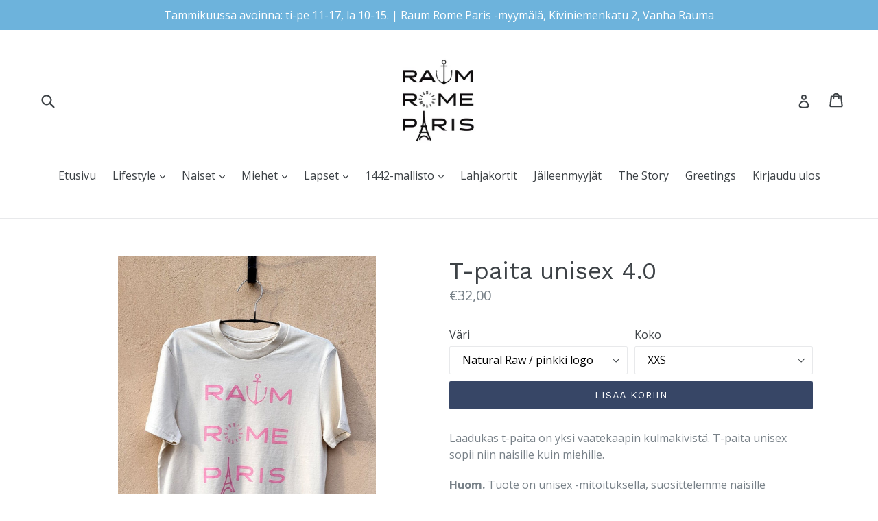

--- FILE ---
content_type: text/html; charset=utf-8
request_url: https://raumromeparis.com/products/kopio-t-paita-unisex-3-3
body_size: 30899
content:
<!doctype html>
<!--[if IE 9]> <html class="ie9 no-js" lang="fi"> <![endif]-->
<!--[if (gt IE 9)|!(IE)]><!--> <html class="no-js" lang="fi"> <!--<![endif]-->
<head>
  <meta charset="utf-8">
  <meta http-equiv="X-UA-Compatible" content="IE=edge,chrome=1">
  <meta name="viewport" content="width=device-width,initial-scale=1">
  <meta name="theme-color" content="#374666">
  <link rel="canonical" href="https://raumromeparis.com/products/kopio-t-paita-unisex-3-3">

  
    <link rel="shortcut icon" href="//raumromeparis.com/cdn/shop/files/RaumRomeParis_rev3_Anchor_4x_32x32.png?v=1613178467" type="image/png">
  

  
  <title>
    T-paita unisex 4.0
    
    
    
      &ndash; Raum Rome Paris
    
  </title>

  
    <meta name="description" content="Laadukas t-paita on yksi vaatekaapin kulmakivistä. T-paita unisex sopii niin naisille kuin miehille. Huom. Tuote on unisex -mitoituksella, suosittelemme naisille vähintään yhtä kokoa tavanomaista pienempää. Koot: (cm) XXS XS S M L XL 2XL 3XL 4XL 5XL Rinnanleveys 43.5 46 49 52 55 58 61 64 69 74 Pituus 64 66 69 72 74 76 ">
  

  <!-- /snippets/social-meta-tags.liquid -->




<meta property="og:site_name" content="Raum Rome Paris">
<meta property="og:url" content="https://raumromeparis.com/products/kopio-t-paita-unisex-3-3">
<meta property="og:title" content="T-paita unisex 4.0">
<meta property="og:type" content="product">
<meta property="og:description" content="Laadukas t-paita on yksi vaatekaapin kulmakivistä. T-paita unisex sopii niin naisille kuin miehille. Huom. Tuote on unisex -mitoituksella, suosittelemme naisille vähintään yhtä kokoa tavanomaista pienempää. Koot: (cm) XXS XS S M L XL 2XL 3XL 4XL 5XL Rinnanleveys 43.5 46 49 52 55 58 61 64 69 74 Pituus 64 66 69 72 74 76 ">

  <meta property="og:price:amount" content="32,00">
  <meta property="og:price:currency" content="EUR">

<meta property="og:image" content="http://raumromeparis.com/cdn/shop/files/Purple_Love_1_1200x1200.jpg?v=1755168032"><meta property="og:image" content="http://raumromeparis.com/cdn/shop/files/Creator2.0pinkkilogo_1200x1200.jpg?v=1761293467"><meta property="og:image" content="http://raumromeparis.com/cdn/shop/files/Misty_Jade_1200x1200.jpg?v=1761293467">
<meta property="og:image:secure_url" content="https://raumromeparis.com/cdn/shop/files/Purple_Love_1_1200x1200.jpg?v=1755168032"><meta property="og:image:secure_url" content="https://raumromeparis.com/cdn/shop/files/Creator2.0pinkkilogo_1200x1200.jpg?v=1761293467"><meta property="og:image:secure_url" content="https://raumromeparis.com/cdn/shop/files/Misty_Jade_1200x1200.jpg?v=1761293467">


<meta name="twitter:card" content="summary_large_image">
<meta name="twitter:title" content="T-paita unisex 4.0">
<meta name="twitter:description" content="Laadukas t-paita on yksi vaatekaapin kulmakivistä. T-paita unisex sopii niin naisille kuin miehille. Huom. Tuote on unisex -mitoituksella, suosittelemme naisille vähintään yhtä kokoa tavanomaista pienempää. Koot: (cm) XXS XS S M L XL 2XL 3XL 4XL 5XL Rinnanleveys 43.5 46 49 52 55 58 61 64 69 74 Pituus 64 66 69 72 74 76 ">


  <link href="//raumromeparis.com/cdn/shop/t/7/assets/theme.scss.css?v=16985288475870181771697714088" rel="stylesheet" type="text/css" media="all" />
  

  <link href="//fonts.googleapis.com/css?family=Open+Sans:400,700" rel="stylesheet" type="text/css" media="all" />


  

    <link href="//fonts.googleapis.com/css?family=Work+Sans:400" rel="stylesheet" type="text/css" media="all" />
  



  <script>
    var theme = {
      strings: {
        addToCart: "Lisää koriin",
        soldOut: "Loppuunmyyty",
        unavailable: "Tilapäisesti loppu",
        showMore: "Näytä enemmän",
        showLess: "Näytä vähemmän",
        addressError: "Emme löydä antamaasi osoitetta.",
        addressNoResults: "Ei tuloksia annetulle osoitteelle",
        addressQueryLimit: "Translation missing: fi.sections.map.address_query_limit_html",
        authError: "Translation missing: fi.sections.map.auth_error_html"
      },
      moneyFormat: "€{{amount_with_comma_separator}}"
    }

    document.documentElement.className = document.documentElement.className.replace('no-js', 'js');
  </script>

  <!--[if (lte IE 9) ]><script src="//raumromeparis.com/cdn/shop/t/7/assets/match-media.min.js?v=22265819453975888031667032036" type="text/javascript"></script><![endif]-->

  

  <!--[if (gt IE 9)|!(IE)]><!--><script src="//raumromeparis.com/cdn/shop/t/7/assets/lazysizes.js?v=68441465964607740661667032036" async="async"></script><!--<![endif]-->
  <!--[if lte IE 9]><script src="//raumromeparis.com/cdn/shop/t/7/assets/lazysizes.min.js?v=3128"></script><![endif]-->

  <!--[if (gt IE 9)|!(IE)]><!--><script src="//raumromeparis.com/cdn/shop/t/7/assets/vendor.js?v=136118274122071307521667032036" defer="defer"></script><!--<![endif]-->
  <!--[if lte IE 9]><script src="//raumromeparis.com/cdn/shop/t/7/assets/vendor.js?v=136118274122071307521667032036"></script><![endif]-->

  <!--[if (gt IE 9)|!(IE)]><!--><script src="//raumromeparis.com/cdn/shop/t/7/assets/theme.js?v=67347864889022047721667032036" defer="defer"></script><!--<![endif]-->
  <!--[if lte IE 9]><script src="//raumromeparis.com/cdn/shop/t/7/assets/theme.js?v=67347864889022047721667032036"></script><![endif]-->

  <script>window.performance && window.performance.mark && window.performance.mark('shopify.content_for_header.start');</script><meta name="facebook-domain-verification" content="ppmtqak450g4yal3rm9ogjn4wwmpos">
<meta id="shopify-digital-wallet" name="shopify-digital-wallet" content="/28138280/digital_wallets/dialog">
<link rel="alternate" type="application/json+oembed" href="https://raumromeparis.com/products/kopio-t-paita-unisex-3-3.oembed">
<script async="async" src="/checkouts/internal/preloads.js?locale=fi-FI"></script>
<script id="shopify-features" type="application/json">{"accessToken":"dc17353873ac89076fc7624133beb515","betas":["rich-media-storefront-analytics"],"domain":"raumromeparis.com","predictiveSearch":true,"shopId":28138280,"locale":"fi"}</script>
<script>var Shopify = Shopify || {};
Shopify.shop = "raumromeparis.myshopify.com";
Shopify.locale = "fi";
Shopify.currency = {"active":"EUR","rate":"1.0"};
Shopify.country = "FI";
Shopify.theme = {"name":"Syksy 2022","id":121936937006,"schema_name":"Debut","schema_version":"2.1.0","theme_store_id":796,"role":"main"};
Shopify.theme.handle = "null";
Shopify.theme.style = {"id":null,"handle":null};
Shopify.cdnHost = "raumromeparis.com/cdn";
Shopify.routes = Shopify.routes || {};
Shopify.routes.root = "/";</script>
<script type="module">!function(o){(o.Shopify=o.Shopify||{}).modules=!0}(window);</script>
<script>!function(o){function n(){var o=[];function n(){o.push(Array.prototype.slice.apply(arguments))}return n.q=o,n}var t=o.Shopify=o.Shopify||{};t.loadFeatures=n(),t.autoloadFeatures=n()}(window);</script>
<script id="shop-js-analytics" type="application/json">{"pageType":"product"}</script>
<script defer="defer" async type="module" src="//raumromeparis.com/cdn/shopifycloud/shop-js/modules/v2/client.init-shop-cart-sync_BaVYBPKc.fi.esm.js"></script>
<script defer="defer" async type="module" src="//raumromeparis.com/cdn/shopifycloud/shop-js/modules/v2/chunk.common_CTbb0h5t.esm.js"></script>
<script defer="defer" async type="module" src="//raumromeparis.com/cdn/shopifycloud/shop-js/modules/v2/chunk.modal_DUS8DR4E.esm.js"></script>
<script type="module">
  await import("//raumromeparis.com/cdn/shopifycloud/shop-js/modules/v2/client.init-shop-cart-sync_BaVYBPKc.fi.esm.js");
await import("//raumromeparis.com/cdn/shopifycloud/shop-js/modules/v2/chunk.common_CTbb0h5t.esm.js");
await import("//raumromeparis.com/cdn/shopifycloud/shop-js/modules/v2/chunk.modal_DUS8DR4E.esm.js");

  window.Shopify.SignInWithShop?.initShopCartSync?.({"fedCMEnabled":true,"windoidEnabled":true});

</script>
<script>(function() {
  var isLoaded = false;
  function asyncLoad() {
    if (isLoaded) return;
    isLoaded = true;
    var urls = ["https:\/\/instafeed.nfcube.com\/cdn\/d7a2c57476e2bf9c6bcff988947387a6.js?shop=raumromeparis.myshopify.com"];
    for (var i = 0; i < urls.length; i++) {
      var s = document.createElement('script');
      s.type = 'text/javascript';
      s.async = true;
      s.src = urls[i];
      var x = document.getElementsByTagName('script')[0];
      x.parentNode.insertBefore(s, x);
    }
  };
  if(window.attachEvent) {
    window.attachEvent('onload', asyncLoad);
  } else {
    window.addEventListener('load', asyncLoad, false);
  }
})();</script>
<script id="__st">var __st={"a":28138280,"offset":7200,"reqid":"284f03e9-4a04-45b2-8b12-92e11d974d1d-1769043290","pageurl":"raumromeparis.com\/products\/kopio-t-paita-unisex-3-3","u":"101a6bdf9d76","p":"product","rtyp":"product","rid":6821277466670};</script>
<script>window.ShopifyPaypalV4VisibilityTracking = true;</script>
<script id="captcha-bootstrap">!function(){'use strict';const t='contact',e='account',n='new_comment',o=[[t,t],['blogs',n],['comments',n],[t,'customer']],c=[[e,'customer_login'],[e,'guest_login'],[e,'recover_customer_password'],[e,'create_customer']],r=t=>t.map((([t,e])=>`form[action*='/${t}']:not([data-nocaptcha='true']) input[name='form_type'][value='${e}']`)).join(','),a=t=>()=>t?[...document.querySelectorAll(t)].map((t=>t.form)):[];function s(){const t=[...o],e=r(t);return a(e)}const i='password',u='form_key',d=['recaptcha-v3-token','g-recaptcha-response','h-captcha-response',i],f=()=>{try{return window.sessionStorage}catch{return}},m='__shopify_v',_=t=>t.elements[u];function p(t,e,n=!1){try{const o=window.sessionStorage,c=JSON.parse(o.getItem(e)),{data:r}=function(t){const{data:e,action:n}=t;return t[m]||n?{data:e,action:n}:{data:t,action:n}}(c);for(const[e,n]of Object.entries(r))t.elements[e]&&(t.elements[e].value=n);n&&o.removeItem(e)}catch(o){console.error('form repopulation failed',{error:o})}}const l='form_type',E='cptcha';function T(t){t.dataset[E]=!0}const w=window,h=w.document,L='Shopify',v='ce_forms',y='captcha';let A=!1;((t,e)=>{const n=(g='f06e6c50-85a8-45c8-87d0-21a2b65856fe',I='https://cdn.shopify.com/shopifycloud/storefront-forms-hcaptcha/ce_storefront_forms_captcha_hcaptcha.v1.5.2.iife.js',D={infoText:'hCaptchan suojaama',privacyText:'Tietosuoja',termsText:'Ehdot'},(t,e,n)=>{const o=w[L][v],c=o.bindForm;if(c)return c(t,g,e,D).then(n);var r;o.q.push([[t,g,e,D],n]),r=I,A||(h.body.append(Object.assign(h.createElement('script'),{id:'captcha-provider',async:!0,src:r})),A=!0)});var g,I,D;w[L]=w[L]||{},w[L][v]=w[L][v]||{},w[L][v].q=[],w[L][y]=w[L][y]||{},w[L][y].protect=function(t,e){n(t,void 0,e),T(t)},Object.freeze(w[L][y]),function(t,e,n,w,h,L){const[v,y,A,g]=function(t,e,n){const i=e?o:[],u=t?c:[],d=[...i,...u],f=r(d),m=r(i),_=r(d.filter((([t,e])=>n.includes(e))));return[a(f),a(m),a(_),s()]}(w,h,L),I=t=>{const e=t.target;return e instanceof HTMLFormElement?e:e&&e.form},D=t=>v().includes(t);t.addEventListener('submit',(t=>{const e=I(t);if(!e)return;const n=D(e)&&!e.dataset.hcaptchaBound&&!e.dataset.recaptchaBound,o=_(e),c=g().includes(e)&&(!o||!o.value);(n||c)&&t.preventDefault(),c&&!n&&(function(t){try{if(!f())return;!function(t){const e=f();if(!e)return;const n=_(t);if(!n)return;const o=n.value;o&&e.removeItem(o)}(t);const e=Array.from(Array(32),(()=>Math.random().toString(36)[2])).join('');!function(t,e){_(t)||t.append(Object.assign(document.createElement('input'),{type:'hidden',name:u})),t.elements[u].value=e}(t,e),function(t,e){const n=f();if(!n)return;const o=[...t.querySelectorAll(`input[type='${i}']`)].map((({name:t})=>t)),c=[...d,...o],r={};for(const[a,s]of new FormData(t).entries())c.includes(a)||(r[a]=s);n.setItem(e,JSON.stringify({[m]:1,action:t.action,data:r}))}(t,e)}catch(e){console.error('failed to persist form',e)}}(e),e.submit())}));const S=(t,e)=>{t&&!t.dataset[E]&&(n(t,e.some((e=>e===t))),T(t))};for(const o of['focusin','change'])t.addEventListener(o,(t=>{const e=I(t);D(e)&&S(e,y())}));const B=e.get('form_key'),M=e.get(l),P=B&&M;t.addEventListener('DOMContentLoaded',(()=>{const t=y();if(P)for(const e of t)e.elements[l].value===M&&p(e,B);[...new Set([...A(),...v().filter((t=>'true'===t.dataset.shopifyCaptcha))])].forEach((e=>S(e,t)))}))}(h,new URLSearchParams(w.location.search),n,t,e,['guest_login'])})(!0,!0)}();</script>
<script integrity="sha256-4kQ18oKyAcykRKYeNunJcIwy7WH5gtpwJnB7kiuLZ1E=" data-source-attribution="shopify.loadfeatures" defer="defer" src="//raumromeparis.com/cdn/shopifycloud/storefront/assets/storefront/load_feature-a0a9edcb.js" crossorigin="anonymous"></script>
<script data-source-attribution="shopify.dynamic_checkout.dynamic.init">var Shopify=Shopify||{};Shopify.PaymentButton=Shopify.PaymentButton||{isStorefrontPortableWallets:!0,init:function(){window.Shopify.PaymentButton.init=function(){};var t=document.createElement("script");t.src="https://raumromeparis.com/cdn/shopifycloud/portable-wallets/latest/portable-wallets.fi.js",t.type="module",document.head.appendChild(t)}};
</script>
<script data-source-attribution="shopify.dynamic_checkout.buyer_consent">
  function portableWalletsHideBuyerConsent(e){var t=document.getElementById("shopify-buyer-consent"),n=document.getElementById("shopify-subscription-policy-button");t&&n&&(t.classList.add("hidden"),t.setAttribute("aria-hidden","true"),n.removeEventListener("click",e))}function portableWalletsShowBuyerConsent(e){var t=document.getElementById("shopify-buyer-consent"),n=document.getElementById("shopify-subscription-policy-button");t&&n&&(t.classList.remove("hidden"),t.removeAttribute("aria-hidden"),n.addEventListener("click",e))}window.Shopify?.PaymentButton&&(window.Shopify.PaymentButton.hideBuyerConsent=portableWalletsHideBuyerConsent,window.Shopify.PaymentButton.showBuyerConsent=portableWalletsShowBuyerConsent);
</script>
<script data-source-attribution="shopify.dynamic_checkout.cart.bootstrap">document.addEventListener("DOMContentLoaded",(function(){function t(){return document.querySelector("shopify-accelerated-checkout-cart, shopify-accelerated-checkout")}if(t())Shopify.PaymentButton.init();else{new MutationObserver((function(e,n){t()&&(Shopify.PaymentButton.init(),n.disconnect())})).observe(document.body,{childList:!0,subtree:!0})}}));
</script>

<script>window.performance && window.performance.mark && window.performance.mark('shopify.content_for_header.end');</script>
<link href="https://monorail-edge.shopifysvc.com" rel="dns-prefetch">
<script>(function(){if ("sendBeacon" in navigator && "performance" in window) {try {var session_token_from_headers = performance.getEntriesByType('navigation')[0].serverTiming.find(x => x.name == '_s').description;} catch {var session_token_from_headers = undefined;}var session_cookie_matches = document.cookie.match(/_shopify_s=([^;]*)/);var session_token_from_cookie = session_cookie_matches && session_cookie_matches.length === 2 ? session_cookie_matches[1] : "";var session_token = session_token_from_headers || session_token_from_cookie || "";function handle_abandonment_event(e) {var entries = performance.getEntries().filter(function(entry) {return /monorail-edge.shopifysvc.com/.test(entry.name);});if (!window.abandonment_tracked && entries.length === 0) {window.abandonment_tracked = true;var currentMs = Date.now();var navigation_start = performance.timing.navigationStart;var payload = {shop_id: 28138280,url: window.location.href,navigation_start,duration: currentMs - navigation_start,session_token,page_type: "product"};window.navigator.sendBeacon("https://monorail-edge.shopifysvc.com/v1/produce", JSON.stringify({schema_id: "online_store_buyer_site_abandonment/1.1",payload: payload,metadata: {event_created_at_ms: currentMs,event_sent_at_ms: currentMs}}));}}window.addEventListener('pagehide', handle_abandonment_event);}}());</script>
<script id="web-pixels-manager-setup">(function e(e,d,r,n,o){if(void 0===o&&(o={}),!Boolean(null===(a=null===(i=window.Shopify)||void 0===i?void 0:i.analytics)||void 0===a?void 0:a.replayQueue)){var i,a;window.Shopify=window.Shopify||{};var t=window.Shopify;t.analytics=t.analytics||{};var s=t.analytics;s.replayQueue=[],s.publish=function(e,d,r){return s.replayQueue.push([e,d,r]),!0};try{self.performance.mark("wpm:start")}catch(e){}var l=function(){var e={modern:/Edge?\/(1{2}[4-9]|1[2-9]\d|[2-9]\d{2}|\d{4,})\.\d+(\.\d+|)|Firefox\/(1{2}[4-9]|1[2-9]\d|[2-9]\d{2}|\d{4,})\.\d+(\.\d+|)|Chrom(ium|e)\/(9{2}|\d{3,})\.\d+(\.\d+|)|(Maci|X1{2}).+ Version\/(15\.\d+|(1[6-9]|[2-9]\d|\d{3,})\.\d+)([,.]\d+|)( \(\w+\)|)( Mobile\/\w+|) Safari\/|Chrome.+OPR\/(9{2}|\d{3,})\.\d+\.\d+|(CPU[ +]OS|iPhone[ +]OS|CPU[ +]iPhone|CPU IPhone OS|CPU iPad OS)[ +]+(15[._]\d+|(1[6-9]|[2-9]\d|\d{3,})[._]\d+)([._]\d+|)|Android:?[ /-](13[3-9]|1[4-9]\d|[2-9]\d{2}|\d{4,})(\.\d+|)(\.\d+|)|Android.+Firefox\/(13[5-9]|1[4-9]\d|[2-9]\d{2}|\d{4,})\.\d+(\.\d+|)|Android.+Chrom(ium|e)\/(13[3-9]|1[4-9]\d|[2-9]\d{2}|\d{4,})\.\d+(\.\d+|)|SamsungBrowser\/([2-9]\d|\d{3,})\.\d+/,legacy:/Edge?\/(1[6-9]|[2-9]\d|\d{3,})\.\d+(\.\d+|)|Firefox\/(5[4-9]|[6-9]\d|\d{3,})\.\d+(\.\d+|)|Chrom(ium|e)\/(5[1-9]|[6-9]\d|\d{3,})\.\d+(\.\d+|)([\d.]+$|.*Safari\/(?![\d.]+ Edge\/[\d.]+$))|(Maci|X1{2}).+ Version\/(10\.\d+|(1[1-9]|[2-9]\d|\d{3,})\.\d+)([,.]\d+|)( \(\w+\)|)( Mobile\/\w+|) Safari\/|Chrome.+OPR\/(3[89]|[4-9]\d|\d{3,})\.\d+\.\d+|(CPU[ +]OS|iPhone[ +]OS|CPU[ +]iPhone|CPU IPhone OS|CPU iPad OS)[ +]+(10[._]\d+|(1[1-9]|[2-9]\d|\d{3,})[._]\d+)([._]\d+|)|Android:?[ /-](13[3-9]|1[4-9]\d|[2-9]\d{2}|\d{4,})(\.\d+|)(\.\d+|)|Mobile Safari.+OPR\/([89]\d|\d{3,})\.\d+\.\d+|Android.+Firefox\/(13[5-9]|1[4-9]\d|[2-9]\d{2}|\d{4,})\.\d+(\.\d+|)|Android.+Chrom(ium|e)\/(13[3-9]|1[4-9]\d|[2-9]\d{2}|\d{4,})\.\d+(\.\d+|)|Android.+(UC? ?Browser|UCWEB|U3)[ /]?(15\.([5-9]|\d{2,})|(1[6-9]|[2-9]\d|\d{3,})\.\d+)\.\d+|SamsungBrowser\/(5\.\d+|([6-9]|\d{2,})\.\d+)|Android.+MQ{2}Browser\/(14(\.(9|\d{2,})|)|(1[5-9]|[2-9]\d|\d{3,})(\.\d+|))(\.\d+|)|K[Aa][Ii]OS\/(3\.\d+|([4-9]|\d{2,})\.\d+)(\.\d+|)/},d=e.modern,r=e.legacy,n=navigator.userAgent;return n.match(d)?"modern":n.match(r)?"legacy":"unknown"}(),u="modern"===l?"modern":"legacy",c=(null!=n?n:{modern:"",legacy:""})[u],f=function(e){return[e.baseUrl,"/wpm","/b",e.hashVersion,"modern"===e.buildTarget?"m":"l",".js"].join("")}({baseUrl:d,hashVersion:r,buildTarget:u}),m=function(e){var d=e.version,r=e.bundleTarget,n=e.surface,o=e.pageUrl,i=e.monorailEndpoint;return{emit:function(e){var a=e.status,t=e.errorMsg,s=(new Date).getTime(),l=JSON.stringify({metadata:{event_sent_at_ms:s},events:[{schema_id:"web_pixels_manager_load/3.1",payload:{version:d,bundle_target:r,page_url:o,status:a,surface:n,error_msg:t},metadata:{event_created_at_ms:s}}]});if(!i)return console&&console.warn&&console.warn("[Web Pixels Manager] No Monorail endpoint provided, skipping logging."),!1;try{return self.navigator.sendBeacon.bind(self.navigator)(i,l)}catch(e){}var u=new XMLHttpRequest;try{return u.open("POST",i,!0),u.setRequestHeader("Content-Type","text/plain"),u.send(l),!0}catch(e){return console&&console.warn&&console.warn("[Web Pixels Manager] Got an unhandled error while logging to Monorail."),!1}}}}({version:r,bundleTarget:l,surface:e.surface,pageUrl:self.location.href,monorailEndpoint:e.monorailEndpoint});try{o.browserTarget=l,function(e){var d=e.src,r=e.async,n=void 0===r||r,o=e.onload,i=e.onerror,a=e.sri,t=e.scriptDataAttributes,s=void 0===t?{}:t,l=document.createElement("script"),u=document.querySelector("head"),c=document.querySelector("body");if(l.async=n,l.src=d,a&&(l.integrity=a,l.crossOrigin="anonymous"),s)for(var f in s)if(Object.prototype.hasOwnProperty.call(s,f))try{l.dataset[f]=s[f]}catch(e){}if(o&&l.addEventListener("load",o),i&&l.addEventListener("error",i),u)u.appendChild(l);else{if(!c)throw new Error("Did not find a head or body element to append the script");c.appendChild(l)}}({src:f,async:!0,onload:function(){if(!function(){var e,d;return Boolean(null===(d=null===(e=window.Shopify)||void 0===e?void 0:e.analytics)||void 0===d?void 0:d.initialized)}()){var d=window.webPixelsManager.init(e)||void 0;if(d){var r=window.Shopify.analytics;r.replayQueue.forEach((function(e){var r=e[0],n=e[1],o=e[2];d.publishCustomEvent(r,n,o)})),r.replayQueue=[],r.publish=d.publishCustomEvent,r.visitor=d.visitor,r.initialized=!0}}},onerror:function(){return m.emit({status:"failed",errorMsg:"".concat(f," has failed to load")})},sri:function(e){var d=/^sha384-[A-Za-z0-9+/=]+$/;return"string"==typeof e&&d.test(e)}(c)?c:"",scriptDataAttributes:o}),m.emit({status:"loading"})}catch(e){m.emit({status:"failed",errorMsg:(null==e?void 0:e.message)||"Unknown error"})}}})({shopId: 28138280,storefrontBaseUrl: "https://raumromeparis.com",extensionsBaseUrl: "https://extensions.shopifycdn.com/cdn/shopifycloud/web-pixels-manager",monorailEndpoint: "https://monorail-edge.shopifysvc.com/unstable/produce_batch",surface: "storefront-renderer",enabledBetaFlags: ["2dca8a86"],webPixelsConfigList: [{"id":"454426948","configuration":"{\"pixel_id\":\"373737767250434\",\"pixel_type\":\"facebook_pixel\",\"metaapp_system_user_token\":\"-\"}","eventPayloadVersion":"v1","runtimeContext":"OPEN","scriptVersion":"ca16bc87fe92b6042fbaa3acc2fbdaa6","type":"APP","apiClientId":2329312,"privacyPurposes":["ANALYTICS","MARKETING","SALE_OF_DATA"],"dataSharingAdjustments":{"protectedCustomerApprovalScopes":["read_customer_address","read_customer_email","read_customer_name","read_customer_personal_data","read_customer_phone"]}},{"id":"shopify-app-pixel","configuration":"{}","eventPayloadVersion":"v1","runtimeContext":"STRICT","scriptVersion":"0450","apiClientId":"shopify-pixel","type":"APP","privacyPurposes":["ANALYTICS","MARKETING"]},{"id":"shopify-custom-pixel","eventPayloadVersion":"v1","runtimeContext":"LAX","scriptVersion":"0450","apiClientId":"shopify-pixel","type":"CUSTOM","privacyPurposes":["ANALYTICS","MARKETING"]}],isMerchantRequest: false,initData: {"shop":{"name":"Raum Rome Paris","paymentSettings":{"currencyCode":"EUR"},"myshopifyDomain":"raumromeparis.myshopify.com","countryCode":"FI","storefrontUrl":"https:\/\/raumromeparis.com"},"customer":null,"cart":null,"checkout":null,"productVariants":[{"price":{"amount":32.0,"currencyCode":"EUR"},"product":{"title":"T-paita unisex 4.0","vendor":"Raum Rome Paris","id":"6821277466670","untranslatedTitle":"T-paita unisex 4.0","url":"\/products\/kopio-t-paita-unisex-3-3","type":"T-paita"},"id":"48182987653444","image":{"src":"\/\/raumromeparis.com\/cdn\/shop\/files\/Creator2.0pinkkilogo.jpg?v=1761293467"},"sku":"","title":"Natural Raw \/ pinkki logo \/ XXS","untranslatedTitle":"Natural Raw \/ pinkki logo \/ XXS"},{"price":{"amount":32.0,"currencyCode":"EUR"},"product":{"title":"T-paita unisex 4.0","vendor":"Raum Rome Paris","id":"6821277466670","untranslatedTitle":"T-paita unisex 4.0","url":"\/products\/kopio-t-paita-unisex-3-3","type":"T-paita"},"id":"48182987424068","image":{"src":"\/\/raumromeparis.com\/cdn\/shop\/files\/Creator2.0pinkkilogo.jpg?v=1761293467"},"sku":"","title":"Natural Raw \/ pinkki logo \/ XS","untranslatedTitle":"Natural Raw \/ pinkki logo \/ XS"},{"price":{"amount":32.0,"currencyCode":"EUR"},"product":{"title":"T-paita unisex 4.0","vendor":"Raum Rome Paris","id":"6821277466670","untranslatedTitle":"T-paita unisex 4.0","url":"\/products\/kopio-t-paita-unisex-3-3","type":"T-paita"},"id":"48182987456836","image":{"src":"\/\/raumromeparis.com\/cdn\/shop\/files\/Creator2.0pinkkilogo.jpg?v=1761293467"},"sku":"","title":"Natural Raw \/ pinkki logo \/ S","untranslatedTitle":"Natural Raw \/ pinkki logo \/ S"},{"price":{"amount":32.0,"currencyCode":"EUR"},"product":{"title":"T-paita unisex 4.0","vendor":"Raum Rome Paris","id":"6821277466670","untranslatedTitle":"T-paita unisex 4.0","url":"\/products\/kopio-t-paita-unisex-3-3","type":"T-paita"},"id":"48182987489604","image":{"src":"\/\/raumromeparis.com\/cdn\/shop\/files\/Creator2.0pinkkilogo.jpg?v=1761293467"},"sku":"","title":"Natural Raw \/ pinkki logo \/ M","untranslatedTitle":"Natural Raw \/ pinkki logo \/ M"},{"price":{"amount":32.0,"currencyCode":"EUR"},"product":{"title":"T-paita unisex 4.0","vendor":"Raum Rome Paris","id":"6821277466670","untranslatedTitle":"T-paita unisex 4.0","url":"\/products\/kopio-t-paita-unisex-3-3","type":"T-paita"},"id":"48182987522372","image":{"src":"\/\/raumromeparis.com\/cdn\/shop\/files\/Creator2.0pinkkilogo.jpg?v=1761293467"},"sku":"","title":"Natural Raw \/ pinkki logo \/ L","untranslatedTitle":"Natural Raw \/ pinkki logo \/ L"},{"price":{"amount":32.0,"currencyCode":"EUR"},"product":{"title":"T-paita unisex 4.0","vendor":"Raum Rome Paris","id":"6821277466670","untranslatedTitle":"T-paita unisex 4.0","url":"\/products\/kopio-t-paita-unisex-3-3","type":"T-paita"},"id":"48182987555140","image":{"src":"\/\/raumromeparis.com\/cdn\/shop\/files\/Creator2.0pinkkilogo.jpg?v=1761293467"},"sku":"","title":"Natural Raw \/ pinkki logo \/ XL","untranslatedTitle":"Natural Raw \/ pinkki logo \/ XL"},{"price":{"amount":32.0,"currencyCode":"EUR"},"product":{"title":"T-paita unisex 4.0","vendor":"Raum Rome Paris","id":"6821277466670","untranslatedTitle":"T-paita unisex 4.0","url":"\/products\/kopio-t-paita-unisex-3-3","type":"T-paita"},"id":"48182987587908","image":{"src":"\/\/raumromeparis.com\/cdn\/shop\/files\/Creator2.0pinkkilogo.jpg?v=1761293467"},"sku":"","title":"Natural Raw \/ pinkki logo \/ 2XL","untranslatedTitle":"Natural Raw \/ pinkki logo \/ 2XL"},{"price":{"amount":32.0,"currencyCode":"EUR"},"product":{"title":"T-paita unisex 4.0","vendor":"Raum Rome Paris","id":"6821277466670","untranslatedTitle":"T-paita unisex 4.0","url":"\/products\/kopio-t-paita-unisex-3-3","type":"T-paita"},"id":"48182987620676","image":{"src":"\/\/raumromeparis.com\/cdn\/shop\/files\/Creator2.0pinkkilogo.jpg?v=1761293467"},"sku":"","title":"Natural Raw \/ pinkki logo \/ 3XL","untranslatedTitle":"Natural Raw \/ pinkki logo \/ 3XL"},{"price":{"amount":32.0,"currencyCode":"EUR"},"product":{"title":"T-paita unisex 4.0","vendor":"Raum Rome Paris","id":"6821277466670","untranslatedTitle":"T-paita unisex 4.0","url":"\/products\/kopio-t-paita-unisex-3-3","type":"T-paita"},"id":"54114757476676","image":{"src":"\/\/raumromeparis.com\/cdn\/shop\/files\/Purple_Love_1.jpg?v=1755168032"},"sku":"","title":"Purple Love \/ XS","untranslatedTitle":"Purple Love \/ XS"},{"price":{"amount":32.0,"currencyCode":"EUR"},"product":{"title":"T-paita unisex 4.0","vendor":"Raum Rome Paris","id":"6821277466670","untranslatedTitle":"T-paita unisex 4.0","url":"\/products\/kopio-t-paita-unisex-3-3","type":"T-paita"},"id":"54114757509444","image":{"src":"\/\/raumromeparis.com\/cdn\/shop\/files\/Purple_Love_1.jpg?v=1755168032"},"sku":"","title":"Purple Love \/ S","untranslatedTitle":"Purple Love \/ S"},{"price":{"amount":32.0,"currencyCode":"EUR"},"product":{"title":"T-paita unisex 4.0","vendor":"Raum Rome Paris","id":"6821277466670","untranslatedTitle":"T-paita unisex 4.0","url":"\/products\/kopio-t-paita-unisex-3-3","type":"T-paita"},"id":"54114757542212","image":{"src":"\/\/raumromeparis.com\/cdn\/shop\/files\/Purple_Love_1.jpg?v=1755168032"},"sku":"","title":"Purple Love \/ M","untranslatedTitle":"Purple Love \/ M"},{"price":{"amount":32.0,"currencyCode":"EUR"},"product":{"title":"T-paita unisex 4.0","vendor":"Raum Rome Paris","id":"6821277466670","untranslatedTitle":"T-paita unisex 4.0","url":"\/products\/kopio-t-paita-unisex-3-3","type":"T-paita"},"id":"54114757574980","image":{"src":"\/\/raumromeparis.com\/cdn\/shop\/files\/Purple_Love_1.jpg?v=1755168032"},"sku":"","title":"Purple Love \/ L","untranslatedTitle":"Purple Love \/ L"},{"price":{"amount":32.0,"currencyCode":"EUR"},"product":{"title":"T-paita unisex 4.0","vendor":"Raum Rome Paris","id":"6821277466670","untranslatedTitle":"T-paita unisex 4.0","url":"\/products\/kopio-t-paita-unisex-3-3","type":"T-paita"},"id":"54114757607748","image":{"src":"\/\/raumromeparis.com\/cdn\/shop\/files\/Purple_Love_1.jpg?v=1755168032"},"sku":"","title":"Purple Love \/ XL","untranslatedTitle":"Purple Love \/ XL"},{"price":{"amount":32.0,"currencyCode":"EUR"},"product":{"title":"T-paita unisex 4.0","vendor":"Raum Rome Paris","id":"6821277466670","untranslatedTitle":"T-paita unisex 4.0","url":"\/products\/kopio-t-paita-unisex-3-3","type":"T-paita"},"id":"54114757640516","image":{"src":"\/\/raumromeparis.com\/cdn\/shop\/files\/Purple_Love_1.jpg?v=1755168032"},"sku":"","title":"Purple Love \/ 2XL","untranslatedTitle":"Purple Love \/ 2XL"},{"price":{"amount":32.0,"currencyCode":"EUR"},"product":{"title":"T-paita unisex 4.0","vendor":"Raum Rome Paris","id":"6821277466670","untranslatedTitle":"T-paita unisex 4.0","url":"\/products\/kopio-t-paita-unisex-3-3","type":"T-paita"},"id":"55954843664708","image":{"src":"\/\/raumromeparis.com\/cdn\/shop\/files\/Purple_Love_1.jpg?v=1755168032"},"sku":null,"title":"Purple Love \/ 3XL","untranslatedTitle":"Purple Love \/ 3XL"},{"price":{"amount":32.0,"currencyCode":"EUR"},"product":{"title":"T-paita unisex 4.0","vendor":"Raum Rome Paris","id":"6821277466670","untranslatedTitle":"T-paita unisex 4.0","url":"\/products\/kopio-t-paita-unisex-3-3","type":"T-paita"},"id":"54114778513732","image":{"src":"\/\/raumromeparis.com\/cdn\/shop\/files\/Misty_Jade.jpg?v=1761293467"},"sku":"","title":"Misty Jade \/ XS","untranslatedTitle":"Misty Jade \/ XS"},{"price":{"amount":32.0,"currencyCode":"EUR"},"product":{"title":"T-paita unisex 4.0","vendor":"Raum Rome Paris","id":"6821277466670","untranslatedTitle":"T-paita unisex 4.0","url":"\/products\/kopio-t-paita-unisex-3-3","type":"T-paita"},"id":"54114778546500","image":{"src":"\/\/raumromeparis.com\/cdn\/shop\/files\/Misty_Jade.jpg?v=1761293467"},"sku":"","title":"Misty Jade \/ S","untranslatedTitle":"Misty Jade \/ S"},{"price":{"amount":32.0,"currencyCode":"EUR"},"product":{"title":"T-paita unisex 4.0","vendor":"Raum Rome Paris","id":"6821277466670","untranslatedTitle":"T-paita unisex 4.0","url":"\/products\/kopio-t-paita-unisex-3-3","type":"T-paita"},"id":"54114778579268","image":{"src":"\/\/raumromeparis.com\/cdn\/shop\/files\/Misty_Jade.jpg?v=1761293467"},"sku":"","title":"Misty Jade \/ M","untranslatedTitle":"Misty Jade \/ M"},{"price":{"amount":32.0,"currencyCode":"EUR"},"product":{"title":"T-paita unisex 4.0","vendor":"Raum Rome Paris","id":"6821277466670","untranslatedTitle":"T-paita unisex 4.0","url":"\/products\/kopio-t-paita-unisex-3-3","type":"T-paita"},"id":"54114778612036","image":{"src":"\/\/raumromeparis.com\/cdn\/shop\/files\/Misty_Jade.jpg?v=1761293467"},"sku":"","title":"Misty Jade \/ L","untranslatedTitle":"Misty Jade \/ L"},{"price":{"amount":32.0,"currencyCode":"EUR"},"product":{"title":"T-paita unisex 4.0","vendor":"Raum Rome Paris","id":"6821277466670","untranslatedTitle":"T-paita unisex 4.0","url":"\/products\/kopio-t-paita-unisex-3-3","type":"T-paita"},"id":"54114778644804","image":{"src":"\/\/raumromeparis.com\/cdn\/shop\/files\/Misty_Jade.jpg?v=1761293467"},"sku":"","title":"Misty Jade \/ XL","untranslatedTitle":"Misty Jade \/ XL"},{"price":{"amount":32.0,"currencyCode":"EUR"},"product":{"title":"T-paita unisex 4.0","vendor":"Raum Rome Paris","id":"6821277466670","untranslatedTitle":"T-paita unisex 4.0","url":"\/products\/kopio-t-paita-unisex-3-3","type":"T-paita"},"id":"54114778677572","image":{"src":"\/\/raumromeparis.com\/cdn\/shop\/files\/Misty_Jade.jpg?v=1761293467"},"sku":"","title":"Misty Jade \/ 2XL","untranslatedTitle":"Misty Jade \/ 2XL"},{"price":{"amount":32.0,"currencyCode":"EUR"},"product":{"title":"T-paita unisex 4.0","vendor":"Raum Rome Paris","id":"6821277466670","untranslatedTitle":"T-paita unisex 4.0","url":"\/products\/kopio-t-paita-unisex-3-3","type":"T-paita"},"id":"55552193986884","image":{"src":"\/\/raumromeparis.com\/cdn\/shop\/files\/Misty_Jade.jpg?v=1761293467"},"sku":null,"title":"Misty Jade \/ 3XL","untranslatedTitle":"Misty Jade \/ 3XL"},{"price":{"amount":32.0,"currencyCode":"EUR"},"product":{"title":"T-paita unisex 4.0","vendor":"Raum Rome Paris","id":"6821277466670","untranslatedTitle":"T-paita unisex 4.0","url":"\/products\/kopio-t-paita-unisex-3-3","type":"T-paita"},"id":"54114768388420","image":{"src":"\/\/raumromeparis.com\/cdn\/shop\/files\/Bubble_Pink.jpg?v=1761293467"},"sku":"","title":"Bubble Pink \/ XS","untranslatedTitle":"Bubble Pink \/ XS"},{"price":{"amount":32.0,"currencyCode":"EUR"},"product":{"title":"T-paita unisex 4.0","vendor":"Raum Rome Paris","id":"6821277466670","untranslatedTitle":"T-paita unisex 4.0","url":"\/products\/kopio-t-paita-unisex-3-3","type":"T-paita"},"id":"54114768421188","image":{"src":"\/\/raumromeparis.com\/cdn\/shop\/files\/Bubble_Pink.jpg?v=1761293467"},"sku":"","title":"Bubble Pink \/ S","untranslatedTitle":"Bubble Pink \/ S"},{"price":{"amount":32.0,"currencyCode":"EUR"},"product":{"title":"T-paita unisex 4.0","vendor":"Raum Rome Paris","id":"6821277466670","untranslatedTitle":"T-paita unisex 4.0","url":"\/products\/kopio-t-paita-unisex-3-3","type":"T-paita"},"id":"54114768453956","image":{"src":"\/\/raumromeparis.com\/cdn\/shop\/files\/Bubble_Pink.jpg?v=1761293467"},"sku":"","title":"Bubble Pink \/ M","untranslatedTitle":"Bubble Pink \/ M"},{"price":{"amount":32.0,"currencyCode":"EUR"},"product":{"title":"T-paita unisex 4.0","vendor":"Raum Rome Paris","id":"6821277466670","untranslatedTitle":"T-paita unisex 4.0","url":"\/products\/kopio-t-paita-unisex-3-3","type":"T-paita"},"id":"54114768486724","image":{"src":"\/\/raumromeparis.com\/cdn\/shop\/files\/Bubble_Pink.jpg?v=1761293467"},"sku":"","title":"Bubble Pink \/ L","untranslatedTitle":"Bubble Pink \/ L"},{"price":{"amount":32.0,"currencyCode":"EUR"},"product":{"title":"T-paita unisex 4.0","vendor":"Raum Rome Paris","id":"6821277466670","untranslatedTitle":"T-paita unisex 4.0","url":"\/products\/kopio-t-paita-unisex-3-3","type":"T-paita"},"id":"54114768519492","image":{"src":"\/\/raumromeparis.com\/cdn\/shop\/files\/Bubble_Pink.jpg?v=1761293467"},"sku":"","title":"Bubble Pink \/ XL","untranslatedTitle":"Bubble Pink \/ XL"},{"price":{"amount":32.0,"currencyCode":"EUR"},"product":{"title":"T-paita unisex 4.0","vendor":"Raum Rome Paris","id":"6821277466670","untranslatedTitle":"T-paita unisex 4.0","url":"\/products\/kopio-t-paita-unisex-3-3","type":"T-paita"},"id":"54114768552260","image":{"src":"\/\/raumromeparis.com\/cdn\/shop\/files\/Bubble_Pink.jpg?v=1761293467"},"sku":"","title":"Bubble Pink \/ 2XL","untranslatedTitle":"Bubble Pink \/ 2XL"},{"price":{"amount":32.0,"currencyCode":"EUR"},"product":{"title":"T-paita unisex 4.0","vendor":"Raum Rome Paris","id":"6821277466670","untranslatedTitle":"T-paita unisex 4.0","url":"\/products\/kopio-t-paita-unisex-3-3","type":"T-paita"},"id":"55552184549700","image":{"src":"\/\/raumromeparis.com\/cdn\/shop\/files\/Bubble_Pink.jpg?v=1761293467"},"sku":null,"title":"Bubble Pink \/ 3XL","untranslatedTitle":"Bubble Pink \/ 3XL"},{"price":{"amount":32.0,"currencyCode":"EUR"},"product":{"title":"T-paita unisex 4.0","vendor":"Raum Rome Paris","id":"6821277466670","untranslatedTitle":"T-paita unisex 4.0","url":"\/products\/kopio-t-paita-unisex-3-3","type":"T-paita"},"id":"54634540269892","image":{"src":"\/\/raumromeparis.com\/cdn\/shop\/files\/Creator_Pool_Blue.jpg?v=1761293467"},"sku":null,"title":"Pool Blue \/ XS","untranslatedTitle":"Pool Blue \/ XS"},{"price":{"amount":32.0,"currencyCode":"EUR"},"product":{"title":"T-paita unisex 4.0","vendor":"Raum Rome Paris","id":"6821277466670","untranslatedTitle":"T-paita unisex 4.0","url":"\/products\/kopio-t-paita-unisex-3-3","type":"T-paita"},"id":"54634540302660","image":{"src":"\/\/raumromeparis.com\/cdn\/shop\/files\/Creator_Pool_Blue.jpg?v=1761293467"},"sku":null,"title":"Pool Blue \/ S","untranslatedTitle":"Pool Blue \/ S"},{"price":{"amount":32.0,"currencyCode":"EUR"},"product":{"title":"T-paita unisex 4.0","vendor":"Raum Rome Paris","id":"6821277466670","untranslatedTitle":"T-paita unisex 4.0","url":"\/products\/kopio-t-paita-unisex-3-3","type":"T-paita"},"id":"54634540335428","image":{"src":"\/\/raumromeparis.com\/cdn\/shop\/files\/Creator_Pool_Blue.jpg?v=1761293467"},"sku":null,"title":"Pool Blue \/ M","untranslatedTitle":"Pool Blue \/ M"},{"price":{"amount":32.0,"currencyCode":"EUR"},"product":{"title":"T-paita unisex 4.0","vendor":"Raum Rome Paris","id":"6821277466670","untranslatedTitle":"T-paita unisex 4.0","url":"\/products\/kopio-t-paita-unisex-3-3","type":"T-paita"},"id":"54634540368196","image":{"src":"\/\/raumromeparis.com\/cdn\/shop\/files\/Creator_Pool_Blue.jpg?v=1761293467"},"sku":null,"title":"Pool Blue \/ L","untranslatedTitle":"Pool Blue \/ L"},{"price":{"amount":32.0,"currencyCode":"EUR"},"product":{"title":"T-paita unisex 4.0","vendor":"Raum Rome Paris","id":"6821277466670","untranslatedTitle":"T-paita unisex 4.0","url":"\/products\/kopio-t-paita-unisex-3-3","type":"T-paita"},"id":"54634540400964","image":{"src":"\/\/raumromeparis.com\/cdn\/shop\/files\/Creator_Pool_Blue.jpg?v=1761293467"},"sku":null,"title":"Pool Blue \/ XL","untranslatedTitle":"Pool Blue \/ XL"},{"price":{"amount":32.0,"currencyCode":"EUR"},"product":{"title":"T-paita unisex 4.0","vendor":"Raum Rome Paris","id":"6821277466670","untranslatedTitle":"T-paita unisex 4.0","url":"\/products\/kopio-t-paita-unisex-3-3","type":"T-paita"},"id":"54634540433732","image":{"src":"\/\/raumromeparis.com\/cdn\/shop\/files\/Creator_Pool_Blue.jpg?v=1761293467"},"sku":null,"title":"Pool Blue \/ 2XL","untranslatedTitle":"Pool Blue \/ 2XL"},{"price":{"amount":32.0,"currencyCode":"EUR"},"product":{"title":"T-paita unisex 4.0","vendor":"Raum Rome Paris","id":"6821277466670","untranslatedTitle":"T-paita unisex 4.0","url":"\/products\/kopio-t-paita-unisex-3-3","type":"T-paita"},"id":"54634540466500","image":{"src":"\/\/raumromeparis.com\/cdn\/shop\/files\/Creator_Pool_Blue.jpg?v=1761293467"},"sku":null,"title":"Pool Blue \/ 3XL","untranslatedTitle":"Pool Blue \/ 3XL"},{"price":{"amount":32.0,"currencyCode":"EUR"},"product":{"title":"T-paita unisex 4.0","vendor":"Raum Rome Paris","id":"6821277466670","untranslatedTitle":"T-paita unisex 4.0","url":"\/products\/kopio-t-paita-unisex-3-3","type":"T-paita"},"id":"54114772353348","image":{"src":"\/\/raumromeparis.com\/cdn\/shop\/files\/Green_Bay.jpg?v=1755168105"},"sku":"","title":"Green Bay \/ XS","untranslatedTitle":"Green Bay \/ XS"},{"price":{"amount":32.0,"currencyCode":"EUR"},"product":{"title":"T-paita unisex 4.0","vendor":"Raum Rome Paris","id":"6821277466670","untranslatedTitle":"T-paita unisex 4.0","url":"\/products\/kopio-t-paita-unisex-3-3","type":"T-paita"},"id":"54114772386116","image":{"src":"\/\/raumromeparis.com\/cdn\/shop\/files\/Green_Bay.jpg?v=1755168105"},"sku":"","title":"Green Bay \/ S","untranslatedTitle":"Green Bay \/ S"},{"price":{"amount":32.0,"currencyCode":"EUR"},"product":{"title":"T-paita unisex 4.0","vendor":"Raum Rome Paris","id":"6821277466670","untranslatedTitle":"T-paita unisex 4.0","url":"\/products\/kopio-t-paita-unisex-3-3","type":"T-paita"},"id":"54114772418884","image":{"src":"\/\/raumromeparis.com\/cdn\/shop\/files\/Green_Bay.jpg?v=1755168105"},"sku":"","title":"Green Bay \/ M","untranslatedTitle":"Green Bay \/ M"},{"price":{"amount":32.0,"currencyCode":"EUR"},"product":{"title":"T-paita unisex 4.0","vendor":"Raum Rome Paris","id":"6821277466670","untranslatedTitle":"T-paita unisex 4.0","url":"\/products\/kopio-t-paita-unisex-3-3","type":"T-paita"},"id":"54114772451652","image":{"src":"\/\/raumromeparis.com\/cdn\/shop\/files\/Green_Bay.jpg?v=1755168105"},"sku":"","title":"Green Bay \/ L","untranslatedTitle":"Green Bay \/ L"},{"price":{"amount":32.0,"currencyCode":"EUR"},"product":{"title":"T-paita unisex 4.0","vendor":"Raum Rome Paris","id":"6821277466670","untranslatedTitle":"T-paita unisex 4.0","url":"\/products\/kopio-t-paita-unisex-3-3","type":"T-paita"},"id":"54114772484420","image":{"src":"\/\/raumromeparis.com\/cdn\/shop\/files\/Green_Bay.jpg?v=1755168105"},"sku":"","title":"Green Bay \/ XL","untranslatedTitle":"Green Bay \/ XL"},{"price":{"amount":32.0,"currencyCode":"EUR"},"product":{"title":"T-paita unisex 4.0","vendor":"Raum Rome Paris","id":"6821277466670","untranslatedTitle":"T-paita unisex 4.0","url":"\/products\/kopio-t-paita-unisex-3-3","type":"T-paita"},"id":"54114772517188","image":{"src":"\/\/raumromeparis.com\/cdn\/shop\/files\/Green_Bay.jpg?v=1755168105"},"sku":"","title":"Green Bay \/ 2XL","untranslatedTitle":"Green Bay \/ 2XL"},{"price":{"amount":32.0,"currencyCode":"EUR"},"product":{"title":"T-paita unisex 4.0","vendor":"Raum Rome Paris","id":"6821277466670","untranslatedTitle":"T-paita unisex 4.0","url":"\/products\/kopio-t-paita-unisex-3-3","type":"T-paita"},"id":"55552196215108","image":{"src":"\/\/raumromeparis.com\/cdn\/shop\/files\/Green_Bay.jpg?v=1755168105"},"sku":null,"title":"Green Bay \/ 3XL","untranslatedTitle":"Green Bay \/ 3XL"},{"price":{"amount":32.0,"currencyCode":"EUR"},"product":{"title":"T-paita unisex 4.0","vendor":"Raum Rome Paris","id":"6821277466670","untranslatedTitle":"T-paita unisex 4.0","url":"\/products\/kopio-t-paita-unisex-3-3","type":"T-paita"},"id":"55958578200900","image":{"src":"\/\/raumromeparis.com\/cdn\/shop\/files\/Heritage_Brown.jpg?v=1755168105"},"sku":null,"title":"Heritage Brown \/ XS","untranslatedTitle":"Heritage Brown \/ XS"},{"price":{"amount":32.0,"currencyCode":"EUR"},"product":{"title":"T-paita unisex 4.0","vendor":"Raum Rome Paris","id":"6821277466670","untranslatedTitle":"T-paita unisex 4.0","url":"\/products\/kopio-t-paita-unisex-3-3","type":"T-paita"},"id":"53688770855236","image":{"src":"\/\/raumromeparis.com\/cdn\/shop\/files\/Heritage_Brown.jpg?v=1755168105"},"sku":"","title":"Heritage Brown \/ S","untranslatedTitle":"Heritage Brown \/ S"},{"price":{"amount":32.0,"currencyCode":"EUR"},"product":{"title":"T-paita unisex 4.0","vendor":"Raum Rome Paris","id":"6821277466670","untranslatedTitle":"T-paita unisex 4.0","url":"\/products\/kopio-t-paita-unisex-3-3","type":"T-paita"},"id":"53688770888004","image":{"src":"\/\/raumromeparis.com\/cdn\/shop\/files\/Heritage_Brown.jpg?v=1755168105"},"sku":"","title":"Heritage Brown \/ M","untranslatedTitle":"Heritage Brown \/ M"},{"price":{"amount":32.0,"currencyCode":"EUR"},"product":{"title":"T-paita unisex 4.0","vendor":"Raum Rome Paris","id":"6821277466670","untranslatedTitle":"T-paita unisex 4.0","url":"\/products\/kopio-t-paita-unisex-3-3","type":"T-paita"},"id":"53688770920772","image":{"src":"\/\/raumromeparis.com\/cdn\/shop\/files\/Heritage_Brown.jpg?v=1755168105"},"sku":"","title":"Heritage Brown \/ L","untranslatedTitle":"Heritage Brown \/ L"},{"price":{"amount":32.0,"currencyCode":"EUR"},"product":{"title":"T-paita unisex 4.0","vendor":"Raum Rome Paris","id":"6821277466670","untranslatedTitle":"T-paita unisex 4.0","url":"\/products\/kopio-t-paita-unisex-3-3","type":"T-paita"},"id":"53688770953540","image":{"src":"\/\/raumromeparis.com\/cdn\/shop\/files\/Heritage_Brown.jpg?v=1755168105"},"sku":"","title":"Heritage Brown \/ XL","untranslatedTitle":"Heritage Brown \/ XL"},{"price":{"amount":32.0,"currencyCode":"EUR"},"product":{"title":"T-paita unisex 4.0","vendor":"Raum Rome Paris","id":"6821277466670","untranslatedTitle":"T-paita unisex 4.0","url":"\/products\/kopio-t-paita-unisex-3-3","type":"T-paita"},"id":"53688770986308","image":{"src":"\/\/raumromeparis.com\/cdn\/shop\/files\/Heritage_Brown.jpg?v=1755168105"},"sku":"","title":"Heritage Brown \/ 2XL","untranslatedTitle":"Heritage Brown \/ 2XL"},{"price":{"amount":32.0,"currencyCode":"EUR"},"product":{"title":"T-paita unisex 4.0","vendor":"Raum Rome Paris","id":"6821277466670","untranslatedTitle":"T-paita unisex 4.0","url":"\/products\/kopio-t-paita-unisex-3-3","type":"T-paita"},"id":"53688771019076","image":{"src":"\/\/raumromeparis.com\/cdn\/shop\/files\/Heritage_Brown.jpg?v=1755168105"},"sku":"","title":"Heritage Brown \/ 3XL","untranslatedTitle":"Heritage Brown \/ 3XL"},{"price":{"amount":32.0,"currencyCode":"EUR"},"product":{"title":"T-paita unisex 4.0","vendor":"Raum Rome Paris","id":"6821277466670","untranslatedTitle":"T-paita unisex 4.0","url":"\/products\/kopio-t-paita-unisex-3-3","type":"T-paita"},"id":"46564434379076","image":{"src":"\/\/raumromeparis.com\/cdn\/shop\/files\/20240301_120555.jpg?v=1755168105"},"sku":"","title":"Desert Dust (Beige) \/ XS","untranslatedTitle":"Desert Dust (Beige) \/ XS"},{"price":{"amount":32.0,"currencyCode":"EUR"},"product":{"title":"T-paita unisex 4.0","vendor":"Raum Rome Paris","id":"6821277466670","untranslatedTitle":"T-paita unisex 4.0","url":"\/products\/kopio-t-paita-unisex-3-3","type":"T-paita"},"id":"46564434411844","image":{"src":"\/\/raumromeparis.com\/cdn\/shop\/files\/20240301_120555.jpg?v=1755168105"},"sku":"","title":"Desert Dust (Beige) \/ S","untranslatedTitle":"Desert Dust (Beige) \/ S"},{"price":{"amount":32.0,"currencyCode":"EUR"},"product":{"title":"T-paita unisex 4.0","vendor":"Raum Rome Paris","id":"6821277466670","untranslatedTitle":"T-paita unisex 4.0","url":"\/products\/kopio-t-paita-unisex-3-3","type":"T-paita"},"id":"46564434444612","image":{"src":"\/\/raumromeparis.com\/cdn\/shop\/files\/20240301_120555.jpg?v=1755168105"},"sku":"","title":"Desert Dust (Beige) \/ M","untranslatedTitle":"Desert Dust (Beige) \/ M"},{"price":{"amount":32.0,"currencyCode":"EUR"},"product":{"title":"T-paita unisex 4.0","vendor":"Raum Rome Paris","id":"6821277466670","untranslatedTitle":"T-paita unisex 4.0","url":"\/products\/kopio-t-paita-unisex-3-3","type":"T-paita"},"id":"46564434477380","image":{"src":"\/\/raumromeparis.com\/cdn\/shop\/files\/20240301_120555.jpg?v=1755168105"},"sku":"","title":"Desert Dust (Beige) \/ L","untranslatedTitle":"Desert Dust (Beige) \/ L"},{"price":{"amount":32.0,"currencyCode":"EUR"},"product":{"title":"T-paita unisex 4.0","vendor":"Raum Rome Paris","id":"6821277466670","untranslatedTitle":"T-paita unisex 4.0","url":"\/products\/kopio-t-paita-unisex-3-3","type":"T-paita"},"id":"46564434510148","image":{"src":"\/\/raumromeparis.com\/cdn\/shop\/files\/20240301_120555.jpg?v=1755168105"},"sku":"","title":"Desert Dust (Beige) \/ XL","untranslatedTitle":"Desert Dust (Beige) \/ XL"},{"price":{"amount":32.0,"currencyCode":"EUR"},"product":{"title":"T-paita unisex 4.0","vendor":"Raum Rome Paris","id":"6821277466670","untranslatedTitle":"T-paita unisex 4.0","url":"\/products\/kopio-t-paita-unisex-3-3","type":"T-paita"},"id":"46564434542916","image":{"src":"\/\/raumromeparis.com\/cdn\/shop\/files\/20240301_120555.jpg?v=1755168105"},"sku":"","title":"Desert Dust (Beige) \/ 2XL","untranslatedTitle":"Desert Dust (Beige) \/ 2XL"},{"price":{"amount":32.0,"currencyCode":"EUR"},"product":{"title":"T-paita unisex 4.0","vendor":"Raum Rome Paris","id":"6821277466670","untranslatedTitle":"T-paita unisex 4.0","url":"\/products\/kopio-t-paita-unisex-3-3","type":"T-paita"},"id":"46564434575684","image":{"src":"\/\/raumromeparis.com\/cdn\/shop\/files\/20240301_120555.jpg?v=1755168105"},"sku":"","title":"Desert Dust (Beige) \/ 3XL","untranslatedTitle":"Desert Dust (Beige) \/ 3XL"},{"price":{"amount":32.0,"currencyCode":"EUR"},"product":{"title":"T-paita unisex 4.0","vendor":"Raum Rome Paris","id":"6821277466670","untranslatedTitle":"T-paita unisex 4.0","url":"\/products\/kopio-t-paita-unisex-3-3","type":"T-paita"},"id":"40003403022382","image":{"src":"\/\/raumromeparis.com\/cdn\/shop\/files\/WorkerBlueKreeta.jpg?v=1752146441"},"sku":"","title":"Worker Blue \/ XS","untranslatedTitle":"Worker Blue \/ XS"},{"price":{"amount":32.0,"currencyCode":"EUR"},"product":{"title":"T-paita unisex 4.0","vendor":"Raum Rome Paris","id":"6821277466670","untranslatedTitle":"T-paita unisex 4.0","url":"\/products\/kopio-t-paita-unisex-3-3","type":"T-paita"},"id":"40003403055150","image":{"src":"\/\/raumromeparis.com\/cdn\/shop\/files\/WorkerBlueKreeta.jpg?v=1752146441"},"sku":"","title":"Worker Blue \/ S","untranslatedTitle":"Worker Blue \/ S"},{"price":{"amount":32.0,"currencyCode":"EUR"},"product":{"title":"T-paita unisex 4.0","vendor":"Raum Rome Paris","id":"6821277466670","untranslatedTitle":"T-paita unisex 4.0","url":"\/products\/kopio-t-paita-unisex-3-3","type":"T-paita"},"id":"40003403087918","image":{"src":"\/\/raumromeparis.com\/cdn\/shop\/files\/WorkerBlueKreeta.jpg?v=1752146441"},"sku":"","title":"Worker Blue \/ M","untranslatedTitle":"Worker Blue \/ M"},{"price":{"amount":32.0,"currencyCode":"EUR"},"product":{"title":"T-paita unisex 4.0","vendor":"Raum Rome Paris","id":"6821277466670","untranslatedTitle":"T-paita unisex 4.0","url":"\/products\/kopio-t-paita-unisex-3-3","type":"T-paita"},"id":"55286613901636","image":{"src":"\/\/raumromeparis.com\/cdn\/shop\/files\/WorkerBlueKreeta.jpg?v=1752146441"},"sku":null,"title":"Worker Blue \/ L","untranslatedTitle":"Worker Blue \/ L"},{"price":{"amount":32.0,"currencyCode":"EUR"},"product":{"title":"T-paita unisex 4.0","vendor":"Raum Rome Paris","id":"6821277466670","untranslatedTitle":"T-paita unisex 4.0","url":"\/products\/kopio-t-paita-unisex-3-3","type":"T-paita"},"id":"55286614851908","image":{"src":"\/\/raumromeparis.com\/cdn\/shop\/files\/WorkerBlueKreeta.jpg?v=1752146441"},"sku":null,"title":"Worker Blue \/ XL","untranslatedTitle":"Worker Blue \/ XL"},{"price":{"amount":32.0,"currencyCode":"EUR"},"product":{"title":"T-paita unisex 4.0","vendor":"Raum Rome Paris","id":"6821277466670","untranslatedTitle":"T-paita unisex 4.0","url":"\/products\/kopio-t-paita-unisex-3-3","type":"T-paita"},"id":"40003403186222","image":{"src":"\/\/raumromeparis.com\/cdn\/shop\/files\/WorkerBlueKreeta.jpg?v=1752146441"},"sku":"","title":"Worker Blue \/ 2XL","untranslatedTitle":"Worker Blue \/ 2XL"},{"price":{"amount":32.0,"currencyCode":"EUR"},"product":{"title":"T-paita unisex 4.0","vendor":"Raum Rome Paris","id":"6821277466670","untranslatedTitle":"T-paita unisex 4.0","url":"\/products\/kopio-t-paita-unisex-3-3","type":"T-paita"},"id":"40003403218990","image":{"src":"\/\/raumromeparis.com\/cdn\/shop\/files\/WorkerBlueKreeta.jpg?v=1752146441"},"sku":"","title":"Worker Blue \/ 3XL","untranslatedTitle":"Worker Blue \/ 3XL"},{"price":{"amount":32.0,"currencyCode":"EUR"},"product":{"title":"T-paita unisex 4.0","vendor":"Raum Rome Paris","id":"6821277466670","untranslatedTitle":"T-paita unisex 4.0","url":"\/products\/kopio-t-paita-unisex-3-3","type":"T-paita"},"id":"40003305537582","image":{"src":"\/\/raumromeparis.com\/cdn\/shop\/files\/20240301_115133.jpg?v=1763812507"},"sku":"","title":"Okra \/ XS","untranslatedTitle":"Okra \/ XS"},{"price":{"amount":32.0,"currencyCode":"EUR"},"product":{"title":"T-paita unisex 4.0","vendor":"Raum Rome Paris","id":"6821277466670","untranslatedTitle":"T-paita unisex 4.0","url":"\/products\/kopio-t-paita-unisex-3-3","type":"T-paita"},"id":"40003305570350","image":{"src":"\/\/raumromeparis.com\/cdn\/shop\/files\/20240301_115133.jpg?v=1763812507"},"sku":"","title":"Okra \/ S","untranslatedTitle":"Okra \/ S"},{"price":{"amount":32.0,"currencyCode":"EUR"},"product":{"title":"T-paita unisex 4.0","vendor":"Raum Rome Paris","id":"6821277466670","untranslatedTitle":"T-paita unisex 4.0","url":"\/products\/kopio-t-paita-unisex-3-3","type":"T-paita"},"id":"40003305603118","image":{"src":"\/\/raumromeparis.com\/cdn\/shop\/files\/20240301_115133.jpg?v=1763812507"},"sku":"","title":"Okra \/ M","untranslatedTitle":"Okra \/ M"},{"price":{"amount":32.0,"currencyCode":"EUR"},"product":{"title":"T-paita unisex 4.0","vendor":"Raum Rome Paris","id":"6821277466670","untranslatedTitle":"T-paita unisex 4.0","url":"\/products\/kopio-t-paita-unisex-3-3","type":"T-paita"},"id":"40003305635886","image":{"src":"\/\/raumromeparis.com\/cdn\/shop\/files\/20240301_115133.jpg?v=1763812507"},"sku":"","title":"Okra \/ L","untranslatedTitle":"Okra \/ L"},{"price":{"amount":32.0,"currencyCode":"EUR"},"product":{"title":"T-paita unisex 4.0","vendor":"Raum Rome Paris","id":"6821277466670","untranslatedTitle":"T-paita unisex 4.0","url":"\/products\/kopio-t-paita-unisex-3-3","type":"T-paita"},"id":"40003305668654","image":{"src":"\/\/raumromeparis.com\/cdn\/shop\/files\/20240301_115133.jpg?v=1763812507"},"sku":"","title":"Okra \/ XL","untranslatedTitle":"Okra \/ XL"},{"price":{"amount":32.0,"currencyCode":"EUR"},"product":{"title":"T-paita unisex 4.0","vendor":"Raum Rome Paris","id":"6821277466670","untranslatedTitle":"T-paita unisex 4.0","url":"\/products\/kopio-t-paita-unisex-3-3","type":"T-paita"},"id":"40003305701422","image":{"src":"\/\/raumromeparis.com\/cdn\/shop\/files\/20240301_115133.jpg?v=1763812507"},"sku":"","title":"Okra \/ 2XL","untranslatedTitle":"Okra \/ 2XL"},{"price":{"amount":32.0,"currencyCode":"EUR"},"product":{"title":"T-paita unisex 4.0","vendor":"Raum Rome Paris","id":"6821277466670","untranslatedTitle":"T-paita unisex 4.0","url":"\/products\/kopio-t-paita-unisex-3-3","type":"T-paita"},"id":"40003305734190","image":{"src":"\/\/raumromeparis.com\/cdn\/shop\/files\/20240301_115133.jpg?v=1763812507"},"sku":"","title":"Okra \/ 3XL","untranslatedTitle":"Okra \/ 3XL"},{"price":{"amount":34.0,"currencyCode":"EUR"},"product":{"title":"T-paita unisex 4.0","vendor":"Raum Rome Paris","id":"6821277466670","untranslatedTitle":"T-paita unisex 4.0","url":"\/products\/kopio-t-paita-unisex-3-3","type":"T-paita"},"id":"40200931508270","image":{"src":"\/\/raumromeparis.com\/cdn\/shop\/files\/Vintagemusta.jpg?v=1763812507"},"sku":"","title":"Vintage G. Dyed Black \/ M","untranslatedTitle":"Vintage G. Dyed Black \/ M"},{"price":{"amount":32.0,"currencyCode":"EUR"},"product":{"title":"T-paita unisex 4.0","vendor":"Raum Rome Paris","id":"6821277466670","untranslatedTitle":"T-paita unisex 4.0","url":"\/products\/kopio-t-paita-unisex-3-3","type":"T-paita"},"id":"54819211444548","image":{"src":"\/\/raumromeparis.com\/cdn\/shop\/files\/Stone.jpg?v=1763812507"},"sku":"","title":"Stone \/ L","untranslatedTitle":"Stone \/ L"},{"price":{"amount":32.0,"currencyCode":"EUR"},"product":{"title":"T-paita unisex 4.0","vendor":"Raum Rome Paris","id":"6821277466670","untranslatedTitle":"T-paita unisex 4.0","url":"\/products\/kopio-t-paita-unisex-3-3","type":"T-paita"},"id":"55332560142660","image":{"src":"\/\/raumromeparis.com\/cdn\/shop\/files\/Petrooli_1.1.jpg?v=1763812507"},"sku":null,"title":"Petrooli \/ 2XL","untranslatedTitle":"Petrooli \/ 2XL"},{"price":{"amount":32.0,"currencyCode":"EUR"},"product":{"title":"T-paita unisex 4.0","vendor":"Raum Rome Paris","id":"6821277466670","untranslatedTitle":"T-paita unisex 4.0","url":"\/products\/kopio-t-paita-unisex-3-3","type":"T-paita"},"id":"47024702390596","image":{"src":"\/\/raumromeparis.com\/cdn\/shop\/files\/20240301_115615.jpg?v=1763812507"},"sku":"","title":"Indigo Hush \/ M","untranslatedTitle":"Indigo Hush \/ M"},{"price":{"amount":32.0,"currencyCode":"EUR"},"product":{"title":"T-paita unisex 4.0","vendor":"Raum Rome Paris","id":"6821277466670","untranslatedTitle":"T-paita unisex 4.0","url":"\/products\/kopio-t-paita-unisex-3-3","type":"T-paita"},"id":"47024702456132","image":{"src":"\/\/raumromeparis.com\/cdn\/shop\/files\/20240301_115615.jpg?v=1763812507"},"sku":"","title":"Indigo Hush \/ XL","untranslatedTitle":"Indigo Hush \/ XL"},{"price":{"amount":32.0,"currencyCode":"EUR"},"product":{"title":"T-paita unisex 4.0","vendor":"Raum Rome Paris","id":"6821277466670","untranslatedTitle":"T-paita unisex 4.0","url":"\/products\/kopio-t-paita-unisex-3-3","type":"T-paita"},"id":"47024702488900","image":{"src":"\/\/raumromeparis.com\/cdn\/shop\/files\/20240301_115615.jpg?v=1763812507"},"sku":"","title":"Indigo Hush \/ 2XL","untranslatedTitle":"Indigo Hush \/ 2XL"},{"price":{"amount":32.0,"currencyCode":"EUR"},"product":{"title":"T-paita unisex 4.0","vendor":"Raum Rome Paris","id":"6821277466670","untranslatedTitle":"T-paita unisex 4.0","url":"\/products\/kopio-t-paita-unisex-3-3","type":"T-paita"},"id":"47907765256516","image":{"src":"\/\/raumromeparis.com\/cdn\/shop\/files\/20240302_124335.jpg?v=1763812507"},"sku":"","title":"Vihreä \/ XS","untranslatedTitle":"Vihreä \/ XS"},{"price":{"amount":32.0,"currencyCode":"EUR"},"product":{"title":"T-paita unisex 4.0","vendor":"Raum Rome Paris","id":"6821277466670","untranslatedTitle":"T-paita unisex 4.0","url":"\/products\/kopio-t-paita-unisex-3-3","type":"T-paita"},"id":"47013201707332","image":{"src":"\/\/raumromeparis.com\/cdn\/shop\/files\/20240302_124335.jpg?v=1763812507"},"sku":"","title":"Vihreä \/ S","untranslatedTitle":"Vihreä \/ S"},{"price":{"amount":32.0,"currencyCode":"EUR"},"product":{"title":"T-paita unisex 4.0","vendor":"Raum Rome Paris","id":"6821277466670","untranslatedTitle":"T-paita unisex 4.0","url":"\/products\/kopio-t-paita-unisex-3-3","type":"T-paita"},"id":"47013201805636","image":{"src":"\/\/raumromeparis.com\/cdn\/shop\/files\/20240302_124335.jpg?v=1763812507"},"sku":"","title":"Vihreä \/ XL","untranslatedTitle":"Vihreä \/ XL"}],"purchasingCompany":null},},"https://raumromeparis.com/cdn","fcfee988w5aeb613cpc8e4bc33m6693e112",{"modern":"","legacy":""},{"shopId":"28138280","storefrontBaseUrl":"https:\/\/raumromeparis.com","extensionBaseUrl":"https:\/\/extensions.shopifycdn.com\/cdn\/shopifycloud\/web-pixels-manager","surface":"storefront-renderer","enabledBetaFlags":"[\"2dca8a86\"]","isMerchantRequest":"false","hashVersion":"fcfee988w5aeb613cpc8e4bc33m6693e112","publish":"custom","events":"[[\"page_viewed\",{}],[\"product_viewed\",{\"productVariant\":{\"price\":{\"amount\":32.0,\"currencyCode\":\"EUR\"},\"product\":{\"title\":\"T-paita unisex 4.0\",\"vendor\":\"Raum Rome Paris\",\"id\":\"6821277466670\",\"untranslatedTitle\":\"T-paita unisex 4.0\",\"url\":\"\/products\/kopio-t-paita-unisex-3-3\",\"type\":\"T-paita\"},\"id\":\"48182987653444\",\"image\":{\"src\":\"\/\/raumromeparis.com\/cdn\/shop\/files\/Creator2.0pinkkilogo.jpg?v=1761293467\"},\"sku\":\"\",\"title\":\"Natural Raw \/ pinkki logo \/ XXS\",\"untranslatedTitle\":\"Natural Raw \/ pinkki logo \/ XXS\"}}]]"});</script><script>
  window.ShopifyAnalytics = window.ShopifyAnalytics || {};
  window.ShopifyAnalytics.meta = window.ShopifyAnalytics.meta || {};
  window.ShopifyAnalytics.meta.currency = 'EUR';
  var meta = {"product":{"id":6821277466670,"gid":"gid:\/\/shopify\/Product\/6821277466670","vendor":"Raum Rome Paris","type":"T-paita","handle":"kopio-t-paita-unisex-3-3","variants":[{"id":48182987653444,"price":3200,"name":"T-paita unisex 4.0 - Natural Raw \/ pinkki logo \/ XXS","public_title":"Natural Raw \/ pinkki logo \/ XXS","sku":""},{"id":48182987424068,"price":3200,"name":"T-paita unisex 4.0 - Natural Raw \/ pinkki logo \/ XS","public_title":"Natural Raw \/ pinkki logo \/ XS","sku":""},{"id":48182987456836,"price":3200,"name":"T-paita unisex 4.0 - Natural Raw \/ pinkki logo \/ S","public_title":"Natural Raw \/ pinkki logo \/ S","sku":""},{"id":48182987489604,"price":3200,"name":"T-paita unisex 4.0 - Natural Raw \/ pinkki logo \/ M","public_title":"Natural Raw \/ pinkki logo \/ M","sku":""},{"id":48182987522372,"price":3200,"name":"T-paita unisex 4.0 - Natural Raw \/ pinkki logo \/ L","public_title":"Natural Raw \/ pinkki logo \/ L","sku":""},{"id":48182987555140,"price":3200,"name":"T-paita unisex 4.0 - Natural Raw \/ pinkki logo \/ XL","public_title":"Natural Raw \/ pinkki logo \/ XL","sku":""},{"id":48182987587908,"price":3200,"name":"T-paita unisex 4.0 - Natural Raw \/ pinkki logo \/ 2XL","public_title":"Natural Raw \/ pinkki logo \/ 2XL","sku":""},{"id":48182987620676,"price":3200,"name":"T-paita unisex 4.0 - Natural Raw \/ pinkki logo \/ 3XL","public_title":"Natural Raw \/ pinkki logo \/ 3XL","sku":""},{"id":54114757476676,"price":3200,"name":"T-paita unisex 4.0 - Purple Love \/ XS","public_title":"Purple Love \/ XS","sku":""},{"id":54114757509444,"price":3200,"name":"T-paita unisex 4.0 - Purple Love \/ S","public_title":"Purple Love \/ S","sku":""},{"id":54114757542212,"price":3200,"name":"T-paita unisex 4.0 - Purple Love \/ M","public_title":"Purple Love \/ M","sku":""},{"id":54114757574980,"price":3200,"name":"T-paita unisex 4.0 - Purple Love \/ L","public_title":"Purple Love \/ L","sku":""},{"id":54114757607748,"price":3200,"name":"T-paita unisex 4.0 - Purple Love \/ XL","public_title":"Purple Love \/ XL","sku":""},{"id":54114757640516,"price":3200,"name":"T-paita unisex 4.0 - Purple Love \/ 2XL","public_title":"Purple Love \/ 2XL","sku":""},{"id":55954843664708,"price":3200,"name":"T-paita unisex 4.0 - Purple Love \/ 3XL","public_title":"Purple Love \/ 3XL","sku":null},{"id":54114778513732,"price":3200,"name":"T-paita unisex 4.0 - Misty Jade \/ XS","public_title":"Misty Jade \/ XS","sku":""},{"id":54114778546500,"price":3200,"name":"T-paita unisex 4.0 - Misty Jade \/ S","public_title":"Misty Jade \/ S","sku":""},{"id":54114778579268,"price":3200,"name":"T-paita unisex 4.0 - Misty Jade \/ M","public_title":"Misty Jade \/ M","sku":""},{"id":54114778612036,"price":3200,"name":"T-paita unisex 4.0 - Misty Jade \/ L","public_title":"Misty Jade \/ L","sku":""},{"id":54114778644804,"price":3200,"name":"T-paita unisex 4.0 - Misty Jade \/ XL","public_title":"Misty Jade \/ XL","sku":""},{"id":54114778677572,"price":3200,"name":"T-paita unisex 4.0 - Misty Jade \/ 2XL","public_title":"Misty Jade \/ 2XL","sku":""},{"id":55552193986884,"price":3200,"name":"T-paita unisex 4.0 - Misty Jade \/ 3XL","public_title":"Misty Jade \/ 3XL","sku":null},{"id":54114768388420,"price":3200,"name":"T-paita unisex 4.0 - Bubble Pink \/ XS","public_title":"Bubble Pink \/ XS","sku":""},{"id":54114768421188,"price":3200,"name":"T-paita unisex 4.0 - Bubble Pink \/ S","public_title":"Bubble Pink \/ S","sku":""},{"id":54114768453956,"price":3200,"name":"T-paita unisex 4.0 - Bubble Pink \/ M","public_title":"Bubble Pink \/ M","sku":""},{"id":54114768486724,"price":3200,"name":"T-paita unisex 4.0 - Bubble Pink \/ L","public_title":"Bubble Pink \/ L","sku":""},{"id":54114768519492,"price":3200,"name":"T-paita unisex 4.0 - Bubble Pink \/ XL","public_title":"Bubble Pink \/ XL","sku":""},{"id":54114768552260,"price":3200,"name":"T-paita unisex 4.0 - Bubble Pink \/ 2XL","public_title":"Bubble Pink \/ 2XL","sku":""},{"id":55552184549700,"price":3200,"name":"T-paita unisex 4.0 - Bubble Pink \/ 3XL","public_title":"Bubble Pink \/ 3XL","sku":null},{"id":54634540269892,"price":3200,"name":"T-paita unisex 4.0 - Pool Blue \/ XS","public_title":"Pool Blue \/ XS","sku":null},{"id":54634540302660,"price":3200,"name":"T-paita unisex 4.0 - Pool Blue \/ S","public_title":"Pool Blue \/ S","sku":null},{"id":54634540335428,"price":3200,"name":"T-paita unisex 4.0 - Pool Blue \/ M","public_title":"Pool Blue \/ M","sku":null},{"id":54634540368196,"price":3200,"name":"T-paita unisex 4.0 - Pool Blue \/ L","public_title":"Pool Blue \/ L","sku":null},{"id":54634540400964,"price":3200,"name":"T-paita unisex 4.0 - Pool Blue \/ XL","public_title":"Pool Blue \/ XL","sku":null},{"id":54634540433732,"price":3200,"name":"T-paita unisex 4.0 - Pool Blue \/ 2XL","public_title":"Pool Blue \/ 2XL","sku":null},{"id":54634540466500,"price":3200,"name":"T-paita unisex 4.0 - Pool Blue \/ 3XL","public_title":"Pool Blue \/ 3XL","sku":null},{"id":54114772353348,"price":3200,"name":"T-paita unisex 4.0 - Green Bay \/ XS","public_title":"Green Bay \/ XS","sku":""},{"id":54114772386116,"price":3200,"name":"T-paita unisex 4.0 - Green Bay \/ S","public_title":"Green Bay \/ S","sku":""},{"id":54114772418884,"price":3200,"name":"T-paita unisex 4.0 - Green Bay \/ M","public_title":"Green Bay \/ M","sku":""},{"id":54114772451652,"price":3200,"name":"T-paita unisex 4.0 - Green Bay \/ L","public_title":"Green Bay \/ L","sku":""},{"id":54114772484420,"price":3200,"name":"T-paita unisex 4.0 - Green Bay \/ XL","public_title":"Green Bay \/ XL","sku":""},{"id":54114772517188,"price":3200,"name":"T-paita unisex 4.0 - Green Bay \/ 2XL","public_title":"Green Bay \/ 2XL","sku":""},{"id":55552196215108,"price":3200,"name":"T-paita unisex 4.0 - Green Bay \/ 3XL","public_title":"Green Bay \/ 3XL","sku":null},{"id":55958578200900,"price":3200,"name":"T-paita unisex 4.0 - Heritage Brown \/ XS","public_title":"Heritage Brown \/ XS","sku":null},{"id":53688770855236,"price":3200,"name":"T-paita unisex 4.0 - Heritage Brown \/ S","public_title":"Heritage Brown \/ S","sku":""},{"id":53688770888004,"price":3200,"name":"T-paita unisex 4.0 - Heritage Brown \/ M","public_title":"Heritage Brown \/ M","sku":""},{"id":53688770920772,"price":3200,"name":"T-paita unisex 4.0 - Heritage Brown \/ L","public_title":"Heritage Brown \/ L","sku":""},{"id":53688770953540,"price":3200,"name":"T-paita unisex 4.0 - Heritage Brown \/ XL","public_title":"Heritage Brown \/ XL","sku":""},{"id":53688770986308,"price":3200,"name":"T-paita unisex 4.0 - Heritage Brown \/ 2XL","public_title":"Heritage Brown \/ 2XL","sku":""},{"id":53688771019076,"price":3200,"name":"T-paita unisex 4.0 - Heritage Brown \/ 3XL","public_title":"Heritage Brown \/ 3XL","sku":""},{"id":46564434379076,"price":3200,"name":"T-paita unisex 4.0 - Desert Dust (Beige) \/ XS","public_title":"Desert Dust (Beige) \/ XS","sku":""},{"id":46564434411844,"price":3200,"name":"T-paita unisex 4.0 - Desert Dust (Beige) \/ S","public_title":"Desert Dust (Beige) \/ S","sku":""},{"id":46564434444612,"price":3200,"name":"T-paita unisex 4.0 - Desert Dust (Beige) \/ M","public_title":"Desert Dust (Beige) \/ M","sku":""},{"id":46564434477380,"price":3200,"name":"T-paita unisex 4.0 - Desert Dust (Beige) \/ L","public_title":"Desert Dust (Beige) \/ L","sku":""},{"id":46564434510148,"price":3200,"name":"T-paita unisex 4.0 - Desert Dust (Beige) \/ XL","public_title":"Desert Dust (Beige) \/ XL","sku":""},{"id":46564434542916,"price":3200,"name":"T-paita unisex 4.0 - Desert Dust (Beige) \/ 2XL","public_title":"Desert Dust (Beige) \/ 2XL","sku":""},{"id":46564434575684,"price":3200,"name":"T-paita unisex 4.0 - Desert Dust (Beige) \/ 3XL","public_title":"Desert Dust (Beige) \/ 3XL","sku":""},{"id":40003403022382,"price":3200,"name":"T-paita unisex 4.0 - Worker Blue \/ XS","public_title":"Worker Blue \/ XS","sku":""},{"id":40003403055150,"price":3200,"name":"T-paita unisex 4.0 - Worker Blue \/ S","public_title":"Worker Blue \/ S","sku":""},{"id":40003403087918,"price":3200,"name":"T-paita unisex 4.0 - Worker Blue \/ M","public_title":"Worker Blue \/ M","sku":""},{"id":55286613901636,"price":3200,"name":"T-paita unisex 4.0 - Worker Blue \/ L","public_title":"Worker Blue \/ L","sku":null},{"id":55286614851908,"price":3200,"name":"T-paita unisex 4.0 - Worker Blue \/ XL","public_title":"Worker Blue \/ XL","sku":null},{"id":40003403186222,"price":3200,"name":"T-paita unisex 4.0 - Worker Blue \/ 2XL","public_title":"Worker Blue \/ 2XL","sku":""},{"id":40003403218990,"price":3200,"name":"T-paita unisex 4.0 - Worker Blue \/ 3XL","public_title":"Worker Blue \/ 3XL","sku":""},{"id":40003305537582,"price":3200,"name":"T-paita unisex 4.0 - Okra \/ XS","public_title":"Okra \/ XS","sku":""},{"id":40003305570350,"price":3200,"name":"T-paita unisex 4.0 - Okra \/ S","public_title":"Okra \/ S","sku":""},{"id":40003305603118,"price":3200,"name":"T-paita unisex 4.0 - Okra \/ M","public_title":"Okra \/ M","sku":""},{"id":40003305635886,"price":3200,"name":"T-paita unisex 4.0 - Okra \/ L","public_title":"Okra \/ L","sku":""},{"id":40003305668654,"price":3200,"name":"T-paita unisex 4.0 - Okra \/ XL","public_title":"Okra \/ XL","sku":""},{"id":40003305701422,"price":3200,"name":"T-paita unisex 4.0 - Okra \/ 2XL","public_title":"Okra \/ 2XL","sku":""},{"id":40003305734190,"price":3200,"name":"T-paita unisex 4.0 - Okra \/ 3XL","public_title":"Okra \/ 3XL","sku":""},{"id":40200931508270,"price":3400,"name":"T-paita unisex 4.0 - Vintage G. Dyed Black \/ M","public_title":"Vintage G. Dyed Black \/ M","sku":""},{"id":54819211444548,"price":3200,"name":"T-paita unisex 4.0 - Stone \/ L","public_title":"Stone \/ L","sku":""},{"id":55332560142660,"price":3200,"name":"T-paita unisex 4.0 - Petrooli \/ 2XL","public_title":"Petrooli \/ 2XL","sku":null},{"id":47024702390596,"price":3200,"name":"T-paita unisex 4.0 - Indigo Hush \/ M","public_title":"Indigo Hush \/ M","sku":""},{"id":47024702456132,"price":3200,"name":"T-paita unisex 4.0 - Indigo Hush \/ XL","public_title":"Indigo Hush \/ XL","sku":""},{"id":47024702488900,"price":3200,"name":"T-paita unisex 4.0 - Indigo Hush \/ 2XL","public_title":"Indigo Hush \/ 2XL","sku":""},{"id":47907765256516,"price":3200,"name":"T-paita unisex 4.0 - Vihreä \/ XS","public_title":"Vihreä \/ XS","sku":""},{"id":47013201707332,"price":3200,"name":"T-paita unisex 4.0 - Vihreä \/ S","public_title":"Vihreä \/ S","sku":""},{"id":47013201805636,"price":3200,"name":"T-paita unisex 4.0 - Vihreä \/ XL","public_title":"Vihreä \/ XL","sku":""}],"remote":false},"page":{"pageType":"product","resourceType":"product","resourceId":6821277466670,"requestId":"284f03e9-4a04-45b2-8b12-92e11d974d1d-1769043290"}};
  for (var attr in meta) {
    window.ShopifyAnalytics.meta[attr] = meta[attr];
  }
</script>
<script class="analytics">
  (function () {
    var customDocumentWrite = function(content) {
      var jquery = null;

      if (window.jQuery) {
        jquery = window.jQuery;
      } else if (window.Checkout && window.Checkout.$) {
        jquery = window.Checkout.$;
      }

      if (jquery) {
        jquery('body').append(content);
      }
    };

    var hasLoggedConversion = function(token) {
      if (token) {
        return document.cookie.indexOf('loggedConversion=' + token) !== -1;
      }
      return false;
    }

    var setCookieIfConversion = function(token) {
      if (token) {
        var twoMonthsFromNow = new Date(Date.now());
        twoMonthsFromNow.setMonth(twoMonthsFromNow.getMonth() + 2);

        document.cookie = 'loggedConversion=' + token + '; expires=' + twoMonthsFromNow;
      }
    }

    var trekkie = window.ShopifyAnalytics.lib = window.trekkie = window.trekkie || [];
    if (trekkie.integrations) {
      return;
    }
    trekkie.methods = [
      'identify',
      'page',
      'ready',
      'track',
      'trackForm',
      'trackLink'
    ];
    trekkie.factory = function(method) {
      return function() {
        var args = Array.prototype.slice.call(arguments);
        args.unshift(method);
        trekkie.push(args);
        return trekkie;
      };
    };
    for (var i = 0; i < trekkie.methods.length; i++) {
      var key = trekkie.methods[i];
      trekkie[key] = trekkie.factory(key);
    }
    trekkie.load = function(config) {
      trekkie.config = config || {};
      trekkie.config.initialDocumentCookie = document.cookie;
      var first = document.getElementsByTagName('script')[0];
      var script = document.createElement('script');
      script.type = 'text/javascript';
      script.onerror = function(e) {
        var scriptFallback = document.createElement('script');
        scriptFallback.type = 'text/javascript';
        scriptFallback.onerror = function(error) {
                var Monorail = {
      produce: function produce(monorailDomain, schemaId, payload) {
        var currentMs = new Date().getTime();
        var event = {
          schema_id: schemaId,
          payload: payload,
          metadata: {
            event_created_at_ms: currentMs,
            event_sent_at_ms: currentMs
          }
        };
        return Monorail.sendRequest("https://" + monorailDomain + "/v1/produce", JSON.stringify(event));
      },
      sendRequest: function sendRequest(endpointUrl, payload) {
        // Try the sendBeacon API
        if (window && window.navigator && typeof window.navigator.sendBeacon === 'function' && typeof window.Blob === 'function' && !Monorail.isIos12()) {
          var blobData = new window.Blob([payload], {
            type: 'text/plain'
          });

          if (window.navigator.sendBeacon(endpointUrl, blobData)) {
            return true;
          } // sendBeacon was not successful

        } // XHR beacon

        var xhr = new XMLHttpRequest();

        try {
          xhr.open('POST', endpointUrl);
          xhr.setRequestHeader('Content-Type', 'text/plain');
          xhr.send(payload);
        } catch (e) {
          console.log(e);
        }

        return false;
      },
      isIos12: function isIos12() {
        return window.navigator.userAgent.lastIndexOf('iPhone; CPU iPhone OS 12_') !== -1 || window.navigator.userAgent.lastIndexOf('iPad; CPU OS 12_') !== -1;
      }
    };
    Monorail.produce('monorail-edge.shopifysvc.com',
      'trekkie_storefront_load_errors/1.1',
      {shop_id: 28138280,
      theme_id: 121936937006,
      app_name: "storefront",
      context_url: window.location.href,
      source_url: "//raumromeparis.com/cdn/s/trekkie.storefront.9615f8e10e499e09ff0451d383e936edfcfbbf47.min.js"});

        };
        scriptFallback.async = true;
        scriptFallback.src = '//raumromeparis.com/cdn/s/trekkie.storefront.9615f8e10e499e09ff0451d383e936edfcfbbf47.min.js';
        first.parentNode.insertBefore(scriptFallback, first);
      };
      script.async = true;
      script.src = '//raumromeparis.com/cdn/s/trekkie.storefront.9615f8e10e499e09ff0451d383e936edfcfbbf47.min.js';
      first.parentNode.insertBefore(script, first);
    };
    trekkie.load(
      {"Trekkie":{"appName":"storefront","development":false,"defaultAttributes":{"shopId":28138280,"isMerchantRequest":null,"themeId":121936937006,"themeCityHash":"11772629626211238611","contentLanguage":"fi","currency":"EUR","eventMetadataId":"158db054-b191-4ba0-824c-a043b5251ece"},"isServerSideCookieWritingEnabled":true,"monorailRegion":"shop_domain","enabledBetaFlags":["65f19447"]},"Session Attribution":{},"S2S":{"facebookCapiEnabled":true,"source":"trekkie-storefront-renderer","apiClientId":580111}}
    );

    var loaded = false;
    trekkie.ready(function() {
      if (loaded) return;
      loaded = true;

      window.ShopifyAnalytics.lib = window.trekkie;

      var originalDocumentWrite = document.write;
      document.write = customDocumentWrite;
      try { window.ShopifyAnalytics.merchantGoogleAnalytics.call(this); } catch(error) {};
      document.write = originalDocumentWrite;

      window.ShopifyAnalytics.lib.page(null,{"pageType":"product","resourceType":"product","resourceId":6821277466670,"requestId":"284f03e9-4a04-45b2-8b12-92e11d974d1d-1769043290","shopifyEmitted":true});

      var match = window.location.pathname.match(/checkouts\/(.+)\/(thank_you|post_purchase)/)
      var token = match? match[1]: undefined;
      if (!hasLoggedConversion(token)) {
        setCookieIfConversion(token);
        window.ShopifyAnalytics.lib.track("Viewed Product",{"currency":"EUR","variantId":48182987653444,"productId":6821277466670,"productGid":"gid:\/\/shopify\/Product\/6821277466670","name":"T-paita unisex 4.0 - Natural Raw \/ pinkki logo \/ XXS","price":"32.00","sku":"","brand":"Raum Rome Paris","variant":"Natural Raw \/ pinkki logo \/ XXS","category":"T-paita","nonInteraction":true,"remote":false},undefined,undefined,{"shopifyEmitted":true});
      window.ShopifyAnalytics.lib.track("monorail:\/\/trekkie_storefront_viewed_product\/1.1",{"currency":"EUR","variantId":48182987653444,"productId":6821277466670,"productGid":"gid:\/\/shopify\/Product\/6821277466670","name":"T-paita unisex 4.0 - Natural Raw \/ pinkki logo \/ XXS","price":"32.00","sku":"","brand":"Raum Rome Paris","variant":"Natural Raw \/ pinkki logo \/ XXS","category":"T-paita","nonInteraction":true,"remote":false,"referer":"https:\/\/raumromeparis.com\/products\/kopio-t-paita-unisex-3-3"});
      }
    });


        var eventsListenerScript = document.createElement('script');
        eventsListenerScript.async = true;
        eventsListenerScript.src = "//raumromeparis.com/cdn/shopifycloud/storefront/assets/shop_events_listener-3da45d37.js";
        document.getElementsByTagName('head')[0].appendChild(eventsListenerScript);

})();</script>
<script
  defer
  src="https://raumromeparis.com/cdn/shopifycloud/perf-kit/shopify-perf-kit-3.0.4.min.js"
  data-application="storefront-renderer"
  data-shop-id="28138280"
  data-render-region="gcp-us-east1"
  data-page-type="product"
  data-theme-instance-id="121936937006"
  data-theme-name="Debut"
  data-theme-version="2.1.0"
  data-monorail-region="shop_domain"
  data-resource-timing-sampling-rate="10"
  data-shs="true"
  data-shs-beacon="true"
  data-shs-export-with-fetch="true"
  data-shs-logs-sample-rate="1"
  data-shs-beacon-endpoint="https://raumromeparis.com/api/collect"
></script>
</head>

<body class="template-product">

  <a class="in-page-link visually-hidden skip-link" href="#MainContent">Siirry sisältöön</a>

  <div id="SearchDrawer" class="search-bar drawer drawer--top">
    <div class="search-bar__table">
      <div class="search-bar__table-cell search-bar__form-wrapper">
        <form class="search search-bar__form" action="/search" method="get" role="search">
          <button class="search-bar__submit search__submit btn--link" type="submit">
            <svg aria-hidden="true" focusable="false" role="presentation" class="icon icon-search" viewBox="0 0 37 40"><path d="M35.6 36l-9.8-9.8c4.1-5.4 3.6-13.2-1.3-18.1-5.4-5.4-14.2-5.4-19.7 0-5.4 5.4-5.4 14.2 0 19.7 2.6 2.6 6.1 4.1 9.8 4.1 3 0 5.9-1 8.3-2.8l9.8 9.8c.4.4.9.6 1.4.6s1-.2 1.4-.6c.9-.9.9-2.1.1-2.9zm-20.9-8.2c-2.6 0-5.1-1-7-2.9-3.9-3.9-3.9-10.1 0-14C9.6 9 12.2 8 14.7 8s5.1 1 7 2.9c3.9 3.9 3.9 10.1 0 14-1.9 1.9-4.4 2.9-7 2.9z"/></svg>
            <span class="icon__fallback-text">Valitse</span>
          </button>
          <input class="search__input search-bar__input" type="search" name="q" value="" placeholder="Etsi" aria-label="Etsi">
        </form>
      </div>
      <div class="search-bar__table-cell text-right">
        <button type="button" class="btn--link search-bar__close js-drawer-close">
          <svg aria-hidden="true" focusable="false" role="presentation" class="icon icon-close" viewBox="0 0 37 40"><path d="M21.3 23l11-11c.8-.8.8-2 0-2.8-.8-.8-2-.8-2.8 0l-11 11-11-11c-.8-.8-2-.8-2.8 0-.8.8-.8 2 0 2.8l11 11-11 11c-.8.8-.8 2 0 2.8.4.4.9.6 1.4.6s1-.2 1.4-.6l11-11 11 11c.4.4.9.6 1.4.6s1-.2 1.4-.6c.8-.8.8-2 0-2.8l-11-11z"/></svg>
          <span class="icon__fallback-text">Sulje haku</span>
        </button>
      </div>
    </div>
  </div>

  <div id="shopify-section-header" class="shopify-section">
  <style>
    .notification-bar {
      background-color: #6db3dc;
    }

    .notification-bar__message {
      color: #ffffff;
    }

    
      .site-header__logo-image {
        max-width: 140px;
      }
    

    
  </style>


<div data-section-id="header" data-section-type="header-section">
  <nav class="mobile-nav-wrapper medium-up--hide" role="navigation">
  <ul id="MobileNav" class="mobile-nav">
    
<li class="mobile-nav__item border-bottom">
        
          <a href="/" class="mobile-nav__link">
            Etusivu
          </a>
        
      </li>
    
<li class="mobile-nav__item border-bottom">
        
          
          <button type="button" class="btn--link js-toggle-submenu mobile-nav__link" data-target="lifestyle-2" data-level="1">
            Lifestyle
            <div class="mobile-nav__icon">
              <svg aria-hidden="true" focusable="false" role="presentation" class="icon icon-chevron-right" viewBox="0 0 284.49 498.98"><defs><style>.cls-1{fill:#231f20}</style></defs><path class="cls-1" d="M223.18 628.49a35 35 0 0 1-24.75-59.75L388.17 379 198.43 189.26a35 35 0 0 1 49.5-49.5l214.49 214.49a35 35 0 0 1 0 49.5L247.93 618.24a34.89 34.89 0 0 1-24.75 10.25z" transform="translate(-188.18 -129.51)"/></svg>
              <span class="icon__fallback-text">Laajenna</span>
            </div>
          </button>
          <ul class="mobile-nav__dropdown" data-parent="lifestyle-2" data-level="2">
            <li class="mobile-nav__item border-bottom">
              <div class="mobile-nav__table">
                <div class="mobile-nav__table-cell mobile-nav__return">
                  <button class="btn--link js-toggle-submenu mobile-nav__return-btn" type="button">
                    <svg aria-hidden="true" focusable="false" role="presentation" class="icon icon-chevron-left" viewBox="0 0 284.49 498.98"><defs><style>.cls-1{fill:#231f20}</style></defs><path class="cls-1" d="M437.67 129.51a35 35 0 0 1 24.75 59.75L272.67 379l189.75 189.74a35 35 0 1 1-49.5 49.5L198.43 403.75a35 35 0 0 1 0-49.5l214.49-214.49a34.89 34.89 0 0 1 24.75-10.25z" transform="translate(-188.18 -129.51)"/></svg>
                    <span class="icon__fallback-text">Supista</span>
                  </button>
                </div>
                <a href="/collections/lifestyle" class="mobile-nav__sublist-link mobile-nav__sublist-header">
                  Lifestyle
                </a>
              </div>
            </li>

            
              <li class="mobile-nav__item border-bottom">
                
                  
                  <button type="button" class="btn--link js-toggle-submenu mobile-nav__link mobile-nav__sublist-link" data-target="kangaskassit-ja-reput-2-1">
                    Kangaskassit ja reput
                    <div class="mobile-nav__icon">
                      <svg aria-hidden="true" focusable="false" role="presentation" class="icon icon-chevron-right" viewBox="0 0 284.49 498.98"><defs><style>.cls-1{fill:#231f20}</style></defs><path class="cls-1" d="M223.18 628.49a35 35 0 0 1-24.75-59.75L388.17 379 198.43 189.26a35 35 0 0 1 49.5-49.5l214.49 214.49a35 35 0 0 1 0 49.5L247.93 618.24a34.89 34.89 0 0 1-24.75 10.25z" transform="translate(-188.18 -129.51)"/></svg>
                      <span class="icon__fallback-text">Laajenna</span>
                    </div>
                  </button>
                  <ul class="mobile-nav__dropdown" data-parent="kangaskassit-ja-reput-2-1" data-level="3">
                    <li class="mobile-nav__item border-bottom">
                      <div class="mobile-nav__table">
                        <div class="mobile-nav__table-cell mobile-nav__return">
                          <button type="button" class="btn--link js-toggle-submenu mobile-nav__return-btn" data-target="lifestyle-2">
                            <svg aria-hidden="true" focusable="false" role="presentation" class="icon icon-chevron-left" viewBox="0 0 284.49 498.98"><defs><style>.cls-1{fill:#231f20}</style></defs><path class="cls-1" d="M437.67 129.51a35 35 0 0 1 24.75 59.75L272.67 379l189.75 189.74a35 35 0 1 1-49.5 49.5L198.43 403.75a35 35 0 0 1 0-49.5l214.49-214.49a34.89 34.89 0 0 1 24.75-10.25z" transform="translate(-188.18 -129.51)"/></svg>
                            <span class="icon__fallback-text">Supista</span>
                          </button>
                        </div>
                        <a href="/products/kangaskassi" class="mobile-nav__sublist-link mobile-nav__sublist-header">
                          Kangaskassit ja reput
                        </a>
                      </div>
                    </li>
                    
                      <li class="mobile-nav__item border-bottom">
                        <a href="/products/kangaskassi-ohut" class="mobile-nav__sublist-link">
                          Kangaskassi, ohut
                        </a>
                      </li>
                    
                      <li class="mobile-nav__item border-bottom">
                        <a href="/products/kangaskassi" class="mobile-nav__sublist-link">
                          Kangaskassi
                        </a>
                      </li>
                    
                      <li class="mobile-nav__item border-bottom">
                        <a href="/products/canvas-kangaskassi" class="mobile-nav__sublist-link">
                          Kangaskassi Canvas
                        </a>
                      </li>
                    
                      <li class="mobile-nav__item border-bottom">
                        <a href="/products/juuttikassi" class="mobile-nav__sublist-link">
                          Juuttikassi vintage
                        </a>
                      </li>
                    
                      <li class="mobile-nav__item border-bottom">
                        <a href="/products/iso-canvas-kangaskassi" class="mobile-nav__sublist-link">
                          Kangaskassi Canvas, leveä
                        </a>
                      </li>
                    
                      <li class="mobile-nav__item border-bottom">
                        <a href="/products/reppu-stockholm" class="mobile-nav__sublist-link">
                          Reppu Stockholm
                        </a>
                      </li>
                    
                      <li class="mobile-nav__item border-bottom">
                        <a href="/products/jumppapussi" class="mobile-nav__sublist-link">
                          Jumppapussi
                        </a>
                      </li>
                    
                      <li class="mobile-nav__item border-bottom">
                        <a href="/products/narureppu" class="mobile-nav__sublist-link">
                          Narureppu
                        </a>
                      </li>
                    
                      <li class="mobile-nav__item border-bottom">
                        <a href="/products/kopio-narureppu" class="mobile-nav__sublist-link">
                          Narureppu Canvas
                        </a>
                      </li>
                    
                      <li class="mobile-nav__item border-bottom">
                        <a href="/products/kangaskassi-stay-strong" class="mobile-nav__sublist-link">
                          Stay Strong Kangaskassi
                        </a>
                      </li>
                    
                      <li class="mobile-nav__item">
                        <a href="/products/canvas-kangaskassi-1" class="mobile-nav__sublist-link">
                          Stay Safe Kangaskassi
                        </a>
                      </li>
                    
                  </ul>
                
              </li>
            
              <li class="mobile-nav__item border-bottom">
                
                  
                  <button type="button" class="btn--link js-toggle-submenu mobile-nav__link mobile-nav__sublist-link" data-target="keittio-2-2">
                    Keittiö
                    <div class="mobile-nav__icon">
                      <svg aria-hidden="true" focusable="false" role="presentation" class="icon icon-chevron-right" viewBox="0 0 284.49 498.98"><defs><style>.cls-1{fill:#231f20}</style></defs><path class="cls-1" d="M223.18 628.49a35 35 0 0 1-24.75-59.75L388.17 379 198.43 189.26a35 35 0 0 1 49.5-49.5l214.49 214.49a35 35 0 0 1 0 49.5L247.93 618.24a34.89 34.89 0 0 1-24.75 10.25z" transform="translate(-188.18 -129.51)"/></svg>
                      <span class="icon__fallback-text">Laajenna</span>
                    </div>
                  </button>
                  <ul class="mobile-nav__dropdown" data-parent="keittio-2-2" data-level="3">
                    <li class="mobile-nav__item border-bottom">
                      <div class="mobile-nav__table">
                        <div class="mobile-nav__table-cell mobile-nav__return">
                          <button type="button" class="btn--link js-toggle-submenu mobile-nav__return-btn" data-target="lifestyle-2">
                            <svg aria-hidden="true" focusable="false" role="presentation" class="icon icon-chevron-left" viewBox="0 0 284.49 498.98"><defs><style>.cls-1{fill:#231f20}</style></defs><path class="cls-1" d="M437.67 129.51a35 35 0 0 1 24.75 59.75L272.67 379l189.75 189.74a35 35 0 1 1-49.5 49.5L198.43 403.75a35 35 0 0 1 0-49.5l214.49-214.49a34.89 34.89 0 0 1 24.75-10.25z" transform="translate(-188.18 -129.51)"/></svg>
                            <span class="icon__fallback-text">Supista</span>
                          </button>
                        </div>
                        <a href="/products/keittiopyyhe" class="mobile-nav__sublist-link mobile-nav__sublist-header">
                          Keittiö
                        </a>
                      </div>
                    </li>
                    
                      <li class="mobile-nav__item border-bottom">
                        <a href="/products/essu" class="mobile-nav__sublist-link">
                          Essu Basic
                        </a>
                      </li>
                    
                      <li class="mobile-nav__item border-bottom">
                        <a href="/products/essu-canvas" class="mobile-nav__sublist-link">
                          Essu Canvas
                        </a>
                      </li>
                    
                      <li class="mobile-nav__item border-bottom">
                        <a href="/products/denim-essu" class="mobile-nav__sublist-link">
                          Essu Denim
                        </a>
                      </li>
                    
                      <li class="mobile-nav__item border-bottom">
                        <a href="/products/keittiopyyhe" class="mobile-nav__sublist-link">
                          Keittiöpyyhe
                        </a>
                      </li>
                    
                      <li class="mobile-nav__item border-bottom">
                        <a href="/products/keittioliina" class="mobile-nav__sublist-link">
                          Sieniliina
                        </a>
                      </li>
                    
                      <li class="mobile-nav__item">
                        <a href="/products/raum-rome-paris-coffee-200g" class="mobile-nav__sublist-link">
                          Kahvi
                        </a>
                      </li>
                    
                  </ul>
                
              </li>
            
              <li class="mobile-nav__item border-bottom">
                
                  
                  <button type="button" class="btn--link js-toggle-submenu mobile-nav__link mobile-nav__sublist-link" data-target="koti-ja-sisustus-2-3">
                    Koti ja sisustus
                    <div class="mobile-nav__icon">
                      <svg aria-hidden="true" focusable="false" role="presentation" class="icon icon-chevron-right" viewBox="0 0 284.49 498.98"><defs><style>.cls-1{fill:#231f20}</style></defs><path class="cls-1" d="M223.18 628.49a35 35 0 0 1-24.75-59.75L388.17 379 198.43 189.26a35 35 0 0 1 49.5-49.5l214.49 214.49a35 35 0 0 1 0 49.5L247.93 618.24a34.89 34.89 0 0 1-24.75 10.25z" transform="translate(-188.18 -129.51)"/></svg>
                      <span class="icon__fallback-text">Laajenna</span>
                    </div>
                  </button>
                  <ul class="mobile-nav__dropdown" data-parent="koti-ja-sisustus-2-3" data-level="3">
                    <li class="mobile-nav__item border-bottom">
                      <div class="mobile-nav__table">
                        <div class="mobile-nav__table-cell mobile-nav__return">
                          <button type="button" class="btn--link js-toggle-submenu mobile-nav__return-btn" data-target="lifestyle-2">
                            <svg aria-hidden="true" focusable="false" role="presentation" class="icon icon-chevron-left" viewBox="0 0 284.49 498.98"><defs><style>.cls-1{fill:#231f20}</style></defs><path class="cls-1" d="M437.67 129.51a35 35 0 0 1 24.75 59.75L272.67 379l189.75 189.74a35 35 0 1 1-49.5 49.5L198.43 403.75a35 35 0 0 1 0-49.5l214.49-214.49a34.89 34.89 0 0 1 24.75-10.25z" transform="translate(-188.18 -129.51)"/></svg>
                            <span class="icon__fallback-text">Supista</span>
                          </button>
                        </div>
                        <a href="/products/sisustustyynynpaallinen-1" class="mobile-nav__sublist-link mobile-nav__sublist-header">
                          Koti ja sisustus
                        </a>
                      </div>
                    </li>
                    
                      <li class="mobile-nav__item border-bottom">
                        <a href="/products/kasipyyhe" class="mobile-nav__sublist-link">
                          Käsipyyhe
                        </a>
                      </li>
                    
                      <li class="mobile-nav__item border-bottom">
                        <a href="/products/kylpypyyhe" class="mobile-nav__sublist-link">
                          Kylpypyyhe
                        </a>
                      </li>
                    
                      <li class="mobile-nav__item border-bottom">
                        <a href="/products/pussilakanasetti-old-town-gates" class="mobile-nav__sublist-link">
                          Pussilakanasetti
                        </a>
                      </li>
                    
                      <li class="mobile-nav__item border-bottom">
                        <a href="/products/sisustustyynynpaallinen-1" class="mobile-nav__sublist-link">
                          Sisustustyynynpäällinen - Iso logo
                        </a>
                      </li>
                    
                      <li class="mobile-nav__item border-bottom">
                        <a href="/products/sisustustyynynpaallinen-2" class="mobile-nav__sublist-link">
                          Sisustustyynynpäällinen - Logo lauseilla
                        </a>
                      </li>
                    
                      <li class="mobile-nav__item">
                        <a href="/products/luonnikas-jakkara-uusi" class="mobile-nav__sublist-link">
                          Luonnikas-jakkara
                        </a>
                      </li>
                    
                  </ul>
                
              </li>
            
              <li class="mobile-nav__item border-bottom">
                
                  
                  <button type="button" class="btn--link js-toggle-submenu mobile-nav__link mobile-nav__sublist-link" data-target="kylpyhuone-2-4">
                    Kylpyhuone
                    <div class="mobile-nav__icon">
                      <svg aria-hidden="true" focusable="false" role="presentation" class="icon icon-chevron-right" viewBox="0 0 284.49 498.98"><defs><style>.cls-1{fill:#231f20}</style></defs><path class="cls-1" d="M223.18 628.49a35 35 0 0 1-24.75-59.75L388.17 379 198.43 189.26a35 35 0 0 1 49.5-49.5l214.49 214.49a35 35 0 0 1 0 49.5L247.93 618.24a34.89 34.89 0 0 1-24.75 10.25z" transform="translate(-188.18 -129.51)"/></svg>
                      <span class="icon__fallback-text">Laajenna</span>
                    </div>
                  </button>
                  <ul class="mobile-nav__dropdown" data-parent="kylpyhuone-2-4" data-level="3">
                    <li class="mobile-nav__item border-bottom">
                      <div class="mobile-nav__table">
                        <div class="mobile-nav__table-cell mobile-nav__return">
                          <button type="button" class="btn--link js-toggle-submenu mobile-nav__return-btn" data-target="lifestyle-2">
                            <svg aria-hidden="true" focusable="false" role="presentation" class="icon icon-chevron-left" viewBox="0 0 284.49 498.98"><defs><style>.cls-1{fill:#231f20}</style></defs><path class="cls-1" d="M437.67 129.51a35 35 0 0 1 24.75 59.75L272.67 379l189.75 189.74a35 35 0 1 1-49.5 49.5L198.43 403.75a35 35 0 0 1 0-49.5l214.49-214.49a34.89 34.89 0 0 1 24.75-10.25z" transform="translate(-188.18 -129.51)"/></svg>
                            <span class="icon__fallback-text">Supista</span>
                          </button>
                        </div>
                        <a href="/products/kylpypyyhe" class="mobile-nav__sublist-link mobile-nav__sublist-header">
                          Kylpyhuone
                        </a>
                      </div>
                    </li>
                    
                      <li class="mobile-nav__item border-bottom">
                        <a href="/products/kasipyyhe" class="mobile-nav__sublist-link">
                          Käsipyyhe Kaarna
                        </a>
                      </li>
                    
                      <li class="mobile-nav__item border-bottom">
                        <a href="/products/kylpypyyhe" class="mobile-nav__sublist-link">
                          Kylpypyyhe Kaarna
                        </a>
                      </li>
                    
                      <li class="mobile-nav__item border-bottom">
                        <a href="/products/kylpypyyhe-raita" class="mobile-nav__sublist-link">
                          Kylpypyyhe Raita
                        </a>
                      </li>
                    
                      <li class="mobile-nav__item border-bottom">
                        <a href="/products/kylpytakki" class="mobile-nav__sublist-link">
                          Kylpytakki
                        </a>
                      </li>
                    
                      <li class="mobile-nav__item border-bottom">
                        <a href="/products/pellavatabletti-pefletti" class="mobile-nav__sublist-link">
                          Pellavatabletti / pefletti
                        </a>
                      </li>
                    
                      <li class="mobile-nav__item">
                        <a href="/products/pyykkietikka" class="mobile-nav__sublist-link">
                          Pyykkietikka
                        </a>
                      </li>
                    
                  </ul>
                
              </li>
            
              <li class="mobile-nav__item border-bottom">
                
                  
                  <button type="button" class="btn--link js-toggle-submenu mobile-nav__link mobile-nav__sublist-link" data-target="paperituotteet-2-5">
                    Paperituotteet
                    <div class="mobile-nav__icon">
                      <svg aria-hidden="true" focusable="false" role="presentation" class="icon icon-chevron-right" viewBox="0 0 284.49 498.98"><defs><style>.cls-1{fill:#231f20}</style></defs><path class="cls-1" d="M223.18 628.49a35 35 0 0 1-24.75-59.75L388.17 379 198.43 189.26a35 35 0 0 1 49.5-49.5l214.49 214.49a35 35 0 0 1 0 49.5L247.93 618.24a34.89 34.89 0 0 1-24.75 10.25z" transform="translate(-188.18 -129.51)"/></svg>
                      <span class="icon__fallback-text">Laajenna</span>
                    </div>
                  </button>
                  <ul class="mobile-nav__dropdown" data-parent="paperituotteet-2-5" data-level="3">
                    <li class="mobile-nav__item border-bottom">
                      <div class="mobile-nav__table">
                        <div class="mobile-nav__table-cell mobile-nav__return">
                          <button type="button" class="btn--link js-toggle-submenu mobile-nav__return-btn" data-target="lifestyle-2">
                            <svg aria-hidden="true" focusable="false" role="presentation" class="icon icon-chevron-left" viewBox="0 0 284.49 498.98"><defs><style>.cls-1{fill:#231f20}</style></defs><path class="cls-1" d="M437.67 129.51a35 35 0 0 1 24.75 59.75L272.67 379l189.75 189.74a35 35 0 1 1-49.5 49.5L198.43 403.75a35 35 0 0 1 0-49.5l214.49-214.49a34.89 34.89 0 0 1 24.75-10.25z" transform="translate(-188.18 -129.51)"/></svg>
                            <span class="icon__fallback-text">Supista</span>
                          </button>
                        </div>
                        <a href="/products/juliste-the-three-greatest" class="mobile-nav__sublist-link mobile-nav__sublist-header">
                          Paperituotteet
                        </a>
                      </div>
                    </li>
                    
                      <li class="mobile-nav__item border-bottom">
                        <a href="/products/juliste-the-three-greatest" class="mobile-nav__sublist-link">
                          Juliste, 50x70 cm
                        </a>
                      </li>
                    
                      <li class="mobile-nav__item border-bottom">
                        <a href="/products/juliste" class="mobile-nav__sublist-link">
                          Sisustusjuliste
                        </a>
                      </li>
                    
                      <li class="mobile-nav__item">
                        <a href="/products/copy-of-kangaskassi" class="mobile-nav__sublist-link">
                          Postikortit
                        </a>
                      </li>
                    
                  </ul>
                
              </li>
            
              <li class="mobile-nav__item border-bottom">
                
                  
                  <button type="button" class="btn--link js-toggle-submenu mobile-nav__link mobile-nav__sublist-link" data-target="kangasmerkit-ja-tarrat-2-6">
                    Kangasmerkit ja tarrat
                    <div class="mobile-nav__icon">
                      <svg aria-hidden="true" focusable="false" role="presentation" class="icon icon-chevron-right" viewBox="0 0 284.49 498.98"><defs><style>.cls-1{fill:#231f20}</style></defs><path class="cls-1" d="M223.18 628.49a35 35 0 0 1-24.75-59.75L388.17 379 198.43 189.26a35 35 0 0 1 49.5-49.5l214.49 214.49a35 35 0 0 1 0 49.5L247.93 618.24a34.89 34.89 0 0 1-24.75 10.25z" transform="translate(-188.18 -129.51)"/></svg>
                      <span class="icon__fallback-text">Laajenna</span>
                    </div>
                  </button>
                  <ul class="mobile-nav__dropdown" data-parent="kangasmerkit-ja-tarrat-2-6" data-level="3">
                    <li class="mobile-nav__item border-bottom">
                      <div class="mobile-nav__table">
                        <div class="mobile-nav__table-cell mobile-nav__return">
                          <button type="button" class="btn--link js-toggle-submenu mobile-nav__return-btn" data-target="lifestyle-2">
                            <svg aria-hidden="true" focusable="false" role="presentation" class="icon icon-chevron-left" viewBox="0 0 284.49 498.98"><defs><style>.cls-1{fill:#231f20}</style></defs><path class="cls-1" d="M437.67 129.51a35 35 0 0 1 24.75 59.75L272.67 379l189.75 189.74a35 35 0 1 1-49.5 49.5L198.43 403.75a35 35 0 0 1 0-49.5l214.49-214.49a34.89 34.89 0 0 1 24.75-10.25z" transform="translate(-188.18 -129.51)"/></svg>
                            <span class="icon__fallback-text">Supista</span>
                          </button>
                        </div>
                        <a href="/products/copy-of-kangasmerkki" class="mobile-nav__sublist-link mobile-nav__sublist-header">
                          Kangasmerkit ja tarrat
                        </a>
                      </div>
                    </li>
                    
                      <li class="mobile-nav__item border-bottom">
                        <a href="/products/copy-of-kangasmerkki" class="mobile-nav__sublist-link">
                          Kangasmerkki
                        </a>
                      </li>
                    
                      <li class="mobile-nav__item">
                        <a href="/products/tarra" class="mobile-nav__sublist-link">
                          Tarrat
                        </a>
                      </li>
                    
                  </ul>
                
              </li>
            
              <li class="mobile-nav__item border-bottom">
                
                  
                  <button type="button" class="btn--link js-toggle-submenu mobile-nav__link mobile-nav__sublist-link" data-target="urheilu-2-7">
                    Urheilu
                    <div class="mobile-nav__icon">
                      <svg aria-hidden="true" focusable="false" role="presentation" class="icon icon-chevron-right" viewBox="0 0 284.49 498.98"><defs><style>.cls-1{fill:#231f20}</style></defs><path class="cls-1" d="M223.18 628.49a35 35 0 0 1-24.75-59.75L388.17 379 198.43 189.26a35 35 0 0 1 49.5-49.5l214.49 214.49a35 35 0 0 1 0 49.5L247.93 618.24a34.89 34.89 0 0 1-24.75 10.25z" transform="translate(-188.18 -129.51)"/></svg>
                      <span class="icon__fallback-text">Laajenna</span>
                    </div>
                  </button>
                  <ul class="mobile-nav__dropdown" data-parent="urheilu-2-7" data-level="3">
                    <li class="mobile-nav__item border-bottom">
                      <div class="mobile-nav__table">
                        <div class="mobile-nav__table-cell mobile-nav__return">
                          <button type="button" class="btn--link js-toggle-submenu mobile-nav__return-btn" data-target="lifestyle-2">
                            <svg aria-hidden="true" focusable="false" role="presentation" class="icon icon-chevron-left" viewBox="0 0 284.49 498.98"><defs><style>.cls-1{fill:#231f20}</style></defs><path class="cls-1" d="M437.67 129.51a35 35 0 0 1 24.75 59.75L272.67 379l189.75 189.74a35 35 0 1 1-49.5 49.5L198.43 403.75a35 35 0 0 1 0-49.5l214.49-214.49a34.89 34.89 0 0 1 24.75-10.25z" transform="translate(-188.18 -129.51)"/></svg>
                            <span class="icon__fallback-text">Supista</span>
                          </button>
                        </div>
                        <a href="/products/fresbeekiekko" class="mobile-nav__sublist-link mobile-nav__sublist-header">
                          Urheilu
                        </a>
                      </div>
                    </li>
                    
                      <li class="mobile-nav__item">
                        <a href="/products/fresbeekiekko" class="mobile-nav__sublist-link">
                          Frisbeegolf
                        </a>
                      </li>
                    
                  </ul>
                
              </li>
            
              <li class="mobile-nav__item border-bottom">
                
                  
                  <button type="button" class="btn--link js-toggle-submenu mobile-nav__link mobile-nav__sublist-link" data-target="paahineet-2-8">
                    Päähineet
                    <div class="mobile-nav__icon">
                      <svg aria-hidden="true" focusable="false" role="presentation" class="icon icon-chevron-right" viewBox="0 0 284.49 498.98"><defs><style>.cls-1{fill:#231f20}</style></defs><path class="cls-1" d="M223.18 628.49a35 35 0 0 1-24.75-59.75L388.17 379 198.43 189.26a35 35 0 0 1 49.5-49.5l214.49 214.49a35 35 0 0 1 0 49.5L247.93 618.24a34.89 34.89 0 0 1-24.75 10.25z" transform="translate(-188.18 -129.51)"/></svg>
                      <span class="icon__fallback-text">Laajenna</span>
                    </div>
                  </button>
                  <ul class="mobile-nav__dropdown" data-parent="paahineet-2-8" data-level="3">
                    <li class="mobile-nav__item border-bottom">
                      <div class="mobile-nav__table">
                        <div class="mobile-nav__table-cell mobile-nav__return">
                          <button type="button" class="btn--link js-toggle-submenu mobile-nav__return-btn" data-target="lifestyle-2">
                            <svg aria-hidden="true" focusable="false" role="presentation" class="icon icon-chevron-left" viewBox="0 0 284.49 498.98"><defs><style>.cls-1{fill:#231f20}</style></defs><path class="cls-1" d="M437.67 129.51a35 35 0 0 1 24.75 59.75L272.67 379l189.75 189.74a35 35 0 1 1-49.5 49.5L198.43 403.75a35 35 0 0 1 0-49.5l214.49-214.49a34.89 34.89 0 0 1 24.75-10.25z" transform="translate(-188.18 -129.51)"/></svg>
                            <span class="icon__fallback-text">Supista</span>
                          </button>
                        </div>
                        <a href="/products/puuvillalippis-symbols" class="mobile-nav__sublist-link mobile-nav__sublist-header">
                          Päähineet
                        </a>
                      </div>
                    </li>
                    
                      <li class="mobile-nav__item border-bottom">
                        <a href="/products/bucket-hattu" class="mobile-nav__sublist-link">
                          Bucket hat
                        </a>
                      </li>
                    
                      <li class="mobile-nav__item border-bottom">
                        <a href="/products/bucket-hattu-vintage" class="mobile-nav__sublist-link">
                          Bucket hattu vintage
                        </a>
                      </li>
                    
                      <li class="mobile-nav__item border-bottom">
                        <a href="/products/lippis-vintage" class="mobile-nav__sublist-link">
                          Lippis Vintage
                        </a>
                      </li>
                    
                      <li class="mobile-nav__item border-bottom">
                        <a href="/products/lippis-organic" class="mobile-nav__sublist-link">
                          Lippis Organic
                        </a>
                      </li>
                    
                      <li class="mobile-nav__item border-bottom">
                        <a href="/products/vakosametti-lippis" class="mobile-nav__sublist-link">
                          Vakosametti lippis
                        </a>
                      </li>
                    
                      <li class="mobile-nav__item border-bottom">
                        <a href="/products/lippis-vintage-trucker" class="mobile-nav__sublist-link">
                          Vintage Trucker verkkolippis
                        </a>
                      </li>
                    
                      <li class="mobile-nav__item border-bottom">
                        <a href="/products/patch-verkkolippis" class="mobile-nav__sublist-link">
                          Patch verkkolippis
                        </a>
                      </li>
                    
                      <li class="mobile-nav__item border-bottom">
                        <a href="/products/patch-lippis" class="mobile-nav__sublist-link">
                          Patch puuvillalippis
                        </a>
                      </li>
                    
                      <li class="mobile-nav__item border-bottom">
                        <a href="/products/verkkolippis" class="mobile-nav__sublist-link">
                          Verkkolippis
                        </a>
                      </li>
                    
                      <li class="mobile-nav__item border-bottom">
                        <a href="/products/lippis-5-paneelia" class="mobile-nav__sublist-link">
                          Lippis 5-panel
                        </a>
                      </li>
                    
                      <li class="mobile-nav__item border-bottom">
                        <a href="/products/lippis-outdoor-camper" class="mobile-nav__sublist-link">
                          Camper lippis
                        </a>
                      </li>
                    
                      <li class="mobile-nav__item border-bottom">
                        <a href="/products/daddy-lippis" class="mobile-nav__sublist-link">
                          Daddy lippis
                        </a>
                      </li>
                    
                      <li class="mobile-nav__item border-bottom">
                        <a href="/products/puuvillalippis-symbols" class="mobile-nav__sublist-link">
                          Symbols lippis
                        </a>
                      </li>
                    
                      <li class="mobile-nav__item border-bottom">
                        <a href="/products/baseball-lippis" class="mobile-nav__sublist-link">
                          RAUM lippis
                        </a>
                      </li>
                    
                      <li class="mobile-nav__item border-bottom">
                        <a href="/products/snapback" class="mobile-nav__sublist-link">
                          Snapback
                        </a>
                      </li>
                    
                      <li class="mobile-nav__item">
                        <a href="/products/lippis-kids" class="mobile-nav__sublist-link">
                          Lippis Lapset
                        </a>
                      </li>
                    
                  </ul>
                
              </li>
            
              <li class="mobile-nav__item">
                
                  
                  <button type="button" class="btn--link js-toggle-submenu mobile-nav__link mobile-nav__sublist-link" data-target="pipot-2-9">
                    Pipot
                    <div class="mobile-nav__icon">
                      <svg aria-hidden="true" focusable="false" role="presentation" class="icon icon-chevron-right" viewBox="0 0 284.49 498.98"><defs><style>.cls-1{fill:#231f20}</style></defs><path class="cls-1" d="M223.18 628.49a35 35 0 0 1-24.75-59.75L388.17 379 198.43 189.26a35 35 0 0 1 49.5-49.5l214.49 214.49a35 35 0 0 1 0 49.5L247.93 618.24a34.89 34.89 0 0 1-24.75 10.25z" transform="translate(-188.18 -129.51)"/></svg>
                      <span class="icon__fallback-text">Laajenna</span>
                    </div>
                  </button>
                  <ul class="mobile-nav__dropdown" data-parent="pipot-2-9" data-level="3">
                    <li class="mobile-nav__item border-bottom">
                      <div class="mobile-nav__table">
                        <div class="mobile-nav__table-cell mobile-nav__return">
                          <button type="button" class="btn--link js-toggle-submenu mobile-nav__return-btn" data-target="lifestyle-2">
                            <svg aria-hidden="true" focusable="false" role="presentation" class="icon icon-chevron-left" viewBox="0 0 284.49 498.98"><defs><style>.cls-1{fill:#231f20}</style></defs><path class="cls-1" d="M437.67 129.51a35 35 0 0 1 24.75 59.75L272.67 379l189.75 189.74a35 35 0 1 1-49.5 49.5L198.43 403.75a35 35 0 0 1 0-49.5l214.49-214.49a34.89 34.89 0 0 1 24.75-10.25z" transform="translate(-188.18 -129.51)"/></svg>
                            <span class="icon__fallback-text">Supista</span>
                          </button>
                        </div>
                        <a href="/products/fisherman-pipo" class="mobile-nav__sublist-link mobile-nav__sublist-header">
                          Pipot
                        </a>
                      </div>
                    </li>
                    
                      <li class="mobile-nav__item border-bottom">
                        <a href="/products/ankkuri-pipo" class="mobile-nav__sublist-link">
                          Ankkuri-pipo
                        </a>
                      </li>
                    
                      <li class="mobile-nav__item border-bottom">
                        <a href="/products/fisherman-pipo" class="mobile-nav__sublist-link">
                          Fisherman pipo
                        </a>
                      </li>
                    
                      <li class="mobile-nav__item">
                        <a href="/products/street-pipo" class="mobile-nav__sublist-link">
                          Street pipo
                        </a>
                      </li>
                    
                  </ul>
                
              </li>
            
          </ul>
        
      </li>
    
<li class="mobile-nav__item border-bottom">
        
          
          <button type="button" class="btn--link js-toggle-submenu mobile-nav__link" data-target="naiset-3" data-level="1">
            Naiset
            <div class="mobile-nav__icon">
              <svg aria-hidden="true" focusable="false" role="presentation" class="icon icon-chevron-right" viewBox="0 0 284.49 498.98"><defs><style>.cls-1{fill:#231f20}</style></defs><path class="cls-1" d="M223.18 628.49a35 35 0 0 1-24.75-59.75L388.17 379 198.43 189.26a35 35 0 0 1 49.5-49.5l214.49 214.49a35 35 0 0 1 0 49.5L247.93 618.24a34.89 34.89 0 0 1-24.75 10.25z" transform="translate(-188.18 -129.51)"/></svg>
              <span class="icon__fallback-text">Laajenna</span>
            </div>
          </button>
          <ul class="mobile-nav__dropdown" data-parent="naiset-3" data-level="2">
            <li class="mobile-nav__item border-bottom">
              <div class="mobile-nav__table">
                <div class="mobile-nav__table-cell mobile-nav__return">
                  <button class="btn--link js-toggle-submenu mobile-nav__return-btn" type="button">
                    <svg aria-hidden="true" focusable="false" role="presentation" class="icon icon-chevron-left" viewBox="0 0 284.49 498.98"><defs><style>.cls-1{fill:#231f20}</style></defs><path class="cls-1" d="M437.67 129.51a35 35 0 0 1 24.75 59.75L272.67 379l189.75 189.74a35 35 0 1 1-49.5 49.5L198.43 403.75a35 35 0 0 1 0-49.5l214.49-214.49a34.89 34.89 0 0 1 24.75-10.25z" transform="translate(-188.18 -129.51)"/></svg>
                    <span class="icon__fallback-text">Supista</span>
                  </button>
                </div>
                <a href="/collections/naisille" class="mobile-nav__sublist-link mobile-nav__sublist-header">
                  Naiset
                </a>
              </div>
            </li>

            
              <li class="mobile-nav__item border-bottom">
                
                  
                  <button type="button" class="btn--link js-toggle-submenu mobile-nav__link mobile-nav__sublist-link" data-target="t-paidat-3-1">
                    T-paidat
                    <div class="mobile-nav__icon">
                      <svg aria-hidden="true" focusable="false" role="presentation" class="icon icon-chevron-right" viewBox="0 0 284.49 498.98"><defs><style>.cls-1{fill:#231f20}</style></defs><path class="cls-1" d="M223.18 628.49a35 35 0 0 1-24.75-59.75L388.17 379 198.43 189.26a35 35 0 0 1 49.5-49.5l214.49 214.49a35 35 0 0 1 0 49.5L247.93 618.24a34.89 34.89 0 0 1-24.75 10.25z" transform="translate(-188.18 -129.51)"/></svg>
                      <span class="icon__fallback-text">Laajenna</span>
                    </div>
                  </button>
                  <ul class="mobile-nav__dropdown" data-parent="t-paidat-3-1" data-level="3">
                    <li class="mobile-nav__item border-bottom">
                      <div class="mobile-nav__table">
                        <div class="mobile-nav__table-cell mobile-nav__return">
                          <button type="button" class="btn--link js-toggle-submenu mobile-nav__return-btn" data-target="naiset-3">
                            <svg aria-hidden="true" focusable="false" role="presentation" class="icon icon-chevron-left" viewBox="0 0 284.49 498.98"><defs><style>.cls-1{fill:#231f20}</style></defs><path class="cls-1" d="M437.67 129.51a35 35 0 0 1 24.75 59.75L272.67 379l189.75 189.74a35 35 0 1 1-49.5 49.5L198.43 403.75a35 35 0 0 1 0-49.5l214.49-214.49a34.89 34.89 0 0 1 24.75-10.25z" transform="translate(-188.18 -129.51)"/></svg>
                            <span class="icon__fallback-text">Supista</span>
                          </button>
                        </div>
                        <a href="/products/rullattu-hiha-t-paita" class="mobile-nav__sublist-link mobile-nav__sublist-header">
                          T-paidat
                        </a>
                      </div>
                    </li>
                    
                      <li class="mobile-nav__item border-bottom">
                        <a href="/products/mia-toppi" class="mobile-nav__sublist-link">
                          Mia toppi
                        </a>
                      </li>
                    
                      <li class="mobile-nav__item border-bottom">
                        <a href="/products/t-paita-nova-naiset" class="mobile-nav__sublist-link">
                          Nova
                        </a>
                      </li>
                    
                      <li class="mobile-nav__item border-bottom">
                        <a href="/products/rullattu-hiha-t-paita" class="mobile-nav__sublist-link">
                          Rullattu hiha
                        </a>
                      </li>
                    
                      <li class="mobile-nav__item border-bottom">
                        <a href="/products/naisten-t-paita-ep02" class="mobile-nav__sublist-link">
                          Classic
                        </a>
                      </li>
                    
                      <li class="mobile-nav__item border-bottom">
                        <a href="/products/t-paita-naiset-classic-2-0" class="mobile-nav__sublist-link">
                          Classic 2.0
                        </a>
                      </li>
                    
                      <li class="mobile-nav__item border-bottom">
                        <a href="/products/t-paita-collider-naiset" class="mobile-nav__sublist-link">
                          T-paita Collider
                        </a>
                      </li>
                    
                      <li class="mobile-nav__item border-bottom">
                        <a href="/products/naisten-t-paita-relax-fit" class="mobile-nav__sublist-link">
                          Relax fit
                        </a>
                      </li>
                    
                      <li class="mobile-nav__item border-bottom">
                        <a href="/products/naisten-t-paita-n09" class="mobile-nav__sublist-link">
                          Regular fit
                        </a>
                      </li>
                    
                      <li class="mobile-nav__item border-bottom">
                        <a href="/products/tunika-t-paita" class="mobile-nav__sublist-link">
                          Tunika t-paita
                        </a>
                      </li>
                    
                      <li class="mobile-nav__item border-bottom">
                        <a href="/products/twister-tunika-t-paita-oversized" class="mobile-nav__sublist-link">
                          Twister tunika t-paita
                        </a>
                      </li>
                    
                      <li class="mobile-nav__item border-bottom">
                        <a href="/products/pitkahihainen-paita-naiset" class="mobile-nav__sublist-link">
                          Pitkähihainen t-paita
                        </a>
                      </li>
                    
                      <li class="mobile-nav__item border-bottom">
                        <a href="/products/miesten-t-paita" class="mobile-nav__sublist-link">
                          T-paita Unisex 1.0
                        </a>
                      </li>
                    
                      <li class="mobile-nav__item border-bottom">
                        <a href="/products/t-paita-unisex" class="mobile-nav__sublist-link">
                          T-paita Unisex 2.0
                        </a>
                      </li>
                    
                      <li class="mobile-nav__item border-bottom">
                        <a href="/products/t-paita-unisex-2" class="mobile-nav__sublist-link">
                          T-paita Unisex 3.0
                        </a>
                      </li>
                    
                      <li class="mobile-nav__item border-bottom">
                        <a href="/products/kopio-t-paita-unisex-3-3" class="mobile-nav__sublist-link" aria-current="page">
                          T-paita Unisex 4.0
                        </a>
                      </li>
                    
                      <li class="mobile-nav__item border-bottom">
                        <a href="/products/t-paita-miehet-heavy" class="mobile-nav__sublist-link">
                          T-paita Heavyweight
                        </a>
                      </li>
                    
                      <li class="mobile-nav__item border-bottom">
                        <a href="/products/t-paita-fuser" class="mobile-nav__sublist-link">
                          T-paita Fuser
                        </a>
                      </li>
                    
                      <li class="mobile-nav__item border-bottom">
                        <a href="/products/t-paita-blaster" class="mobile-nav__sublist-link">
                          Blaster Oversize
                        </a>
                      </li>
                    
                      <li class="mobile-nav__item border-bottom">
                        <a href="/products/t-paita-stay-strong" class="mobile-nav__sublist-link">
                          Stay Strong
                        </a>
                      </li>
                    
                      <li class="mobile-nav__item">
                        <a href="/products/stay-safe-t-paita" class="mobile-nav__sublist-link">
                          Stay Safe
                        </a>
                      </li>
                    
                  </ul>
                
              </li>
            
              <li class="mobile-nav__item border-bottom">
                
                  
                  <button type="button" class="btn--link js-toggle-submenu mobile-nav__link mobile-nav__sublist-link" data-target="paidat-ja-pikeet-3-2">
                    Paidat ja pikeet
                    <div class="mobile-nav__icon">
                      <svg aria-hidden="true" focusable="false" role="presentation" class="icon icon-chevron-right" viewBox="0 0 284.49 498.98"><defs><style>.cls-1{fill:#231f20}</style></defs><path class="cls-1" d="M223.18 628.49a35 35 0 0 1-24.75-59.75L388.17 379 198.43 189.26a35 35 0 0 1 49.5-49.5l214.49 214.49a35 35 0 0 1 0 49.5L247.93 618.24a34.89 34.89 0 0 1-24.75 10.25z" transform="translate(-188.18 -129.51)"/></svg>
                      <span class="icon__fallback-text">Laajenna</span>
                    </div>
                  </button>
                  <ul class="mobile-nav__dropdown" data-parent="paidat-ja-pikeet-3-2" data-level="3">
                    <li class="mobile-nav__item border-bottom">
                      <div class="mobile-nav__table">
                        <div class="mobile-nav__table-cell mobile-nav__return">
                          <button type="button" class="btn--link js-toggle-submenu mobile-nav__return-btn" data-target="naiset-3">
                            <svg aria-hidden="true" focusable="false" role="presentation" class="icon icon-chevron-left" viewBox="0 0 284.49 498.98"><defs><style>.cls-1{fill:#231f20}</style></defs><path class="cls-1" d="M437.67 129.51a35 35 0 0 1 24.75 59.75L272.67 379l189.75 189.74a35 35 0 1 1-49.5 49.5L198.43 403.75a35 35 0 0 1 0-49.5l214.49-214.49a34.89 34.89 0 0 1 24.75-10.25z" transform="translate(-188.18 -129.51)"/></svg>
                            <span class="icon__fallback-text">Supista</span>
                          </button>
                        </div>
                        <a href="/products/farkkupaita-naiset" class="mobile-nav__sublist-link mobile-nav__sublist-header">
                          Paidat ja pikeet
                        </a>
                      </div>
                    </li>
                    
                      <li class="mobile-nav__item border-bottom">
                        <a href="/products/farkkupaita-naiset" class="mobile-nav__sublist-link">
                          Farkkupaita
                        </a>
                      </li>
                    
                      <li class="mobile-nav__item border-bottom">
                        <a href="/products/worker-paita" class="mobile-nav__sublist-link">
                          Worker paita, unisex
                        </a>
                      </li>
                    
                      <li class="mobile-nav__item border-bottom">
                        <a href="/products/vapaa-ajan-mekko-paiger" class="mobile-nav__sublist-link">
                          Pikeemekko RAUM
                        </a>
                      </li>
                    
                      <li class="mobile-nav__item border-bottom">
                        <a href="/products/pikeepaita-raum-naiset" class="mobile-nav__sublist-link">
                          Pikeepaita RAUM
                        </a>
                      </li>
                    
                      <li class="mobile-nav__item border-bottom">
                        <a href="/products/pitkahihainen-paita-naiset" class="mobile-nav__sublist-link">
                          Pitkähihainen paita Muser, naiset
                        </a>
                      </li>
                    
                      <li class="mobile-nav__item">
                        <a href="/products/pitkahihainen-paita" class="mobile-nav__sublist-link">
                          Pitkähihainen paita, unisex
                        </a>
                      </li>
                    
                  </ul>
                
              </li>
            
              <li class="mobile-nav__item border-bottom">
                
                  
                  <button type="button" class="btn--link js-toggle-submenu mobile-nav__link mobile-nav__sublist-link" data-target="colleget-ja-mekot-3-3">
                    Colleget ja mekot
                    <div class="mobile-nav__icon">
                      <svg aria-hidden="true" focusable="false" role="presentation" class="icon icon-chevron-right" viewBox="0 0 284.49 498.98"><defs><style>.cls-1{fill:#231f20}</style></defs><path class="cls-1" d="M223.18 628.49a35 35 0 0 1-24.75-59.75L388.17 379 198.43 189.26a35 35 0 0 1 49.5-49.5l214.49 214.49a35 35 0 0 1 0 49.5L247.93 618.24a34.89 34.89 0 0 1-24.75 10.25z" transform="translate(-188.18 -129.51)"/></svg>
                      <span class="icon__fallback-text">Laajenna</span>
                    </div>
                  </button>
                  <ul class="mobile-nav__dropdown" data-parent="colleget-ja-mekot-3-3" data-level="3">
                    <li class="mobile-nav__item border-bottom">
                      <div class="mobile-nav__table">
                        <div class="mobile-nav__table-cell mobile-nav__return">
                          <button type="button" class="btn--link js-toggle-submenu mobile-nav__return-btn" data-target="naiset-3">
                            <svg aria-hidden="true" focusable="false" role="presentation" class="icon icon-chevron-left" viewBox="0 0 284.49 498.98"><defs><style>.cls-1{fill:#231f20}</style></defs><path class="cls-1" d="M437.67 129.51a35 35 0 0 1 24.75 59.75L272.67 379l189.75 189.74a35 35 0 1 1-49.5 49.5L198.43 403.75a35 35 0 0 1 0-49.5l214.49-214.49a34.89 34.89 0 0 1 24.75-10.25z" transform="translate(-188.18 -129.51)"/></svg>
                            <span class="icon__fallback-text">Supista</span>
                          </button>
                        </div>
                        <a href="/products/college-raglan-women-harjaamaton" class="mobile-nav__sublist-link mobile-nav__sublist-header">
                          Colleget ja mekot
                        </a>
                      </div>
                    </li>
                    
                      <li class="mobile-nav__item border-bottom">
                        <a href="/products/wilder-college" class="mobile-nav__sublist-link">
                          Wilder college
                        </a>
                      </li>
                    
                      <li class="mobile-nav__item border-bottom">
                        <a href="/products/college-raglan-women-harjaamaton" class="mobile-nav__sublist-link">
                          Dazzler college
                        </a>
                      </li>
                    
                      <li class="mobile-nav__item border-bottom">
                        <a href="/products/clara-college" class="mobile-nav__sublist-link">
                          Clara college
                        </a>
                      </li>
                    
                      <li class="mobile-nav__item border-bottom">
                        <a href="/products/tunika-kicker-over-size" class="mobile-nav__sublist-link">
                          Kicker collegemekko
                        </a>
                      </li>
                    
                      <li class="mobile-nav__item border-bottom">
                        <a href="/products/hupparitakki-ida" class="mobile-nav__sublist-link">
                          Hupparitakki Ida
                        </a>
                      </li>
                    
                      <li class="mobile-nav__item border-bottom">
                        <a href="/products/tunikahuppari" class="mobile-nav__sublist-link">
                          Tunikahuppari
                        </a>
                      </li>
                    
                      <li class="mobile-nav__item">
                        <a href="/products/tunika-1" class="mobile-nav__sublist-link">
                          Elene tunika
                        </a>
                      </li>
                    
                  </ul>
                
              </li>
            
              <li class="mobile-nav__item border-bottom">
                
                  
                  <button type="button" class="btn--link js-toggle-submenu mobile-nav__link mobile-nav__sublist-link" data-target="hupparit-3-4">
                    Hupparit
                    <div class="mobile-nav__icon">
                      <svg aria-hidden="true" focusable="false" role="presentation" class="icon icon-chevron-right" viewBox="0 0 284.49 498.98"><defs><style>.cls-1{fill:#231f20}</style></defs><path class="cls-1" d="M223.18 628.49a35 35 0 0 1-24.75-59.75L388.17 379 198.43 189.26a35 35 0 0 1 49.5-49.5l214.49 214.49a35 35 0 0 1 0 49.5L247.93 618.24a34.89 34.89 0 0 1-24.75 10.25z" transform="translate(-188.18 -129.51)"/></svg>
                      <span class="icon__fallback-text">Laajenna</span>
                    </div>
                  </button>
                  <ul class="mobile-nav__dropdown" data-parent="hupparit-3-4" data-level="3">
                    <li class="mobile-nav__item border-bottom">
                      <div class="mobile-nav__table">
                        <div class="mobile-nav__table-cell mobile-nav__return">
                          <button type="button" class="btn--link js-toggle-submenu mobile-nav__return-btn" data-target="naiset-3">
                            <svg aria-hidden="true" focusable="false" role="presentation" class="icon icon-chevron-left" viewBox="0 0 284.49 498.98"><defs><style>.cls-1{fill:#231f20}</style></defs><path class="cls-1" d="M437.67 129.51a35 35 0 0 1 24.75 59.75L272.67 379l189.75 189.74a35 35 0 1 1-49.5 49.5L198.43 403.75a35 35 0 0 1 0-49.5l214.49-214.49a34.89 34.89 0 0 1 24.75-10.25z" transform="translate(-188.18 -129.51)"/></svg>
                            <span class="icon__fallback-text">Supista</span>
                          </button>
                        </div>
                        <a href="/products/harjaamaton-huppari-naiset" class="mobile-nav__sublist-link mobile-nav__sublist-header">
                          Hupparit
                        </a>
                      </div>
                    </li>
                    
                      <li class="mobile-nav__item border-bottom">
                        <a href="/products/nora-huppari" class="mobile-nav__sublist-link">
                          Nora huppari
                        </a>
                      </li>
                    
                      <li class="mobile-nav__item border-bottom">
                        <a href="/products/huppari-lyhyt-helma" class="mobile-nav__sublist-link">
                          Mea huppari
                        </a>
                      </li>
                    
                      <li class="mobile-nav__item border-bottom">
                        <a href="/products/harjaamaton-huppari-naiset" class="mobile-nav__sublist-link">
                          Trigger huppari
                        </a>
                      </li>
                    
                      <li class="mobile-nav__item">
                        <a href="/products/tunikahuppari" class="mobile-nav__sublist-link">
                          Tunikahuppari
                        </a>
                      </li>
                    
                  </ul>
                
              </li>
            
              <li class="mobile-nav__item border-bottom">
                
                  
                  <button type="button" class="btn--link js-toggle-submenu mobile-nav__link mobile-nav__sublist-link" data-target="unisex-colleget-3-5">
                    Unisex colleget
                    <div class="mobile-nav__icon">
                      <svg aria-hidden="true" focusable="false" role="presentation" class="icon icon-chevron-right" viewBox="0 0 284.49 498.98"><defs><style>.cls-1{fill:#231f20}</style></defs><path class="cls-1" d="M223.18 628.49a35 35 0 0 1-24.75-59.75L388.17 379 198.43 189.26a35 35 0 0 1 49.5-49.5l214.49 214.49a35 35 0 0 1 0 49.5L247.93 618.24a34.89 34.89 0 0 1-24.75 10.25z" transform="translate(-188.18 -129.51)"/></svg>
                      <span class="icon__fallback-text">Laajenna</span>
                    </div>
                  </button>
                  <ul class="mobile-nav__dropdown" data-parent="unisex-colleget-3-5" data-level="3">
                    <li class="mobile-nav__item border-bottom">
                      <div class="mobile-nav__table">
                        <div class="mobile-nav__table-cell mobile-nav__return">
                          <button type="button" class="btn--link js-toggle-submenu mobile-nav__return-btn" data-target="naiset-3">
                            <svg aria-hidden="true" focusable="false" role="presentation" class="icon icon-chevron-left" viewBox="0 0 284.49 498.98"><defs><style>.cls-1{fill:#231f20}</style></defs><path class="cls-1" d="M437.67 129.51a35 35 0 0 1 24.75 59.75L272.67 379l189.75 189.74a35 35 0 1 1-49.5 49.5L198.43 403.75a35 35 0 0 1 0-49.5l214.49-214.49a34.89 34.89 0 0 1 24.75-10.25z" transform="translate(-188.18 -129.51)"/></svg>
                            <span class="icon__fallback-text">Supista</span>
                          </button>
                        </div>
                        <a href="/products/sailor-college" class="mobile-nav__sublist-link mobile-nav__sublist-header">
                          Unisex colleget
                        </a>
                      </div>
                    </li>
                    
                      <li class="mobile-nav__item border-bottom">
                        <a href="/products/sailor-college" class="mobile-nav__sublist-link">
                          Ankkuri college
                        </a>
                      </li>
                    
                      <li class="mobile-nav__item border-bottom">
                        <a href="/products/collegetakki-napeilla" class="mobile-nav__sublist-link">
                          Ankkuri collegetakki
                        </a>
                      </li>
                    
                      <li class="mobile-nav__item border-bottom">
                        <a href="/products/miller-half-zip-svetari" class="mobile-nav__sublist-link">
                          Miller Half-Zip college
                        </a>
                      </li>
                    
                      <li class="mobile-nav__item border-bottom">
                        <a href="/products/kopio-college-classic-unisex" class="mobile-nav__sublist-link">
                          Changer college
                        </a>
                      </li>
                    
                      <li class="mobile-nav__item border-bottom">
                        <a href="/products/college-changer-2-0" class="mobile-nav__sublist-link">
                          Changer 2.0 college, unisex
                        </a>
                      </li>
                    
                      <li class="mobile-nav__item">
                        <a href="/products/college-matcher-unisex-1" class="mobile-nav__sublist-link">
                          College Matcher
                        </a>
                      </li>
                    
                  </ul>
                
              </li>
            
              <li class="mobile-nav__item border-bottom">
                
                  
                  <button type="button" class="btn--link js-toggle-submenu mobile-nav__link mobile-nav__sublist-link" data-target="unisex-hupparit-3-6">
                    Unisex hupparit
                    <div class="mobile-nav__icon">
                      <svg aria-hidden="true" focusable="false" role="presentation" class="icon icon-chevron-right" viewBox="0 0 284.49 498.98"><defs><style>.cls-1{fill:#231f20}</style></defs><path class="cls-1" d="M223.18 628.49a35 35 0 0 1-24.75-59.75L388.17 379 198.43 189.26a35 35 0 0 1 49.5-49.5l214.49 214.49a35 35 0 0 1 0 49.5L247.93 618.24a34.89 34.89 0 0 1-24.75 10.25z" transform="translate(-188.18 -129.51)"/></svg>
                      <span class="icon__fallback-text">Laajenna</span>
                    </div>
                  </button>
                  <ul class="mobile-nav__dropdown" data-parent="unisex-hupparit-3-6" data-level="3">
                    <li class="mobile-nav__item border-bottom">
                      <div class="mobile-nav__table">
                        <div class="mobile-nav__table-cell mobile-nav__return">
                          <button type="button" class="btn--link js-toggle-submenu mobile-nav__return-btn" data-target="naiset-3">
                            <svg aria-hidden="true" focusable="false" role="presentation" class="icon icon-chevron-left" viewBox="0 0 284.49 498.98"><defs><style>.cls-1{fill:#231f20}</style></defs><path class="cls-1" d="M437.67 129.51a35 35 0 0 1 24.75 59.75L272.67 379l189.75 189.74a35 35 0 1 1-49.5 49.5L198.43 403.75a35 35 0 0 1 0-49.5l214.49-214.49a34.89 34.89 0 0 1 24.75-10.25z" transform="translate(-188.18 -129.51)"/></svg>
                            <span class="icon__fallback-text">Supista</span>
                          </button>
                        </div>
                        <a href="/products/camouflage-huppari-unisex" class="mobile-nav__sublist-link mobile-nav__sublist-header">
                          Unisex hupparit
                        </a>
                      </div>
                    </li>
                    
                      <li class="mobile-nav__item border-bottom">
                        <a href="/products/camouflage-huppari-unisex" class="mobile-nav__sublist-link">
                          Safe huppari, unisex 1.0
                        </a>
                      </li>
                    
                      <li class="mobile-nav__item border-bottom">
                        <a href="/products/safe-huppari-unisex-2-0" class="mobile-nav__sublist-link">
                          Safe huppari, unisex 2.0
                        </a>
                      </li>
                    
                      <li class="mobile-nav__item border-bottom">
                        <a href="/products/huppari-cruiser-2-0-unisex" class="mobile-nav__sublist-link">
                          Cruiser 2.0, unisex
                        </a>
                      </li>
                    
                      <li class="mobile-nav__item border-bottom">
                        <a href="/products/cooper-dry-huppari-unisex" class="mobile-nav__sublist-link">
                          Cooper Dry, unisex
                        </a>
                      </li>
                    
                      <li class="mobile-nav__item border-bottom">
                        <a href="/products/slammer-huppari-unisex" class="mobile-nav__sublist-link">
                          Slammer huppari, unisex
                        </a>
                      </li>
                    
                      <li class="mobile-nav__item border-bottom">
                        <a href="/products/slammer-vintage-huppari-unisex" class="mobile-nav__sublist-link">
                          Slammer Vintage huppari, unisex
                        </a>
                      </li>
                    
                      <li class="mobile-nav__item border-bottom">
                        <a href="/products/huppari-harjaamaton" class="mobile-nav__sublist-link">
                          Huppari Flyer
                        </a>
                      </li>
                    
                      <li class="mobile-nav__item border-bottom">
                        <a href="/products/huppari-vetoketjulla-unisex-ep51z" class="mobile-nav__sublist-link">
                          Hupparitakki, unisex 1.0
                        </a>
                      </li>
                    
                      <li class="mobile-nav__item border-bottom">
                        <a href="/products/hupparitakki" class="mobile-nav__sublist-link">
                          Hupparitakki, unisex 2.0
                        </a>
                      </li>
                    
                      <li class="mobile-nav__item border-bottom">
                        <a href="/products/hupparitakki-cultivator-2-0" class="mobile-nav__sublist-link">
                          Hupparitakki Cultivator 2.0
                        </a>
                      </li>
                    
                      <li class="mobile-nav__item">
                        <a href="/products/teddy-huppari-vetoketjulla-unisex" class="mobile-nav__sublist-link">
                          Hupparitakki Teddy
                        </a>
                      </li>
                    
                  </ul>
                
              </li>
            
              <li class="mobile-nav__item border-bottom">
                
                  
                  <button type="button" class="btn--link js-toggle-submenu mobile-nav__link mobile-nav__sublist-link" data-target="takit-ja-liivit-3-7">
                    Takit ja liivit
                    <div class="mobile-nav__icon">
                      <svg aria-hidden="true" focusable="false" role="presentation" class="icon icon-chevron-right" viewBox="0 0 284.49 498.98"><defs><style>.cls-1{fill:#231f20}</style></defs><path class="cls-1" d="M223.18 628.49a35 35 0 0 1-24.75-59.75L388.17 379 198.43 189.26a35 35 0 0 1 49.5-49.5l214.49 214.49a35 35 0 0 1 0 49.5L247.93 618.24a34.89 34.89 0 0 1-24.75 10.25z" transform="translate(-188.18 -129.51)"/></svg>
                      <span class="icon__fallback-text">Laajenna</span>
                    </div>
                  </button>
                  <ul class="mobile-nav__dropdown" data-parent="takit-ja-liivit-3-7" data-level="3">
                    <li class="mobile-nav__item border-bottom">
                      <div class="mobile-nav__table">
                        <div class="mobile-nav__table-cell mobile-nav__return">
                          <button type="button" class="btn--link js-toggle-submenu mobile-nav__return-btn" data-target="naiset-3">
                            <svg aria-hidden="true" focusable="false" role="presentation" class="icon icon-chevron-left" viewBox="0 0 284.49 498.98"><defs><style>.cls-1{fill:#231f20}</style></defs><path class="cls-1" d="M437.67 129.51a35 35 0 0 1 24.75 59.75L272.67 379l189.75 189.74a35 35 0 1 1-49.5 49.5L198.43 403.75a35 35 0 0 1 0-49.5l214.49-214.49a34.89 34.89 0 0 1 24.75-10.25z" transform="translate(-188.18 -129.51)"/></svg>
                            <span class="icon__fallback-text">Supista</span>
                          </button>
                        </div>
                        <a href="/products/climber-toppaliivi-naiset" class="mobile-nav__sublist-link mobile-nav__sublist-header">
                          Takit ja liivit
                        </a>
                      </div>
                    </li>
                    
                      <li class="mobile-nav__item border-bottom">
                        <a href="/products/fleecetakki-guider-naiset" class="mobile-nav__sublist-link">
                          Fleecetakki Guider
                        </a>
                      </li>
                    
                      <li class="mobile-nav__item border-bottom">
                        <a href="/products/fleecetakki-trekker-unisex" class="mobile-nav__sublist-link">
                          Fleecetakki Trekker, unisex
                        </a>
                      </li>
                    
                      <li class="mobile-nav__item border-bottom">
                        <a href="/products/fleecetakki" class="mobile-nav__sublist-link">
                          Fleecetakki Outsider
                        </a>
                      </li>
                    
                      <li class="mobile-nav__item border-bottom">
                        <a href="/products/climber-toppaliivi-naiset" class="mobile-nav__sublist-link">
                          Toppaliivi Climber
                        </a>
                      </li>
                    
                      <li class="mobile-nav__item border-bottom">
                        <a href="/products/teddyliivi-liner" class="mobile-nav__sublist-link">
                          Teddyliivi Liner
                        </a>
                      </li>
                    
                      <li class="mobile-nav__item border-bottom">
                        <a href="/products/bomber-takki" class="mobile-nav__sublist-link">
                          Bomber takki
                        </a>
                      </li>
                    
                      <li class="mobile-nav__item border-bottom">
                        <a href="/products/takki-padded-parker" class="mobile-nav__sublist-link">
                          Parker toppatakki, unisex
                        </a>
                      </li>
                    
                      <li class="mobile-nav__item border-bottom">
                        <a href="/products/coacher-takki" class="mobile-nav__sublist-link">
                          Coacher takki
                        </a>
                      </li>
                    
                      <li class="mobile-nav__item border-bottom">
                        <a href="/products/tracker-takki" class="mobile-nav__sublist-link">
                          Tracker tuulitakki
                        </a>
                      </li>
                    
                      <li class="mobile-nav__item">
                        <a href="/products/tracker-tuulihousut" class="mobile-nav__sublist-link">
                          Tracker tuulihousut
                        </a>
                      </li>
                    
                  </ul>
                
              </li>
            
              <li class="mobile-nav__item">
                
                  <a href="/collections/last-change" class="mobile-nav__sublist-link">
                    Last Change
                  </a>
                
              </li>
            
          </ul>
        
      </li>
    
<li class="mobile-nav__item border-bottom">
        
          
          <button type="button" class="btn--link js-toggle-submenu mobile-nav__link" data-target="miehet-4" data-level="1">
            Miehet
            <div class="mobile-nav__icon">
              <svg aria-hidden="true" focusable="false" role="presentation" class="icon icon-chevron-right" viewBox="0 0 284.49 498.98"><defs><style>.cls-1{fill:#231f20}</style></defs><path class="cls-1" d="M223.18 628.49a35 35 0 0 1-24.75-59.75L388.17 379 198.43 189.26a35 35 0 0 1 49.5-49.5l214.49 214.49a35 35 0 0 1 0 49.5L247.93 618.24a34.89 34.89 0 0 1-24.75 10.25z" transform="translate(-188.18 -129.51)"/></svg>
              <span class="icon__fallback-text">Laajenna</span>
            </div>
          </button>
          <ul class="mobile-nav__dropdown" data-parent="miehet-4" data-level="2">
            <li class="mobile-nav__item border-bottom">
              <div class="mobile-nav__table">
                <div class="mobile-nav__table-cell mobile-nav__return">
                  <button class="btn--link js-toggle-submenu mobile-nav__return-btn" type="button">
                    <svg aria-hidden="true" focusable="false" role="presentation" class="icon icon-chevron-left" viewBox="0 0 284.49 498.98"><defs><style>.cls-1{fill:#231f20}</style></defs><path class="cls-1" d="M437.67 129.51a35 35 0 0 1 24.75 59.75L272.67 379l189.75 189.74a35 35 0 1 1-49.5 49.5L198.43 403.75a35 35 0 0 1 0-49.5l214.49-214.49a34.89 34.89 0 0 1 24.75-10.25z" transform="translate(-188.18 -129.51)"/></svg>
                    <span class="icon__fallback-text">Supista</span>
                  </button>
                </div>
                <a href="/collections/miehille" class="mobile-nav__sublist-link mobile-nav__sublist-header">
                  Miehet
                </a>
              </div>
            </li>

            
              <li class="mobile-nav__item border-bottom">
                
                  
                  <button type="button" class="btn--link js-toggle-submenu mobile-nav__link mobile-nav__sublist-link" data-target="t-paidat-4-1">
                    T-paidat
                    <div class="mobile-nav__icon">
                      <svg aria-hidden="true" focusable="false" role="presentation" class="icon icon-chevron-right" viewBox="0 0 284.49 498.98"><defs><style>.cls-1{fill:#231f20}</style></defs><path class="cls-1" d="M223.18 628.49a35 35 0 0 1-24.75-59.75L388.17 379 198.43 189.26a35 35 0 0 1 49.5-49.5l214.49 214.49a35 35 0 0 1 0 49.5L247.93 618.24a34.89 34.89 0 0 1-24.75 10.25z" transform="translate(-188.18 -129.51)"/></svg>
                      <span class="icon__fallback-text">Laajenna</span>
                    </div>
                  </button>
                  <ul class="mobile-nav__dropdown" data-parent="t-paidat-4-1" data-level="3">
                    <li class="mobile-nav__item border-bottom">
                      <div class="mobile-nav__table">
                        <div class="mobile-nav__table-cell mobile-nav__return">
                          <button type="button" class="btn--link js-toggle-submenu mobile-nav__return-btn" data-target="miehet-4">
                            <svg aria-hidden="true" focusable="false" role="presentation" class="icon icon-chevron-left" viewBox="0 0 284.49 498.98"><defs><style>.cls-1{fill:#231f20}</style></defs><path class="cls-1" d="M437.67 129.51a35 35 0 0 1 24.75 59.75L272.67 379l189.75 189.74a35 35 0 1 1-49.5 49.5L198.43 403.75a35 35 0 0 1 0-49.5l214.49-214.49a34.89 34.89 0 0 1 24.75-10.25z" transform="translate(-188.18 -129.51)"/></svg>
                            <span class="icon__fallback-text">Supista</span>
                          </button>
                        </div>
                        <a href="/products/miesten-t-paita" class="mobile-nav__sublist-link mobile-nav__sublist-header">
                          T-paidat
                        </a>
                      </div>
                    </li>
                    
                      <li class="mobile-nav__item border-bottom">
                        <a href="/products/miesten-t-paita" class="mobile-nav__sublist-link">
                          T-paita Unisex 1.0
                        </a>
                      </li>
                    
                      <li class="mobile-nav__item border-bottom">
                        <a href="/products/t-paita-unisex" class="mobile-nav__sublist-link">
                          T-paita Unisex 2.0
                        </a>
                      </li>
                    
                      <li class="mobile-nav__item border-bottom">
                        <a href="/products/t-paita-unisex-2" class="mobile-nav__sublist-link">
                          T-paita Unisex 3.0
                        </a>
                      </li>
                    
                      <li class="mobile-nav__item border-bottom">
                        <a href="/products/kopio-t-paita-unisex-3-3" class="mobile-nav__sublist-link" aria-current="page">
                          T-paita Unisex 4.0
                        </a>
                      </li>
                    
                      <li class="mobile-nav__item border-bottom">
                        <a href="/products/t-paita-miehet-heavy" class="mobile-nav__sublist-link">
                          T-paita Heavyweight
                        </a>
                      </li>
                    
                      <li class="mobile-nav__item border-bottom">
                        <a href="/products/t-paita-fuser" class="mobile-nav__sublist-link">
                          T-paita Fuser
                        </a>
                      </li>
                    
                      <li class="mobile-nav__item border-bottom">
                        <a href="/products/t-paita-blaster" class="mobile-nav__sublist-link">
                          Blaster Oversize
                        </a>
                      </li>
                    
                      <li class="mobile-nav__item border-bottom">
                        <a href="/products/pitkahihainen-paita" class="mobile-nav__sublist-link">
                          Pitkähihainen paita
                        </a>
                      </li>
                    
                      <li class="mobile-nav__item border-bottom">
                        <a href="/products/pikee-miehet" class="mobile-nav__sublist-link">
                          Pikeepaita RAUM
                        </a>
                      </li>
                    
                      <li class="mobile-nav__item border-bottom">
                        <a href="/products/t-paita-stay-strong" class="mobile-nav__sublist-link">
                          Stay Strong
                        </a>
                      </li>
                    
                      <li class="mobile-nav__item">
                        <a href="/products/stay-safe-t-paita" class="mobile-nav__sublist-link">
                          Stay Safe
                        </a>
                      </li>
                    
                  </ul>
                
              </li>
            
              <li class="mobile-nav__item border-bottom">
                
                  
                  <button type="button" class="btn--link js-toggle-submenu mobile-nav__link mobile-nav__sublist-link" data-target="paidat-ja-pikeet-4-2">
                    Paidat ja pikeet
                    <div class="mobile-nav__icon">
                      <svg aria-hidden="true" focusable="false" role="presentation" class="icon icon-chevron-right" viewBox="0 0 284.49 498.98"><defs><style>.cls-1{fill:#231f20}</style></defs><path class="cls-1" d="M223.18 628.49a35 35 0 0 1-24.75-59.75L388.17 379 198.43 189.26a35 35 0 0 1 49.5-49.5l214.49 214.49a35 35 0 0 1 0 49.5L247.93 618.24a34.89 34.89 0 0 1-24.75 10.25z" transform="translate(-188.18 -129.51)"/></svg>
                      <span class="icon__fallback-text">Laajenna</span>
                    </div>
                  </button>
                  <ul class="mobile-nav__dropdown" data-parent="paidat-ja-pikeet-4-2" data-level="3">
                    <li class="mobile-nav__item border-bottom">
                      <div class="mobile-nav__table">
                        <div class="mobile-nav__table-cell mobile-nav__return">
                          <button type="button" class="btn--link js-toggle-submenu mobile-nav__return-btn" data-target="miehet-4">
                            <svg aria-hidden="true" focusable="false" role="presentation" class="icon icon-chevron-left" viewBox="0 0 284.49 498.98"><defs><style>.cls-1{fill:#231f20}</style></defs><path class="cls-1" d="M437.67 129.51a35 35 0 0 1 24.75 59.75L272.67 379l189.75 189.74a35 35 0 1 1-49.5 49.5L198.43 403.75a35 35 0 0 1 0-49.5l214.49-214.49a34.89 34.89 0 0 1 24.75-10.25z" transform="translate(-188.18 -129.51)"/></svg>
                            <span class="icon__fallback-text">Supista</span>
                          </button>
                        </div>
                        <a href="/products/farkkupaita-miehet" class="mobile-nav__sublist-link mobile-nav__sublist-header">
                          Paidat ja pikeet
                        </a>
                      </div>
                    </li>
                    
                      <li class="mobile-nav__item border-bottom">
                        <a href="/products/farkkupaita-miehet" class="mobile-nav__sublist-link">
                          Farkkupaita
                        </a>
                      </li>
                    
                      <li class="mobile-nav__item border-bottom">
                        <a href="/products/worker-paita" class="mobile-nav__sublist-link">
                          Worker paita, unisex
                        </a>
                      </li>
                    
                      <li class="mobile-nav__item border-bottom">
                        <a href="/products/pikee-miehet" class="mobile-nav__sublist-link">
                          Pikee, unisex
                        </a>
                      </li>
                    
                      <li class="mobile-nav__item">
                        <a href="/products/pikee-vintage-unisex" class="mobile-nav__sublist-link">
                          Pikee vintage, unisex
                        </a>
                      </li>
                    
                  </ul>
                
              </li>
            
              <li class="mobile-nav__item border-bottom">
                
                  
                  <button type="button" class="btn--link js-toggle-submenu mobile-nav__link mobile-nav__sublist-link" data-target="colleget-unisex-4-3">
                    Colleget, unisex
                    <div class="mobile-nav__icon">
                      <svg aria-hidden="true" focusable="false" role="presentation" class="icon icon-chevron-right" viewBox="0 0 284.49 498.98"><defs><style>.cls-1{fill:#231f20}</style></defs><path class="cls-1" d="M223.18 628.49a35 35 0 0 1-24.75-59.75L388.17 379 198.43 189.26a35 35 0 0 1 49.5-49.5l214.49 214.49a35 35 0 0 1 0 49.5L247.93 618.24a34.89 34.89 0 0 1-24.75 10.25z" transform="translate(-188.18 -129.51)"/></svg>
                      <span class="icon__fallback-text">Laajenna</span>
                    </div>
                  </button>
                  <ul class="mobile-nav__dropdown" data-parent="colleget-unisex-4-3" data-level="3">
                    <li class="mobile-nav__item border-bottom">
                      <div class="mobile-nav__table">
                        <div class="mobile-nav__table-cell mobile-nav__return">
                          <button type="button" class="btn--link js-toggle-submenu mobile-nav__return-btn" data-target="miehet-4">
                            <svg aria-hidden="true" focusable="false" role="presentation" class="icon icon-chevron-left" viewBox="0 0 284.49 498.98"><defs><style>.cls-1{fill:#231f20}</style></defs><path class="cls-1" d="M437.67 129.51a35 35 0 0 1 24.75 59.75L272.67 379l189.75 189.74a35 35 0 1 1-49.5 49.5L198.43 403.75a35 35 0 0 1 0-49.5l214.49-214.49a34.89 34.89 0 0 1 24.75-10.25z" transform="translate(-188.18 -129.51)"/></svg>
                            <span class="icon__fallback-text">Supista</span>
                          </button>
                        </div>
                        <a href="/products/kopio-college-classic-unisex" class="mobile-nav__sublist-link mobile-nav__sublist-header">
                          Colleget, unisex
                        </a>
                      </div>
                    </li>
                    
                      <li class="mobile-nav__item border-bottom">
                        <a href="/products/collegetakki-napeilla" class="mobile-nav__sublist-link">
                          Ankkuri collegetakki
                        </a>
                      </li>
                    
                      <li class="mobile-nav__item border-bottom">
                        <a href="/products/sailor-college" class="mobile-nav__sublist-link">
                          Ankkuri college
                        </a>
                      </li>
                    
                      <li class="mobile-nav__item border-bottom">
                        <a href="/products/miller-half-zip-svetari" class="mobile-nav__sublist-link">
                          Miller Half-Zip college
                        </a>
                      </li>
                    
                      <li class="mobile-nav__item border-bottom">
                        <a href="/products/kopio-college-classic-unisex" class="mobile-nav__sublist-link">
                          Changer college, unisex
                        </a>
                      </li>
                    
                      <li class="mobile-nav__item border-bottom">
                        <a href="/products/college-changer-2-0" class="mobile-nav__sublist-link">
                          Changer 2.0 college, unisex
                        </a>
                      </li>
                    
                      <li class="mobile-nav__item">
                        <a href="/products/college-matcher-unisex-1" class="mobile-nav__sublist-link">
                          College Matcher
                        </a>
                      </li>
                    
                  </ul>
                
              </li>
            
              <li class="mobile-nav__item border-bottom">
                
                  
                  <button type="button" class="btn--link js-toggle-submenu mobile-nav__link mobile-nav__sublist-link" data-target="hupparit-unisex-4-4">
                    Hupparit, unisex
                    <div class="mobile-nav__icon">
                      <svg aria-hidden="true" focusable="false" role="presentation" class="icon icon-chevron-right" viewBox="0 0 284.49 498.98"><defs><style>.cls-1{fill:#231f20}</style></defs><path class="cls-1" d="M223.18 628.49a35 35 0 0 1-24.75-59.75L388.17 379 198.43 189.26a35 35 0 0 1 49.5-49.5l214.49 214.49a35 35 0 0 1 0 49.5L247.93 618.24a34.89 34.89 0 0 1-24.75 10.25z" transform="translate(-188.18 -129.51)"/></svg>
                      <span class="icon__fallback-text">Laajenna</span>
                    </div>
                  </button>
                  <ul class="mobile-nav__dropdown" data-parent="hupparit-unisex-4-4" data-level="3">
                    <li class="mobile-nav__item border-bottom">
                      <div class="mobile-nav__table">
                        <div class="mobile-nav__table-cell mobile-nav__return">
                          <button type="button" class="btn--link js-toggle-submenu mobile-nav__return-btn" data-target="miehet-4">
                            <svg aria-hidden="true" focusable="false" role="presentation" class="icon icon-chevron-left" viewBox="0 0 284.49 498.98"><defs><style>.cls-1{fill:#231f20}</style></defs><path class="cls-1" d="M437.67 129.51a35 35 0 0 1 24.75 59.75L272.67 379l189.75 189.74a35 35 0 1 1-49.5 49.5L198.43 403.75a35 35 0 0 1 0-49.5l214.49-214.49a34.89 34.89 0 0 1 24.75-10.25z" transform="translate(-188.18 -129.51)"/></svg>
                            <span class="icon__fallback-text">Supista</span>
                          </button>
                        </div>
                        <a href="/products/huppari-cruiser-2-0-unisex" class="mobile-nav__sublist-link mobile-nav__sublist-header">
                          Hupparit, unisex
                        </a>
                      </div>
                    </li>
                    
                      <li class="mobile-nav__item border-bottom">
                        <a href="/products/huppari-harjaamaton" class="mobile-nav__sublist-link">
                          Huppari Flyer
                        </a>
                      </li>
                    
                      <li class="mobile-nav__item border-bottom">
                        <a href="/products/camouflage-huppari-unisex" class="mobile-nav__sublist-link">
                          Safe huppari, unisex 1.0
                        </a>
                      </li>
                    
                      <li class="mobile-nav__item border-bottom">
                        <a href="/products/safe-huppari-unisex-2-0" class="mobile-nav__sublist-link">
                          Safe huppari, unisex 2.0
                        </a>
                      </li>
                    
                      <li class="mobile-nav__item border-bottom">
                        <a href="/products/huppari-cruiser-2-0-unisex" class="mobile-nav__sublist-link">
                          Huppari Cruiser 2.0, unisex
                        </a>
                      </li>
                    
                      <li class="mobile-nav__item border-bottom">
                        <a href="/products/slammer-huppari-unisex" class="mobile-nav__sublist-link">
                          Slammer huppari, unisex
                        </a>
                      </li>
                    
                      <li class="mobile-nav__item border-bottom">
                        <a href="/products/slammer-vintage-huppari-unisex" class="mobile-nav__sublist-link">
                          Slammer Vintage huppari, unisex
                        </a>
                      </li>
                    
                      <li class="mobile-nav__item border-bottom">
                        <a href="/products/cooper-dry-huppari-unisex" class="mobile-nav__sublist-link">
                          Huppari Cooper Dry, unisex
                        </a>
                      </li>
                    
                      <li class="mobile-nav__item border-bottom">
                        <a href="/products/huppari-vetoketjulla-unisex-ep51z" class="mobile-nav__sublist-link">
                          Hupparitakki, unisex 1.0
                        </a>
                      </li>
                    
                      <li class="mobile-nav__item border-bottom">
                        <a href="/products/hupparitakki" class="mobile-nav__sublist-link">
                          Hupparitakki, unisex 2.0
                        </a>
                      </li>
                    
                      <li class="mobile-nav__item border-bottom">
                        <a href="/products/hupparitakki-cultivator-2-0" class="mobile-nav__sublist-link">
                          Hupparitakki Cultivator 2.0
                        </a>
                      </li>
                    
                      <li class="mobile-nav__item border-bottom">
                        <a href="/products/huppari-vetoketjulla-raw-harjaamaton" class="mobile-nav__sublist-link">
                          Hupparitakki Connector
                        </a>
                      </li>
                    
                      <li class="mobile-nav__item">
                        <a href="/products/teddy-huppari-vetoketjulla-unisex" class="mobile-nav__sublist-link">
                          Teddyhupparitakki
                        </a>
                      </li>
                    
                  </ul>
                
              </li>
            
              <li class="mobile-nav__item border-bottom">
                
                  
                  <button type="button" class="btn--link js-toggle-submenu mobile-nav__link mobile-nav__sublist-link" data-target="takit-ja-liivit-4-5">
                    Takit ja liivit
                    <div class="mobile-nav__icon">
                      <svg aria-hidden="true" focusable="false" role="presentation" class="icon icon-chevron-right" viewBox="0 0 284.49 498.98"><defs><style>.cls-1{fill:#231f20}</style></defs><path class="cls-1" d="M223.18 628.49a35 35 0 0 1-24.75-59.75L388.17 379 198.43 189.26a35 35 0 0 1 49.5-49.5l214.49 214.49a35 35 0 0 1 0 49.5L247.93 618.24a34.89 34.89 0 0 1-24.75 10.25z" transform="translate(-188.18 -129.51)"/></svg>
                      <span class="icon__fallback-text">Laajenna</span>
                    </div>
                  </button>
                  <ul class="mobile-nav__dropdown" data-parent="takit-ja-liivit-4-5" data-level="3">
                    <li class="mobile-nav__item border-bottom">
                      <div class="mobile-nav__table">
                        <div class="mobile-nav__table-cell mobile-nav__return">
                          <button type="button" class="btn--link js-toggle-submenu mobile-nav__return-btn" data-target="miehet-4">
                            <svg aria-hidden="true" focusable="false" role="presentation" class="icon icon-chevron-left" viewBox="0 0 284.49 498.98"><defs><style>.cls-1{fill:#231f20}</style></defs><path class="cls-1" d="M437.67 129.51a35 35 0 0 1 24.75 59.75L272.67 379l189.75 189.74a35 35 0 1 1-49.5 49.5L198.43 403.75a35 35 0 0 1 0-49.5l214.49-214.49a34.89 34.89 0 0 1 24.75-10.25z" transform="translate(-188.18 -129.51)"/></svg>
                            <span class="icon__fallback-text">Supista</span>
                          </button>
                        </div>
                        <a href="/products/fleecetakki" class="mobile-nav__sublist-link mobile-nav__sublist-header">
                          Takit ja liivit
                        </a>
                      </div>
                    </li>
                    
                      <li class="mobile-nav__item border-bottom">
                        <a href="/products/fleecetakki-guider" class="mobile-nav__sublist-link">
                          Fleecetakki Guider
                        </a>
                      </li>
                    
                      <li class="mobile-nav__item border-bottom">
                        <a href="/products/fleecetakki-trekker-unisex" class="mobile-nav__sublist-link">
                          Fleecetakki Trekker
                        </a>
                      </li>
                    
                      <li class="mobile-nav__item border-bottom">
                        <a href="/products/fleecetakki" class="mobile-nav__sublist-link">
                          Fleecetakki Outsider
                        </a>
                      </li>
                    
                      <li class="mobile-nav__item border-bottom">
                        <a href="/products/softshell-takki" class="mobile-nav__sublist-link">
                          Softshell takki
                        </a>
                      </li>
                    
                      <li class="mobile-nav__item border-bottom">
                        <a href="/products/bomber-takki" class="mobile-nav__sublist-link">
                          Bomber takki
                        </a>
                      </li>
                    
                      <li class="mobile-nav__item border-bottom">
                        <a href="/products/toppatakki-voyager-1" class="mobile-nav__sublist-link">
                          Toppatakki Voyager
                        </a>
                      </li>
                    
                      <li class="mobile-nav__item border-bottom">
                        <a href="/products/takki-padded-parker" class="mobile-nav__sublist-link">
                          Parker toppatakki
                        </a>
                      </li>
                    
                      <li class="mobile-nav__item border-bottom">
                        <a href="/products/tracker-takki" class="mobile-nav__sublist-link">
                          Tracker tuulitakki
                        </a>
                      </li>
                    
                      <li class="mobile-nav__item border-bottom">
                        <a href="/products/tracker-tuulihousut" class="mobile-nav__sublist-link">
                          Tracker tuulihousut
                        </a>
                      </li>
                    
                      <li class="mobile-nav__item border-bottom">
                        <a href="/products/coacher-takki" class="mobile-nav__sublist-link">
                          Coacher takki
                        </a>
                      </li>
                    
                      <li class="mobile-nav__item border-bottom">
                        <a href="/products/liivi-miehet" class="mobile-nav__sublist-link">
                          Toppaliivi Climber
                        </a>
                      </li>
                    
                      <li class="mobile-nav__item">
                        <a href="/products/teddyliivi-liner" class="mobile-nav__sublist-link">
                          Teddyliivi Liner
                        </a>
                      </li>
                    
                  </ul>
                
              </li>
            
              <li class="mobile-nav__item">
                
                  <a href="/collections/last-change" class="mobile-nav__sublist-link">
                    Last Change
                  </a>
                
              </li>
            
          </ul>
        
      </li>
    
<li class="mobile-nav__item border-bottom">
        
          
          <button type="button" class="btn--link js-toggle-submenu mobile-nav__link" data-target="lapset-5" data-level="1">
            Lapset
            <div class="mobile-nav__icon">
              <svg aria-hidden="true" focusable="false" role="presentation" class="icon icon-chevron-right" viewBox="0 0 284.49 498.98"><defs><style>.cls-1{fill:#231f20}</style></defs><path class="cls-1" d="M223.18 628.49a35 35 0 0 1-24.75-59.75L388.17 379 198.43 189.26a35 35 0 0 1 49.5-49.5l214.49 214.49a35 35 0 0 1 0 49.5L247.93 618.24a34.89 34.89 0 0 1-24.75 10.25z" transform="translate(-188.18 -129.51)"/></svg>
              <span class="icon__fallback-text">Laajenna</span>
            </div>
          </button>
          <ul class="mobile-nav__dropdown" data-parent="lapset-5" data-level="2">
            <li class="mobile-nav__item border-bottom">
              <div class="mobile-nav__table">
                <div class="mobile-nav__table-cell mobile-nav__return">
                  <button class="btn--link js-toggle-submenu mobile-nav__return-btn" type="button">
                    <svg aria-hidden="true" focusable="false" role="presentation" class="icon icon-chevron-left" viewBox="0 0 284.49 498.98"><defs><style>.cls-1{fill:#231f20}</style></defs><path class="cls-1" d="M437.67 129.51a35 35 0 0 1 24.75 59.75L272.67 379l189.75 189.74a35 35 0 1 1-49.5 49.5L198.43 403.75a35 35 0 0 1 0-49.5l214.49-214.49a34.89 34.89 0 0 1 24.75-10.25z" transform="translate(-188.18 -129.51)"/></svg>
                    <span class="icon__fallback-text">Supista</span>
                  </button>
                </div>
                <a href="/collections/lapset" class="mobile-nav__sublist-link mobile-nav__sublist-header">
                  Lapset
                </a>
              </div>
            </li>

            
              <li class="mobile-nav__item border-bottom">
                
                  
                  <button type="button" class="btn--link js-toggle-submenu mobile-nav__link mobile-nav__sublist-link" data-target="baby-wear-5-1">
                    Baby Wear
                    <div class="mobile-nav__icon">
                      <svg aria-hidden="true" focusable="false" role="presentation" class="icon icon-chevron-right" viewBox="0 0 284.49 498.98"><defs><style>.cls-1{fill:#231f20}</style></defs><path class="cls-1" d="M223.18 628.49a35 35 0 0 1-24.75-59.75L388.17 379 198.43 189.26a35 35 0 0 1 49.5-49.5l214.49 214.49a35 35 0 0 1 0 49.5L247.93 618.24a34.89 34.89 0 0 1-24.75 10.25z" transform="translate(-188.18 -129.51)"/></svg>
                      <span class="icon__fallback-text">Laajenna</span>
                    </div>
                  </button>
                  <ul class="mobile-nav__dropdown" data-parent="baby-wear-5-1" data-level="3">
                    <li class="mobile-nav__item border-bottom">
                      <div class="mobile-nav__table">
                        <div class="mobile-nav__table-cell mobile-nav__return">
                          <button type="button" class="btn--link js-toggle-submenu mobile-nav__return-btn" data-target="lapset-5">
                            <svg aria-hidden="true" focusable="false" role="presentation" class="icon icon-chevron-left" viewBox="0 0 284.49 498.98"><defs><style>.cls-1{fill:#231f20}</style></defs><path class="cls-1" d="M437.67 129.51a35 35 0 0 1 24.75 59.75L272.67 379l189.75 189.74a35 35 0 1 1-49.5 49.5L198.43 403.75a35 35 0 0 1 0-49.5l214.49-214.49a34.89 34.89 0 0 1 24.75-10.25z" transform="translate(-188.18 -129.51)"/></svg>
                            <span class="icon__fallback-text">Supista</span>
                          </button>
                        </div>
                        <a href="/collections/lapset" class="mobile-nav__sublist-link mobile-nav__sublist-header">
                          Baby Wear
                        </a>
                      </div>
                    </li>
                    
                      <li class="mobile-nav__item border-bottom">
                        <a href="/products/baby-body" class="mobile-nav__sublist-link">
                          Baby Body
                        </a>
                      </li>
                    
                      <li class="mobile-nav__item border-bottom">
                        <a href="/products/baby-body-2-0" class="mobile-nav__sublist-link">
                          Baby Body 2.0
                        </a>
                      </li>
                    
                      <li class="mobile-nav__item border-bottom">
                        <a href="/products/baby-t-paita" class="mobile-nav__sublist-link">
                          Baby T-paita
                        </a>
                      </li>
                    
                      <li class="mobile-nav__item border-bottom">
                        <a href="/products/baby-t-paita-2-0" class="mobile-nav__sublist-link">
                          Baby T-paita 2.0
                        </a>
                      </li>
                    
                      <li class="mobile-nav__item">
                        <a href="/products/baby-ruokalappu" class="mobile-nav__sublist-link">
                          Baby Ruokalappu
                        </a>
                      </li>
                    
                  </ul>
                
              </li>
            
              <li class="mobile-nav__item">
                
                  
                  <button type="button" class="btn--link js-toggle-submenu mobile-nav__link mobile-nav__sublist-link" data-target="lapset-5-2">
                    Lapset
                    <div class="mobile-nav__icon">
                      <svg aria-hidden="true" focusable="false" role="presentation" class="icon icon-chevron-right" viewBox="0 0 284.49 498.98"><defs><style>.cls-1{fill:#231f20}</style></defs><path class="cls-1" d="M223.18 628.49a35 35 0 0 1-24.75-59.75L388.17 379 198.43 189.26a35 35 0 0 1 49.5-49.5l214.49 214.49a35 35 0 0 1 0 49.5L247.93 618.24a34.89 34.89 0 0 1-24.75 10.25z" transform="translate(-188.18 -129.51)"/></svg>
                      <span class="icon__fallback-text">Laajenna</span>
                    </div>
                  </button>
                  <ul class="mobile-nav__dropdown" data-parent="lapset-5-2" data-level="3">
                    <li class="mobile-nav__item border-bottom">
                      <div class="mobile-nav__table">
                        <div class="mobile-nav__table-cell mobile-nav__return">
                          <button type="button" class="btn--link js-toggle-submenu mobile-nav__return-btn" data-target="lapset-5">
                            <svg aria-hidden="true" focusable="false" role="presentation" class="icon icon-chevron-left" viewBox="0 0 284.49 498.98"><defs><style>.cls-1{fill:#231f20}</style></defs><path class="cls-1" d="M437.67 129.51a35 35 0 0 1 24.75 59.75L272.67 379l189.75 189.74a35 35 0 1 1-49.5 49.5L198.43 403.75a35 35 0 0 1 0-49.5l214.49-214.49a34.89 34.89 0 0 1 24.75-10.25z" transform="translate(-188.18 -129.51)"/></svg>
                            <span class="icon__fallback-text">Supista</span>
                          </button>
                        </div>
                        <a href="/products/juniori-t-paita-classic" class="mobile-nav__sublist-link mobile-nav__sublist-header">
                          Lapset
                        </a>
                      </div>
                    </li>
                    
                      <li class="mobile-nav__item border-bottom">
                        <a href="/products/stay-strong-juniori-t-paita" class="mobile-nav__sublist-link">
                          Stay Safe T-paita jr.
                        </a>
                      </li>
                    
                      <li class="mobile-nav__item border-bottom">
                        <a href="/products/juniori-t-paita-classic" class="mobile-nav__sublist-link">
                          Juniori T-paita
                        </a>
                      </li>
                    
                      <li class="mobile-nav__item border-bottom">
                        <a href="/products/juniori-college" class="mobile-nav__sublist-link">
                          Juniori college, classic
                        </a>
                      </li>
                    
                      <li class="mobile-nav__item border-bottom">
                        <a href="/products/juniori-college-harjaamaton" class="mobile-nav__sublist-link">
                          Juniori college, raglan
                        </a>
                      </li>
                    
                      <li class="mobile-nav__item border-bottom">
                        <a href="/products/mini-changer-college" class="mobile-nav__sublist-link">
                          Juniori college Changer
                        </a>
                      </li>
                    
                      <li class="mobile-nav__item border-bottom">
                        <a href="/products/juniori-huppari" class="mobile-nav__sublist-link">
                          Juniori huppari
                        </a>
                      </li>
                    
                      <li class="mobile-nav__item border-bottom">
                        <a href="/products/juniori-hupparitakki" class="mobile-nav__sublist-link">
                          Juniori huppari vetoketjulla
                        </a>
                      </li>
                    
                      <li class="mobile-nav__item">
                        <a href="/products/lippis-kids" class="mobile-nav__sublist-link">
                          Lippis Lapset
                        </a>
                      </li>
                    
                  </ul>
                
              </li>
            
          </ul>
        
      </li>
    
<li class="mobile-nav__item border-bottom">
        
          
          <button type="button" class="btn--link js-toggle-submenu mobile-nav__link" data-target="1442-mallisto-6" data-level="1">
            1442-mallisto
            <div class="mobile-nav__icon">
              <svg aria-hidden="true" focusable="false" role="presentation" class="icon icon-chevron-right" viewBox="0 0 284.49 498.98"><defs><style>.cls-1{fill:#231f20}</style></defs><path class="cls-1" d="M223.18 628.49a35 35 0 0 1-24.75-59.75L388.17 379 198.43 189.26a35 35 0 0 1 49.5-49.5l214.49 214.49a35 35 0 0 1 0 49.5L247.93 618.24a34.89 34.89 0 0 1-24.75 10.25z" transform="translate(-188.18 -129.51)"/></svg>
              <span class="icon__fallback-text">Laajenna</span>
            </div>
          </button>
          <ul class="mobile-nav__dropdown" data-parent="1442-mallisto-6" data-level="2">
            <li class="mobile-nav__item border-bottom">
              <div class="mobile-nav__table">
                <div class="mobile-nav__table-cell mobile-nav__return">
                  <button class="btn--link js-toggle-submenu mobile-nav__return-btn" type="button">
                    <svg aria-hidden="true" focusable="false" role="presentation" class="icon icon-chevron-left" viewBox="0 0 284.49 498.98"><defs><style>.cls-1{fill:#231f20}</style></defs><path class="cls-1" d="M437.67 129.51a35 35 0 0 1 24.75 59.75L272.67 379l189.75 189.74a35 35 0 1 1-49.5 49.5L198.43 403.75a35 35 0 0 1 0-49.5l214.49-214.49a34.89 34.89 0 0 1 24.75-10.25z" transform="translate(-188.18 -129.51)"/></svg>
                    <span class="icon__fallback-text">Supista</span>
                  </button>
                </div>
                <a href="/collections/1442" class="mobile-nav__sublist-link mobile-nav__sublist-header">
                  1442-mallisto
                </a>
              </div>
            </li>

            
              <li class="mobile-nav__item border-bottom">
                
                  <a href="/products/t-paita-stay-strong" class="mobile-nav__sublist-link">
                    Stay Strong T-paita
                  </a>
                
              </li>
            
              <li class="mobile-nav__item border-bottom">
                
                  <a href="/products/stay-strong-juniori-t-paita" class="mobile-nav__sublist-link">
                    Stay Strong juniori
                  </a>
                
              </li>
            
              <li class="mobile-nav__item border-bottom">
                
                  <a href="/products/kangaskassi-stay-strong" class="mobile-nav__sublist-link">
                    Stay Strong Kangaskassi
                  </a>
                
              </li>
            
              <li class="mobile-nav__item border-bottom">
                
                  <a href="/products/stay-safe-t-paita" class="mobile-nav__sublist-link">
                    Stay Safe T-paita
                  </a>
                
              </li>
            
              <li class="mobile-nav__item">
                
                  <a href="/products/canvas-kangaskassi-1" class="mobile-nav__sublist-link">
                    Stay Safe Kangaskassi
                  </a>
                
              </li>
            
          </ul>
        
      </li>
    
<li class="mobile-nav__item border-bottom">
        
          <a href="/products/lahjakortti" class="mobile-nav__link">
            Lahjakortit
          </a>
        
      </li>
    
<li class="mobile-nav__item border-bottom">
        
          <a href="/pages/jalleenmyyjat" class="mobile-nav__link">
            Jälleenmyyjät
          </a>
        
      </li>
    
<li class="mobile-nav__item border-bottom">
        
          <a href="/pages/the-story" class="mobile-nav__link">
            The Story
          </a>
        
      </li>
    
<li class="mobile-nav__item">
        
          <a href="/blogs/news" class="mobile-nav__link">
            Greetings
          </a>
        
      </li>
    
    
      
        <li class="mobile-nav__item border-top">
          <a href="/account/login" class="mobile-nav__link">Kirjaudu ulos</a>
        </li>
      
    
  </ul>
</nav>

  
    
      <style>
        .announcement-bar {
          background-color: #6db3dc;
        }

        .announcement-bar--link:hover {
          

          
            
            background-color: #85bfe2;
          
        }

        .announcement-bar__message {
          color: #ffffff;
        }
      </style>

      
        <a href="/pages/jalleenmyyjat" class="announcement-bar announcement-bar--link">
      

        <p class="announcement-bar__message">Tammikuussa avoinna: ti-pe 11-17, la 10-15. | Raum Rome Paris -myymälä, Kiviniemenkatu 2, Vanha Rauma</p>

      
        </a>
      

    
  

  <header class="site-header logo--center" role="banner">
    <div class="grid grid--no-gutters grid--table">
      
        <div class="grid__item small--hide medium-up--one-third">
          <div class="site-header__search">
            <form action="/search" method="get" class="search-header search" role="search">
  <input class="search-header__input search__input"
    type="search"
    name="q"
    placeholder="Etsi"
    aria-label="Etsi">
  <button class="search-header__submit search__submit btn--link" type="submit">
    <svg aria-hidden="true" focusable="false" role="presentation" class="icon icon-search" viewBox="0 0 37 40"><path d="M35.6 36l-9.8-9.8c4.1-5.4 3.6-13.2-1.3-18.1-5.4-5.4-14.2-5.4-19.7 0-5.4 5.4-5.4 14.2 0 19.7 2.6 2.6 6.1 4.1 9.8 4.1 3 0 5.9-1 8.3-2.8l9.8 9.8c.4.4.9.6 1.4.6s1-.2 1.4-.6c.9-.9.9-2.1.1-2.9zm-20.9-8.2c-2.6 0-5.1-1-7-2.9-3.9-3.9-3.9-10.1 0-14C9.6 9 12.2 8 14.7 8s5.1 1 7 2.9c3.9 3.9 3.9 10.1 0 14-1.9 1.9-4.4 2.9-7 2.9z"/></svg>
    <span class="icon__fallback-text">Valitse</span>
  </button>
</form>

          </div>
        </div>
      

      

      <div class="grid__item small--one-half medium-up--one-third logo-align--center">
        
        
          <div class="h2 site-header__logo" itemscope itemtype="http://schema.org/Organization">
        
          
<a href="/" itemprop="url" class="site-header__logo-image site-header__logo-image--centered">
              
              <img class="lazyload js"
                   src="//raumromeparis.com/cdn/shop/files/RRP_markkinointikuva_1_300x300.png?v=1614297767"
                   data-src="//raumromeparis.com/cdn/shop/files/RRP_markkinointikuva_1_{width}x.png?v=1614297767"
                   data-widths="[180, 360, 540, 720, 900, 1080, 1296, 1512, 1728, 2048]"
                   data-aspectratio="0.9606879606879607"
                   data-sizes="auto"
                   alt="Raum Rome Paris"
                   style="max-width: 140px">
              <noscript>
                
                <img src="//raumromeparis.com/cdn/shop/files/RRP_markkinointikuva_1_140x.png?v=1614297767"
                     srcset="//raumromeparis.com/cdn/shop/files/RRP_markkinointikuva_1_140x.png?v=1614297767 1x, //raumromeparis.com/cdn/shop/files/RRP_markkinointikuva_1_140x@2x.png?v=1614297767 2x"
                     alt="Raum Rome Paris"
                     itemprop="logo"
                     style="max-width: 140px;">
              </noscript>
            </a>
          
        
          </div>
        
      </div>

      

      <div class="grid__item small--one-half medium-up--one-third text-right site-header__icons site-header__icons--plus">
        <div class="site-header__icons-wrapper">
          

          <button type="button" class="btn--link site-header__search-toggle js-drawer-open-top medium-up--hide">
            <svg aria-hidden="true" focusable="false" role="presentation" class="icon icon-search" viewBox="0 0 37 40"><path d="M35.6 36l-9.8-9.8c4.1-5.4 3.6-13.2-1.3-18.1-5.4-5.4-14.2-5.4-19.7 0-5.4 5.4-5.4 14.2 0 19.7 2.6 2.6 6.1 4.1 9.8 4.1 3 0 5.9-1 8.3-2.8l9.8 9.8c.4.4.9.6 1.4.6s1-.2 1.4-.6c.9-.9.9-2.1.1-2.9zm-20.9-8.2c-2.6 0-5.1-1-7-2.9-3.9-3.9-3.9-10.1 0-14C9.6 9 12.2 8 14.7 8s5.1 1 7 2.9c3.9 3.9 3.9 10.1 0 14-1.9 1.9-4.4 2.9-7 2.9z"/></svg>
            <span class="icon__fallback-text">Etsi</span>
          </button>

          
            
              <a href="/account/login" class="site-header__account">
                <svg aria-hidden="true" focusable="false" role="presentation" class="icon icon-login" viewBox="0 0 28.33 37.68"><path d="M14.17 14.9a7.45 7.45 0 1 0-7.5-7.45 7.46 7.46 0 0 0 7.5 7.45zm0-10.91a3.45 3.45 0 1 1-3.5 3.46A3.46 3.46 0 0 1 14.17 4zM14.17 16.47A14.18 14.18 0 0 0 0 30.68c0 1.41.66 4 5.11 5.66a27.17 27.17 0 0 0 9.06 1.34c6.54 0 14.17-1.84 14.17-7a14.18 14.18 0 0 0-14.17-14.21zm0 17.21c-6.3 0-10.17-1.77-10.17-3a10.17 10.17 0 1 1 20.33 0c.01 1.23-3.86 3-10.16 3z"/></svg>
                <span class="icon__fallback-text">Kirjaudu ulos</span>
              </a>
            
          

          <a href="/cart" class="site-header__cart">
            <svg aria-hidden="true" focusable="false" role="presentation" class="icon icon-cart" viewBox="0 0 37 40"><path d="M36.5 34.8L33.3 8h-5.9C26.7 3.9 23 .8 18.5.8S10.3 3.9 9.6 8H3.7L.5 34.8c-.2 1.5.4 2.4.9 3 .5.5 1.4 1.2 3.1 1.2h28c1.3 0 2.4-.4 3.1-1.3.7-.7 1-1.8.9-2.9zm-18-30c2.2 0 4.1 1.4 4.7 3.2h-9.5c.7-1.9 2.6-3.2 4.8-3.2zM4.5 35l2.8-23h2.2v3c0 1.1.9 2 2 2s2-.9 2-2v-3h10v3c0 1.1.9 2 2 2s2-.9 2-2v-3h2.2l2.8 23h-28z"/></svg>
            <span class="visually-hidden">Ostoskori</span>
            <span class="icon__fallback-text">Ostoskori</span>
            
          </a>

          
            <button type="button" class="btn--link site-header__menu js-mobile-nav-toggle mobile-nav--open">
              <svg aria-hidden="true" focusable="false" role="presentation" class="icon icon-hamburger" viewBox="0 0 37 40"><path d="M33.5 25h-30c-1.1 0-2-.9-2-2s.9-2 2-2h30c1.1 0 2 .9 2 2s-.9 2-2 2zm0-11.5h-30c-1.1 0-2-.9-2-2s.9-2 2-2h30c1.1 0 2 .9 2 2s-.9 2-2 2zm0 23h-30c-1.1 0-2-.9-2-2s.9-2 2-2h30c1.1 0 2 .9 2 2s-.9 2-2 2z"/></svg>
              <svg aria-hidden="true" focusable="false" role="presentation" class="icon icon-close" viewBox="0 0 37 40"><path d="M21.3 23l11-11c.8-.8.8-2 0-2.8-.8-.8-2-.8-2.8 0l-11 11-11-11c-.8-.8-2-.8-2.8 0-.8.8-.8 2 0 2.8l11 11-11 11c-.8.8-.8 2 0 2.8.4.4.9.6 1.4.6s1-.2 1.4-.6l11-11 11 11c.4.4.9.6 1.4.6s1-.2 1.4-.6c.8-.8.8-2 0-2.8l-11-11z"/></svg>
              <span class="icon__fallback-text">Laajenna/Supista</span>
            </button>
          
        </div>

      </div>
    </div>
  </header>

  
  <nav class="small--hide border-bottom" id="AccessibleNav" role="navigation">
    <ul class="site-nav list--inline site-nav--centered" id="SiteNav">
  



    
      <li>
        <a href="/" class="site-nav__link site-nav__link--main">Etusivu</a>
      </li>
    
  



    
      <li class="site-nav--has-dropdown site-nav--has-centered-dropdown" aria-haspopup="true" aria-controls="SiteNavLabel-lifestyle">
        <a href="/collections/lifestyle" class="site-nav__link site-nav__link--main" aria-expanded="false">
          Lifestyle
          <svg aria-hidden="true" focusable="false" role="presentation" class="icon icon--wide icon-chevron-down" viewBox="0 0 498.98 284.49"><defs><style>.cls-1{fill:#231f20}</style></defs><path class="cls-1" d="M80.93 271.76A35 35 0 0 1 140.68 247l189.74 189.75L520.16 247a35 35 0 1 1 49.5 49.5L355.17 511a35 35 0 0 1-49.5 0L91.18 296.5a34.89 34.89 0 0 1-10.25-24.74z" transform="translate(-80.93 -236.76)"/></svg>
        </a>

        <div class="site-nav__dropdown site-nav__dropdown--centered" id="SiteNavLabel-lifestyle">
          
            <div class="site-nav__childlist">
              <ul class="site-nav__childlist-grid">
                
                  
                    <li class="site-nav__childlist-item">
                      <a href="/products/kangaskassi" class="site-nav__link site-nav__child-link site-nav__child-link--parent">
                        Kangaskassit ja reput
                      </a>

                      
                        <ul>
                        
                          <li>
                            <a href="/products/kangaskassi-ohut" class="site-nav__link site-nav__child-link">
                              Kangaskassi, ohut
                            </a>
                          </li>
                        
                          <li>
                            <a href="/products/kangaskassi" class="site-nav__link site-nav__child-link">
                              Kangaskassi
                            </a>
                          </li>
                        
                          <li>
                            <a href="/products/canvas-kangaskassi" class="site-nav__link site-nav__child-link">
                              Kangaskassi Canvas
                            </a>
                          </li>
                        
                          <li>
                            <a href="/products/juuttikassi" class="site-nav__link site-nav__child-link">
                              Juuttikassi vintage
                            </a>
                          </li>
                        
                          <li>
                            <a href="/products/iso-canvas-kangaskassi" class="site-nav__link site-nav__child-link">
                              Kangaskassi Canvas, leveä
                            </a>
                          </li>
                        
                          <li>
                            <a href="/products/reppu-stockholm" class="site-nav__link site-nav__child-link">
                              Reppu Stockholm
                            </a>
                          </li>
                        
                          <li>
                            <a href="/products/jumppapussi" class="site-nav__link site-nav__child-link">
                              Jumppapussi
                            </a>
                          </li>
                        
                          <li>
                            <a href="/products/narureppu" class="site-nav__link site-nav__child-link">
                              Narureppu
                            </a>
                          </li>
                        
                          <li>
                            <a href="/products/kopio-narureppu" class="site-nav__link site-nav__child-link">
                              Narureppu Canvas
                            </a>
                          </li>
                        
                          <li>
                            <a href="/products/kangaskassi-stay-strong" class="site-nav__link site-nav__child-link">
                              Stay Strong Kangaskassi
                            </a>
                          </li>
                        
                          <li>
                            <a href="/products/canvas-kangaskassi-1" class="site-nav__link site-nav__child-link">
                              Stay Safe Kangaskassi
                            </a>
                          </li>
                        
                        </ul>
                      

                    </li>
                  
                    <li class="site-nav__childlist-item">
                      <a href="/products/keittiopyyhe" class="site-nav__link site-nav__child-link site-nav__child-link--parent">
                        Keittiö
                      </a>

                      
                        <ul>
                        
                          <li>
                            <a href="/products/essu" class="site-nav__link site-nav__child-link">
                              Essu Basic
                            </a>
                          </li>
                        
                          <li>
                            <a href="/products/essu-canvas" class="site-nav__link site-nav__child-link">
                              Essu Canvas
                            </a>
                          </li>
                        
                          <li>
                            <a href="/products/denim-essu" class="site-nav__link site-nav__child-link">
                              Essu Denim
                            </a>
                          </li>
                        
                          <li>
                            <a href="/products/keittiopyyhe" class="site-nav__link site-nav__child-link">
                              Keittiöpyyhe
                            </a>
                          </li>
                        
                          <li>
                            <a href="/products/keittioliina" class="site-nav__link site-nav__child-link">
                              Sieniliina
                            </a>
                          </li>
                        
                          <li>
                            <a href="/products/raum-rome-paris-coffee-200g" class="site-nav__link site-nav__child-link">
                              Kahvi
                            </a>
                          </li>
                        
                        </ul>
                      

                    </li>
                  
                    <li class="site-nav__childlist-item">
                      <a href="/products/sisustustyynynpaallinen-1" class="site-nav__link site-nav__child-link site-nav__child-link--parent">
                        Koti ja sisustus
                      </a>

                      
                        <ul>
                        
                          <li>
                            <a href="/products/kasipyyhe" class="site-nav__link site-nav__child-link">
                              Käsipyyhe
                            </a>
                          </li>
                        
                          <li>
                            <a href="/products/kylpypyyhe" class="site-nav__link site-nav__child-link">
                              Kylpypyyhe
                            </a>
                          </li>
                        
                          <li>
                            <a href="/products/pussilakanasetti-old-town-gates" class="site-nav__link site-nav__child-link">
                              Pussilakanasetti
                            </a>
                          </li>
                        
                          <li>
                            <a href="/products/sisustustyynynpaallinen-1" class="site-nav__link site-nav__child-link">
                              Sisustustyynynpäällinen - Iso logo
                            </a>
                          </li>
                        
                          <li>
                            <a href="/products/sisustustyynynpaallinen-2" class="site-nav__link site-nav__child-link">
                              Sisustustyynynpäällinen - Logo lauseilla
                            </a>
                          </li>
                        
                          <li>
                            <a href="/products/luonnikas-jakkara-uusi" class="site-nav__link site-nav__child-link">
                              Luonnikas-jakkara
                            </a>
                          </li>
                        
                        </ul>
                      

                    </li>
                  
                    <li class="site-nav__childlist-item">
                      <a href="/products/kylpypyyhe" class="site-nav__link site-nav__child-link site-nav__child-link--parent">
                        Kylpyhuone
                      </a>

                      
                        <ul>
                        
                          <li>
                            <a href="/products/kasipyyhe" class="site-nav__link site-nav__child-link">
                              Käsipyyhe Kaarna
                            </a>
                          </li>
                        
                          <li>
                            <a href="/products/kylpypyyhe" class="site-nav__link site-nav__child-link">
                              Kylpypyyhe Kaarna
                            </a>
                          </li>
                        
                          <li>
                            <a href="/products/kylpypyyhe-raita" class="site-nav__link site-nav__child-link">
                              Kylpypyyhe Raita
                            </a>
                          </li>
                        
                          <li>
                            <a href="/products/kylpytakki" class="site-nav__link site-nav__child-link">
                              Kylpytakki
                            </a>
                          </li>
                        
                          <li>
                            <a href="/products/pellavatabletti-pefletti" class="site-nav__link site-nav__child-link">
                              Pellavatabletti / pefletti
                            </a>
                          </li>
                        
                          <li>
                            <a href="/products/pyykkietikka" class="site-nav__link site-nav__child-link">
                              Pyykkietikka
                            </a>
                          </li>
                        
                        </ul>
                      

                    </li>
                  
                    <li class="site-nav__childlist-item">
                      <a href="/products/juliste-the-three-greatest" class="site-nav__link site-nav__child-link site-nav__child-link--parent">
                        Paperituotteet
                      </a>

                      
                        <ul>
                        
                          <li>
                            <a href="/products/juliste-the-three-greatest" class="site-nav__link site-nav__child-link">
                              Juliste, 50x70 cm
                            </a>
                          </li>
                        
                          <li>
                            <a href="/products/juliste" class="site-nav__link site-nav__child-link">
                              Sisustusjuliste
                            </a>
                          </li>
                        
                          <li>
                            <a href="/products/copy-of-kangaskassi" class="site-nav__link site-nav__child-link">
                              Postikortit
                            </a>
                          </li>
                        
                        </ul>
                      

                    </li>
                  
                    <li class="site-nav__childlist-item">
                      <a href="/products/copy-of-kangasmerkki" class="site-nav__link site-nav__child-link site-nav__child-link--parent">
                        Kangasmerkit ja tarrat
                      </a>

                      
                        <ul>
                        
                          <li>
                            <a href="/products/copy-of-kangasmerkki" class="site-nav__link site-nav__child-link">
                              Kangasmerkki
                            </a>
                          </li>
                        
                          <li>
                            <a href="/products/tarra" class="site-nav__link site-nav__child-link">
                              Tarrat
                            </a>
                          </li>
                        
                        </ul>
                      

                    </li>
                  
                    <li class="site-nav__childlist-item">
                      <a href="/products/fresbeekiekko" class="site-nav__link site-nav__child-link site-nav__child-link--parent">
                        Urheilu
                      </a>

                      
                        <ul>
                        
                          <li>
                            <a href="/products/fresbeekiekko" class="site-nav__link site-nav__child-link">
                              Frisbeegolf
                            </a>
                          </li>
                        
                        </ul>
                      

                    </li>
                  
                    <li class="site-nav__childlist-item">
                      <a href="/products/puuvillalippis-symbols" class="site-nav__link site-nav__child-link site-nav__child-link--parent">
                        Päähineet
                      </a>

                      
                        <ul>
                        
                          <li>
                            <a href="/products/bucket-hattu" class="site-nav__link site-nav__child-link">
                              Bucket hat
                            </a>
                          </li>
                        
                          <li>
                            <a href="/products/bucket-hattu-vintage" class="site-nav__link site-nav__child-link">
                              Bucket hattu vintage
                            </a>
                          </li>
                        
                          <li>
                            <a href="/products/lippis-vintage" class="site-nav__link site-nav__child-link">
                              Lippis Vintage
                            </a>
                          </li>
                        
                          <li>
                            <a href="/products/lippis-organic" class="site-nav__link site-nav__child-link">
                              Lippis Organic
                            </a>
                          </li>
                        
                          <li>
                            <a href="/products/vakosametti-lippis" class="site-nav__link site-nav__child-link">
                              Vakosametti lippis
                            </a>
                          </li>
                        
                          <li>
                            <a href="/products/lippis-vintage-trucker" class="site-nav__link site-nav__child-link">
                              Vintage Trucker verkkolippis
                            </a>
                          </li>
                        
                          <li>
                            <a href="/products/patch-verkkolippis" class="site-nav__link site-nav__child-link">
                              Patch verkkolippis
                            </a>
                          </li>
                        
                          <li>
                            <a href="/products/patch-lippis" class="site-nav__link site-nav__child-link">
                              Patch puuvillalippis
                            </a>
                          </li>
                        
                          <li>
                            <a href="/products/verkkolippis" class="site-nav__link site-nav__child-link">
                              Verkkolippis
                            </a>
                          </li>
                        
                          <li>
                            <a href="/products/lippis-5-paneelia" class="site-nav__link site-nav__child-link">
                              Lippis 5-panel
                            </a>
                          </li>
                        
                          <li>
                            <a href="/products/lippis-outdoor-camper" class="site-nav__link site-nav__child-link">
                              Camper lippis
                            </a>
                          </li>
                        
                          <li>
                            <a href="/products/daddy-lippis" class="site-nav__link site-nav__child-link">
                              Daddy lippis
                            </a>
                          </li>
                        
                          <li>
                            <a href="/products/puuvillalippis-symbols" class="site-nav__link site-nav__child-link">
                              Symbols lippis
                            </a>
                          </li>
                        
                          <li>
                            <a href="/products/baseball-lippis" class="site-nav__link site-nav__child-link">
                              RAUM lippis
                            </a>
                          </li>
                        
                          <li>
                            <a href="/products/snapback" class="site-nav__link site-nav__child-link">
                              Snapback
                            </a>
                          </li>
                        
                          <li>
                            <a href="/products/lippis-kids" class="site-nav__link site-nav__child-link">
                              Lippis Lapset
                            </a>
                          </li>
                        
                        </ul>
                      

                    </li>
                  
                    <li class="site-nav__childlist-item">
                      <a href="/products/fisherman-pipo" class="site-nav__link site-nav__child-link site-nav__child-link--parent">
                        Pipot
                      </a>

                      
                        <ul>
                        
                          <li>
                            <a href="/products/ankkuri-pipo" class="site-nav__link site-nav__child-link">
                              Ankkuri-pipo
                            </a>
                          </li>
                        
                          <li>
                            <a href="/products/fisherman-pipo" class="site-nav__link site-nav__child-link">
                              Fisherman pipo
                            </a>
                          </li>
                        
                          <li>
                            <a href="/products/street-pipo" class="site-nav__link site-nav__child-link">
                              Street pipo
                            </a>
                          </li>
                        
                        </ul>
                      

                    </li>
                  
                
              </ul>
            </div>

          
        </div>
      </li>
    
  



    
      <li class="site-nav--has-dropdown site-nav--has-centered-dropdown" aria-haspopup="true" aria-controls="SiteNavLabel-naiset">
        <a href="/collections/naisille" class="site-nav__link site-nav__link--main" aria-expanded="false">
          Naiset
          <svg aria-hidden="true" focusable="false" role="presentation" class="icon icon--wide icon-chevron-down" viewBox="0 0 498.98 284.49"><defs><style>.cls-1{fill:#231f20}</style></defs><path class="cls-1" d="M80.93 271.76A35 35 0 0 1 140.68 247l189.74 189.75L520.16 247a35 35 0 1 1 49.5 49.5L355.17 511a35 35 0 0 1-49.5 0L91.18 296.5a34.89 34.89 0 0 1-10.25-24.74z" transform="translate(-80.93 -236.76)"/></svg>
        </a>

        <div class="site-nav__dropdown site-nav__dropdown--centered" id="SiteNavLabel-naiset">
          
            <div class="site-nav__childlist">
              <ul class="site-nav__childlist-grid">
                
                  
                    <li class="site-nav__childlist-item">
                      <a href="/products/rullattu-hiha-t-paita" class="site-nav__link site-nav__child-link site-nav__child-link--parent">
                        T-paidat
                      </a>

                      
                        <ul>
                        
                          <li>
                            <a href="/products/mia-toppi" class="site-nav__link site-nav__child-link">
                              Mia toppi
                            </a>
                          </li>
                        
                          <li>
                            <a href="/products/t-paita-nova-naiset" class="site-nav__link site-nav__child-link">
                              Nova
                            </a>
                          </li>
                        
                          <li>
                            <a href="/products/rullattu-hiha-t-paita" class="site-nav__link site-nav__child-link">
                              Rullattu hiha
                            </a>
                          </li>
                        
                          <li>
                            <a href="/products/naisten-t-paita-ep02" class="site-nav__link site-nav__child-link">
                              Classic
                            </a>
                          </li>
                        
                          <li>
                            <a href="/products/t-paita-naiset-classic-2-0" class="site-nav__link site-nav__child-link">
                              Classic 2.0
                            </a>
                          </li>
                        
                          <li>
                            <a href="/products/t-paita-collider-naiset" class="site-nav__link site-nav__child-link">
                              T-paita Collider
                            </a>
                          </li>
                        
                          <li>
                            <a href="/products/naisten-t-paita-relax-fit" class="site-nav__link site-nav__child-link">
                              Relax fit
                            </a>
                          </li>
                        
                          <li>
                            <a href="/products/naisten-t-paita-n09" class="site-nav__link site-nav__child-link">
                              Regular fit
                            </a>
                          </li>
                        
                          <li>
                            <a href="/products/tunika-t-paita" class="site-nav__link site-nav__child-link">
                              Tunika t-paita
                            </a>
                          </li>
                        
                          <li>
                            <a href="/products/twister-tunika-t-paita-oversized" class="site-nav__link site-nav__child-link">
                              Twister tunika t-paita
                            </a>
                          </li>
                        
                          <li>
                            <a href="/products/pitkahihainen-paita-naiset" class="site-nav__link site-nav__child-link">
                              Pitkähihainen t-paita
                            </a>
                          </li>
                        
                          <li>
                            <a href="/products/miesten-t-paita" class="site-nav__link site-nav__child-link">
                              T-paita Unisex 1.0
                            </a>
                          </li>
                        
                          <li>
                            <a href="/products/t-paita-unisex" class="site-nav__link site-nav__child-link">
                              T-paita Unisex 2.0
                            </a>
                          </li>
                        
                          <li>
                            <a href="/products/t-paita-unisex-2" class="site-nav__link site-nav__child-link">
                              T-paita Unisex 3.0
                            </a>
                          </li>
                        
                          <li>
                            <a href="/products/kopio-t-paita-unisex-3-3" class="site-nav__link site-nav__child-link" aria-current="page">
                              T-paita Unisex 4.0
                            </a>
                          </li>
                        
                          <li>
                            <a href="/products/t-paita-miehet-heavy" class="site-nav__link site-nav__child-link">
                              T-paita Heavyweight
                            </a>
                          </li>
                        
                          <li>
                            <a href="/products/t-paita-fuser" class="site-nav__link site-nav__child-link">
                              T-paita Fuser
                            </a>
                          </li>
                        
                          <li>
                            <a href="/products/t-paita-blaster" class="site-nav__link site-nav__child-link">
                              Blaster Oversize
                            </a>
                          </li>
                        
                          <li>
                            <a href="/products/t-paita-stay-strong" class="site-nav__link site-nav__child-link">
                              Stay Strong
                            </a>
                          </li>
                        
                          <li>
                            <a href="/products/stay-safe-t-paita" class="site-nav__link site-nav__child-link">
                              Stay Safe
                            </a>
                          </li>
                        
                        </ul>
                      

                    </li>
                  
                    <li class="site-nav__childlist-item">
                      <a href="/products/farkkupaita-naiset" class="site-nav__link site-nav__child-link site-nav__child-link--parent">
                        Paidat ja pikeet
                      </a>

                      
                        <ul>
                        
                          <li>
                            <a href="/products/farkkupaita-naiset" class="site-nav__link site-nav__child-link">
                              Farkkupaita
                            </a>
                          </li>
                        
                          <li>
                            <a href="/products/worker-paita" class="site-nav__link site-nav__child-link">
                              Worker paita, unisex
                            </a>
                          </li>
                        
                          <li>
                            <a href="/products/vapaa-ajan-mekko-paiger" class="site-nav__link site-nav__child-link">
                              Pikeemekko RAUM
                            </a>
                          </li>
                        
                          <li>
                            <a href="/products/pikeepaita-raum-naiset" class="site-nav__link site-nav__child-link">
                              Pikeepaita RAUM
                            </a>
                          </li>
                        
                          <li>
                            <a href="/products/pitkahihainen-paita-naiset" class="site-nav__link site-nav__child-link">
                              Pitkähihainen paita Muser, naiset
                            </a>
                          </li>
                        
                          <li>
                            <a href="/products/pitkahihainen-paita" class="site-nav__link site-nav__child-link">
                              Pitkähihainen paita, unisex
                            </a>
                          </li>
                        
                        </ul>
                      

                    </li>
                  
                    <li class="site-nav__childlist-item">
                      <a href="/products/college-raglan-women-harjaamaton" class="site-nav__link site-nav__child-link site-nav__child-link--parent">
                        Colleget ja mekot
                      </a>

                      
                        <ul>
                        
                          <li>
                            <a href="/products/wilder-college" class="site-nav__link site-nav__child-link">
                              Wilder college
                            </a>
                          </li>
                        
                          <li>
                            <a href="/products/college-raglan-women-harjaamaton" class="site-nav__link site-nav__child-link">
                              Dazzler college
                            </a>
                          </li>
                        
                          <li>
                            <a href="/products/clara-college" class="site-nav__link site-nav__child-link">
                              Clara college
                            </a>
                          </li>
                        
                          <li>
                            <a href="/products/tunika-kicker-over-size" class="site-nav__link site-nav__child-link">
                              Kicker collegemekko
                            </a>
                          </li>
                        
                          <li>
                            <a href="/products/hupparitakki-ida" class="site-nav__link site-nav__child-link">
                              Hupparitakki Ida
                            </a>
                          </li>
                        
                          <li>
                            <a href="/products/tunikahuppari" class="site-nav__link site-nav__child-link">
                              Tunikahuppari
                            </a>
                          </li>
                        
                          <li>
                            <a href="/products/tunika-1" class="site-nav__link site-nav__child-link">
                              Elene tunika
                            </a>
                          </li>
                        
                        </ul>
                      

                    </li>
                  
                    <li class="site-nav__childlist-item">
                      <a href="/products/harjaamaton-huppari-naiset" class="site-nav__link site-nav__child-link site-nav__child-link--parent">
                        Hupparit
                      </a>

                      
                        <ul>
                        
                          <li>
                            <a href="/products/nora-huppari" class="site-nav__link site-nav__child-link">
                              Nora huppari
                            </a>
                          </li>
                        
                          <li>
                            <a href="/products/huppari-lyhyt-helma" class="site-nav__link site-nav__child-link">
                              Mea huppari
                            </a>
                          </li>
                        
                          <li>
                            <a href="/products/harjaamaton-huppari-naiset" class="site-nav__link site-nav__child-link">
                              Trigger huppari
                            </a>
                          </li>
                        
                          <li>
                            <a href="/products/tunikahuppari" class="site-nav__link site-nav__child-link">
                              Tunikahuppari
                            </a>
                          </li>
                        
                        </ul>
                      

                    </li>
                  
                    <li class="site-nav__childlist-item">
                      <a href="/products/sailor-college" class="site-nav__link site-nav__child-link site-nav__child-link--parent">
                        Unisex colleget
                      </a>

                      
                        <ul>
                        
                          <li>
                            <a href="/products/sailor-college" class="site-nav__link site-nav__child-link">
                              Ankkuri college
                            </a>
                          </li>
                        
                          <li>
                            <a href="/products/collegetakki-napeilla" class="site-nav__link site-nav__child-link">
                              Ankkuri collegetakki
                            </a>
                          </li>
                        
                          <li>
                            <a href="/products/miller-half-zip-svetari" class="site-nav__link site-nav__child-link">
                              Miller Half-Zip college
                            </a>
                          </li>
                        
                          <li>
                            <a href="/products/kopio-college-classic-unisex" class="site-nav__link site-nav__child-link">
                              Changer college
                            </a>
                          </li>
                        
                          <li>
                            <a href="/products/college-changer-2-0" class="site-nav__link site-nav__child-link">
                              Changer 2.0 college, unisex
                            </a>
                          </li>
                        
                          <li>
                            <a href="/products/college-matcher-unisex-1" class="site-nav__link site-nav__child-link">
                              College Matcher
                            </a>
                          </li>
                        
                        </ul>
                      

                    </li>
                  
                    <li class="site-nav__childlist-item">
                      <a href="/products/camouflage-huppari-unisex" class="site-nav__link site-nav__child-link site-nav__child-link--parent">
                        Unisex hupparit
                      </a>

                      
                        <ul>
                        
                          <li>
                            <a href="/products/camouflage-huppari-unisex" class="site-nav__link site-nav__child-link">
                              Safe huppari, unisex 1.0
                            </a>
                          </li>
                        
                          <li>
                            <a href="/products/safe-huppari-unisex-2-0" class="site-nav__link site-nav__child-link">
                              Safe huppari, unisex 2.0
                            </a>
                          </li>
                        
                          <li>
                            <a href="/products/huppari-cruiser-2-0-unisex" class="site-nav__link site-nav__child-link">
                              Cruiser 2.0, unisex
                            </a>
                          </li>
                        
                          <li>
                            <a href="/products/cooper-dry-huppari-unisex" class="site-nav__link site-nav__child-link">
                              Cooper Dry, unisex
                            </a>
                          </li>
                        
                          <li>
                            <a href="/products/slammer-huppari-unisex" class="site-nav__link site-nav__child-link">
                              Slammer huppari, unisex
                            </a>
                          </li>
                        
                          <li>
                            <a href="/products/slammer-vintage-huppari-unisex" class="site-nav__link site-nav__child-link">
                              Slammer Vintage huppari, unisex
                            </a>
                          </li>
                        
                          <li>
                            <a href="/products/huppari-harjaamaton" class="site-nav__link site-nav__child-link">
                              Huppari Flyer
                            </a>
                          </li>
                        
                          <li>
                            <a href="/products/huppari-vetoketjulla-unisex-ep51z" class="site-nav__link site-nav__child-link">
                              Hupparitakki, unisex 1.0
                            </a>
                          </li>
                        
                          <li>
                            <a href="/products/hupparitakki" class="site-nav__link site-nav__child-link">
                              Hupparitakki, unisex 2.0
                            </a>
                          </li>
                        
                          <li>
                            <a href="/products/hupparitakki-cultivator-2-0" class="site-nav__link site-nav__child-link">
                              Hupparitakki Cultivator 2.0
                            </a>
                          </li>
                        
                          <li>
                            <a href="/products/teddy-huppari-vetoketjulla-unisex" class="site-nav__link site-nav__child-link">
                              Hupparitakki Teddy
                            </a>
                          </li>
                        
                        </ul>
                      

                    </li>
                  
                    <li class="site-nav__childlist-item">
                      <a href="/products/climber-toppaliivi-naiset" class="site-nav__link site-nav__child-link site-nav__child-link--parent">
                        Takit ja liivit
                      </a>

                      
                        <ul>
                        
                          <li>
                            <a href="/products/fleecetakki-guider-naiset" class="site-nav__link site-nav__child-link">
                              Fleecetakki Guider
                            </a>
                          </li>
                        
                          <li>
                            <a href="/products/fleecetakki-trekker-unisex" class="site-nav__link site-nav__child-link">
                              Fleecetakki Trekker, unisex
                            </a>
                          </li>
                        
                          <li>
                            <a href="/products/fleecetakki" class="site-nav__link site-nav__child-link">
                              Fleecetakki Outsider
                            </a>
                          </li>
                        
                          <li>
                            <a href="/products/climber-toppaliivi-naiset" class="site-nav__link site-nav__child-link">
                              Toppaliivi Climber
                            </a>
                          </li>
                        
                          <li>
                            <a href="/products/teddyliivi-liner" class="site-nav__link site-nav__child-link">
                              Teddyliivi Liner
                            </a>
                          </li>
                        
                          <li>
                            <a href="/products/bomber-takki" class="site-nav__link site-nav__child-link">
                              Bomber takki
                            </a>
                          </li>
                        
                          <li>
                            <a href="/products/takki-padded-parker" class="site-nav__link site-nav__child-link">
                              Parker toppatakki, unisex
                            </a>
                          </li>
                        
                          <li>
                            <a href="/products/coacher-takki" class="site-nav__link site-nav__child-link">
                              Coacher takki
                            </a>
                          </li>
                        
                          <li>
                            <a href="/products/tracker-takki" class="site-nav__link site-nav__child-link">
                              Tracker tuulitakki
                            </a>
                          </li>
                        
                          <li>
                            <a href="/products/tracker-tuulihousut" class="site-nav__link site-nav__child-link">
                              Tracker tuulihousut
                            </a>
                          </li>
                        
                        </ul>
                      

                    </li>
                  
                    <li class="site-nav__childlist-item">
                      <a href="/collections/last-change" class="site-nav__link site-nav__child-link site-nav__child-link--parent">
                        Last Change
                      </a>

                      

                    </li>
                  
                
              </ul>
            </div>

          
        </div>
      </li>
    
  



    
      <li class="site-nav--has-dropdown site-nav--has-centered-dropdown" aria-haspopup="true" aria-controls="SiteNavLabel-miehet">
        <a href="/collections/miehille" class="site-nav__link site-nav__link--main" aria-expanded="false">
          Miehet
          <svg aria-hidden="true" focusable="false" role="presentation" class="icon icon--wide icon-chevron-down" viewBox="0 0 498.98 284.49"><defs><style>.cls-1{fill:#231f20}</style></defs><path class="cls-1" d="M80.93 271.76A35 35 0 0 1 140.68 247l189.74 189.75L520.16 247a35 35 0 1 1 49.5 49.5L355.17 511a35 35 0 0 1-49.5 0L91.18 296.5a34.89 34.89 0 0 1-10.25-24.74z" transform="translate(-80.93 -236.76)"/></svg>
        </a>

        <div class="site-nav__dropdown site-nav__dropdown--centered" id="SiteNavLabel-miehet">
          
            <div class="site-nav__childlist">
              <ul class="site-nav__childlist-grid">
                
                  
                    <li class="site-nav__childlist-item">
                      <a href="/products/miesten-t-paita" class="site-nav__link site-nav__child-link site-nav__child-link--parent">
                        T-paidat
                      </a>

                      
                        <ul>
                        
                          <li>
                            <a href="/products/miesten-t-paita" class="site-nav__link site-nav__child-link">
                              T-paita Unisex 1.0
                            </a>
                          </li>
                        
                          <li>
                            <a href="/products/t-paita-unisex" class="site-nav__link site-nav__child-link">
                              T-paita Unisex 2.0
                            </a>
                          </li>
                        
                          <li>
                            <a href="/products/t-paita-unisex-2" class="site-nav__link site-nav__child-link">
                              T-paita Unisex 3.0
                            </a>
                          </li>
                        
                          <li>
                            <a href="/products/kopio-t-paita-unisex-3-3" class="site-nav__link site-nav__child-link" aria-current="page">
                              T-paita Unisex 4.0
                            </a>
                          </li>
                        
                          <li>
                            <a href="/products/t-paita-miehet-heavy" class="site-nav__link site-nav__child-link">
                              T-paita Heavyweight
                            </a>
                          </li>
                        
                          <li>
                            <a href="/products/t-paita-fuser" class="site-nav__link site-nav__child-link">
                              T-paita Fuser
                            </a>
                          </li>
                        
                          <li>
                            <a href="/products/t-paita-blaster" class="site-nav__link site-nav__child-link">
                              Blaster Oversize
                            </a>
                          </li>
                        
                          <li>
                            <a href="/products/pitkahihainen-paita" class="site-nav__link site-nav__child-link">
                              Pitkähihainen paita
                            </a>
                          </li>
                        
                          <li>
                            <a href="/products/pikee-miehet" class="site-nav__link site-nav__child-link">
                              Pikeepaita RAUM
                            </a>
                          </li>
                        
                          <li>
                            <a href="/products/t-paita-stay-strong" class="site-nav__link site-nav__child-link">
                              Stay Strong
                            </a>
                          </li>
                        
                          <li>
                            <a href="/products/stay-safe-t-paita" class="site-nav__link site-nav__child-link">
                              Stay Safe
                            </a>
                          </li>
                        
                        </ul>
                      

                    </li>
                  
                    <li class="site-nav__childlist-item">
                      <a href="/products/farkkupaita-miehet" class="site-nav__link site-nav__child-link site-nav__child-link--parent">
                        Paidat ja pikeet
                      </a>

                      
                        <ul>
                        
                          <li>
                            <a href="/products/farkkupaita-miehet" class="site-nav__link site-nav__child-link">
                              Farkkupaita
                            </a>
                          </li>
                        
                          <li>
                            <a href="/products/worker-paita" class="site-nav__link site-nav__child-link">
                              Worker paita, unisex
                            </a>
                          </li>
                        
                          <li>
                            <a href="/products/pikee-miehet" class="site-nav__link site-nav__child-link">
                              Pikee, unisex
                            </a>
                          </li>
                        
                          <li>
                            <a href="/products/pikee-vintage-unisex" class="site-nav__link site-nav__child-link">
                              Pikee vintage, unisex
                            </a>
                          </li>
                        
                        </ul>
                      

                    </li>
                  
                    <li class="site-nav__childlist-item">
                      <a href="/products/kopio-college-classic-unisex" class="site-nav__link site-nav__child-link site-nav__child-link--parent">
                        Colleget, unisex
                      </a>

                      
                        <ul>
                        
                          <li>
                            <a href="/products/collegetakki-napeilla" class="site-nav__link site-nav__child-link">
                              Ankkuri collegetakki
                            </a>
                          </li>
                        
                          <li>
                            <a href="/products/sailor-college" class="site-nav__link site-nav__child-link">
                              Ankkuri college
                            </a>
                          </li>
                        
                          <li>
                            <a href="/products/miller-half-zip-svetari" class="site-nav__link site-nav__child-link">
                              Miller Half-Zip college
                            </a>
                          </li>
                        
                          <li>
                            <a href="/products/kopio-college-classic-unisex" class="site-nav__link site-nav__child-link">
                              Changer college, unisex
                            </a>
                          </li>
                        
                          <li>
                            <a href="/products/college-changer-2-0" class="site-nav__link site-nav__child-link">
                              Changer 2.0 college, unisex
                            </a>
                          </li>
                        
                          <li>
                            <a href="/products/college-matcher-unisex-1" class="site-nav__link site-nav__child-link">
                              College Matcher
                            </a>
                          </li>
                        
                        </ul>
                      

                    </li>
                  
                    <li class="site-nav__childlist-item">
                      <a href="/products/huppari-cruiser-2-0-unisex" class="site-nav__link site-nav__child-link site-nav__child-link--parent">
                        Hupparit, unisex
                      </a>

                      
                        <ul>
                        
                          <li>
                            <a href="/products/huppari-harjaamaton" class="site-nav__link site-nav__child-link">
                              Huppari Flyer
                            </a>
                          </li>
                        
                          <li>
                            <a href="/products/camouflage-huppari-unisex" class="site-nav__link site-nav__child-link">
                              Safe huppari, unisex 1.0
                            </a>
                          </li>
                        
                          <li>
                            <a href="/products/safe-huppari-unisex-2-0" class="site-nav__link site-nav__child-link">
                              Safe huppari, unisex 2.0
                            </a>
                          </li>
                        
                          <li>
                            <a href="/products/huppari-cruiser-2-0-unisex" class="site-nav__link site-nav__child-link">
                              Huppari Cruiser 2.0, unisex
                            </a>
                          </li>
                        
                          <li>
                            <a href="/products/slammer-huppari-unisex" class="site-nav__link site-nav__child-link">
                              Slammer huppari, unisex
                            </a>
                          </li>
                        
                          <li>
                            <a href="/products/slammer-vintage-huppari-unisex" class="site-nav__link site-nav__child-link">
                              Slammer Vintage huppari, unisex
                            </a>
                          </li>
                        
                          <li>
                            <a href="/products/cooper-dry-huppari-unisex" class="site-nav__link site-nav__child-link">
                              Huppari Cooper Dry, unisex
                            </a>
                          </li>
                        
                          <li>
                            <a href="/products/huppari-vetoketjulla-unisex-ep51z" class="site-nav__link site-nav__child-link">
                              Hupparitakki, unisex 1.0
                            </a>
                          </li>
                        
                          <li>
                            <a href="/products/hupparitakki" class="site-nav__link site-nav__child-link">
                              Hupparitakki, unisex 2.0
                            </a>
                          </li>
                        
                          <li>
                            <a href="/products/hupparitakki-cultivator-2-0" class="site-nav__link site-nav__child-link">
                              Hupparitakki Cultivator 2.0
                            </a>
                          </li>
                        
                          <li>
                            <a href="/products/huppari-vetoketjulla-raw-harjaamaton" class="site-nav__link site-nav__child-link">
                              Hupparitakki Connector
                            </a>
                          </li>
                        
                          <li>
                            <a href="/products/teddy-huppari-vetoketjulla-unisex" class="site-nav__link site-nav__child-link">
                              Teddyhupparitakki
                            </a>
                          </li>
                        
                        </ul>
                      

                    </li>
                  
                    <li class="site-nav__childlist-item">
                      <a href="/products/fleecetakki" class="site-nav__link site-nav__child-link site-nav__child-link--parent">
                        Takit ja liivit
                      </a>

                      
                        <ul>
                        
                          <li>
                            <a href="/products/fleecetakki-guider" class="site-nav__link site-nav__child-link">
                              Fleecetakki Guider
                            </a>
                          </li>
                        
                          <li>
                            <a href="/products/fleecetakki-trekker-unisex" class="site-nav__link site-nav__child-link">
                              Fleecetakki Trekker
                            </a>
                          </li>
                        
                          <li>
                            <a href="/products/fleecetakki" class="site-nav__link site-nav__child-link">
                              Fleecetakki Outsider
                            </a>
                          </li>
                        
                          <li>
                            <a href="/products/softshell-takki" class="site-nav__link site-nav__child-link">
                              Softshell takki
                            </a>
                          </li>
                        
                          <li>
                            <a href="/products/bomber-takki" class="site-nav__link site-nav__child-link">
                              Bomber takki
                            </a>
                          </li>
                        
                          <li>
                            <a href="/products/toppatakki-voyager-1" class="site-nav__link site-nav__child-link">
                              Toppatakki Voyager
                            </a>
                          </li>
                        
                          <li>
                            <a href="/products/takki-padded-parker" class="site-nav__link site-nav__child-link">
                              Parker toppatakki
                            </a>
                          </li>
                        
                          <li>
                            <a href="/products/tracker-takki" class="site-nav__link site-nav__child-link">
                              Tracker tuulitakki
                            </a>
                          </li>
                        
                          <li>
                            <a href="/products/tracker-tuulihousut" class="site-nav__link site-nav__child-link">
                              Tracker tuulihousut
                            </a>
                          </li>
                        
                          <li>
                            <a href="/products/coacher-takki" class="site-nav__link site-nav__child-link">
                              Coacher takki
                            </a>
                          </li>
                        
                          <li>
                            <a href="/products/liivi-miehet" class="site-nav__link site-nav__child-link">
                              Toppaliivi Climber
                            </a>
                          </li>
                        
                          <li>
                            <a href="/products/teddyliivi-liner" class="site-nav__link site-nav__child-link">
                              Teddyliivi Liner
                            </a>
                          </li>
                        
                        </ul>
                      

                    </li>
                  
                    <li class="site-nav__childlist-item">
                      <a href="/collections/last-change" class="site-nav__link site-nav__child-link site-nav__child-link--parent">
                        Last Change
                      </a>

                      

                    </li>
                  
                
              </ul>
            </div>

          
        </div>
      </li>
    
  



    
      <li class="site-nav--has-dropdown site-nav--has-centered-dropdown" aria-haspopup="true" aria-controls="SiteNavLabel-lapset">
        <a href="/collections/lapset" class="site-nav__link site-nav__link--main" aria-expanded="false">
          Lapset
          <svg aria-hidden="true" focusable="false" role="presentation" class="icon icon--wide icon-chevron-down" viewBox="0 0 498.98 284.49"><defs><style>.cls-1{fill:#231f20}</style></defs><path class="cls-1" d="M80.93 271.76A35 35 0 0 1 140.68 247l189.74 189.75L520.16 247a35 35 0 1 1 49.5 49.5L355.17 511a35 35 0 0 1-49.5 0L91.18 296.5a34.89 34.89 0 0 1-10.25-24.74z" transform="translate(-80.93 -236.76)"/></svg>
        </a>

        <div class="site-nav__dropdown site-nav__dropdown--centered" id="SiteNavLabel-lapset">
          
            <div class="site-nav__childlist">
              <ul class="site-nav__childlist-grid">
                
                  
                    <li class="site-nav__childlist-item">
                      <a href="/collections/lapset" class="site-nav__link site-nav__child-link site-nav__child-link--parent">
                        Baby Wear
                      </a>

                      
                        <ul>
                        
                          <li>
                            <a href="/products/baby-body" class="site-nav__link site-nav__child-link">
                              Baby Body
                            </a>
                          </li>
                        
                          <li>
                            <a href="/products/baby-body-2-0" class="site-nav__link site-nav__child-link">
                              Baby Body 2.0
                            </a>
                          </li>
                        
                          <li>
                            <a href="/products/baby-t-paita" class="site-nav__link site-nav__child-link">
                              Baby T-paita
                            </a>
                          </li>
                        
                          <li>
                            <a href="/products/baby-t-paita-2-0" class="site-nav__link site-nav__child-link">
                              Baby T-paita 2.0
                            </a>
                          </li>
                        
                          <li>
                            <a href="/products/baby-ruokalappu" class="site-nav__link site-nav__child-link">
                              Baby Ruokalappu
                            </a>
                          </li>
                        
                        </ul>
                      

                    </li>
                  
                    <li class="site-nav__childlist-item">
                      <a href="/products/juniori-t-paita-classic" class="site-nav__link site-nav__child-link site-nav__child-link--parent">
                        Lapset
                      </a>

                      
                        <ul>
                        
                          <li>
                            <a href="/products/stay-strong-juniori-t-paita" class="site-nav__link site-nav__child-link">
                              Stay Safe T-paita jr.
                            </a>
                          </li>
                        
                          <li>
                            <a href="/products/juniori-t-paita-classic" class="site-nav__link site-nav__child-link">
                              Juniori T-paita
                            </a>
                          </li>
                        
                          <li>
                            <a href="/products/juniori-college" class="site-nav__link site-nav__child-link">
                              Juniori college, classic
                            </a>
                          </li>
                        
                          <li>
                            <a href="/products/juniori-college-harjaamaton" class="site-nav__link site-nav__child-link">
                              Juniori college, raglan
                            </a>
                          </li>
                        
                          <li>
                            <a href="/products/mini-changer-college" class="site-nav__link site-nav__child-link">
                              Juniori college Changer
                            </a>
                          </li>
                        
                          <li>
                            <a href="/products/juniori-huppari" class="site-nav__link site-nav__child-link">
                              Juniori huppari
                            </a>
                          </li>
                        
                          <li>
                            <a href="/products/juniori-hupparitakki" class="site-nav__link site-nav__child-link">
                              Juniori huppari vetoketjulla
                            </a>
                          </li>
                        
                          <li>
                            <a href="/products/lippis-kids" class="site-nav__link site-nav__child-link">
                              Lippis Lapset
                            </a>
                          </li>
                        
                        </ul>
                      

                    </li>
                  
                
              </ul>
            </div>

          
        </div>
      </li>
    
  



    
      <li class="site-nav--has-dropdown" aria-haspopup="true" aria-controls="SiteNavLabel-1442-mallisto">
        <a href="/collections/1442" class="site-nav__link site-nav__link--main" aria-expanded="false">
          1442-mallisto
          <svg aria-hidden="true" focusable="false" role="presentation" class="icon icon--wide icon-chevron-down" viewBox="0 0 498.98 284.49"><defs><style>.cls-1{fill:#231f20}</style></defs><path class="cls-1" d="M80.93 271.76A35 35 0 0 1 140.68 247l189.74 189.75L520.16 247a35 35 0 1 1 49.5 49.5L355.17 511a35 35 0 0 1-49.5 0L91.18 296.5a34.89 34.89 0 0 1-10.25-24.74z" transform="translate(-80.93 -236.76)"/></svg>
        </a>

        <div class="site-nav__dropdown" id="SiteNavLabel-1442-mallisto">
          
            <ul>
              
                <li >
                  <a href="/products/t-paita-stay-strong" class="site-nav__link site-nav__child-link">
                    Stay Strong T-paita
                  </a>
                </li>
              
                <li >
                  <a href="/products/stay-strong-juniori-t-paita" class="site-nav__link site-nav__child-link">
                    Stay Strong juniori
                  </a>
                </li>
              
                <li >
                  <a href="/products/kangaskassi-stay-strong" class="site-nav__link site-nav__child-link">
                    Stay Strong Kangaskassi
                  </a>
                </li>
              
                <li >
                  <a href="/products/stay-safe-t-paita" class="site-nav__link site-nav__child-link">
                    Stay Safe T-paita
                  </a>
                </li>
              
                <li >
                  <a href="/products/canvas-kangaskassi-1" class="site-nav__link site-nav__child-link site-nav__link--last">
                    Stay Safe Kangaskassi
                  </a>
                </li>
              
            </ul>
          
        </div>
      </li>
    
  



    
      <li>
        <a href="/products/lahjakortti" class="site-nav__link site-nav__link--main">Lahjakortit</a>
      </li>
    
  



    
      <li>
        <a href="/pages/jalleenmyyjat" class="site-nav__link site-nav__link--main">Jälleenmyyjät</a>
      </li>
    
  



    
      <li>
        <a href="/pages/the-story" class="site-nav__link site-nav__link--main">The Story</a>
      </li>
    
  



    
      <li>
        <a href="/blogs/news" class="site-nav__link site-nav__link--main">Greetings</a>
      </li>
    
  
  
    
      <li>
        <a href="/account/login" class="site-nav__link site-nav__link--main">Kirjaudu ulos</a>
      </li>
    
  
</ul>

  </nav>
  
</div>


</div>

  <div class="page-container" id="PageContainer">

    <main class="main-content" id="MainContent" role="main">
      

<div id="shopify-section-product-template" class="shopify-section"><div class="product-template__container page-width" itemscope itemtype="http://schema.org/Product" id="ProductSection-product-template" data-section-id="product-template" data-section-type="product" data-enable-history-state="true">
  <meta itemprop="name" content="T-paita unisex 4.0">
  <meta itemprop="url" content="https://raumromeparis.com/products/kopio-t-paita-unisex-3-3">
  <meta itemprop="image" content="//raumromeparis.com/cdn/shop/files/Purple_Love_1_800x.jpg?v=1755168032">

  


  <div class="grid product-single">
    <div class="grid__item product-single__photos medium-up--one-half">
        
        
        
        
<style>
  
  
  @media screen and (min-width: 750px) { 
    #FeaturedImage-product-template-77018078413124 {
      max-width: 378.81547139403705px;
      max-height: 530px;
    }
    #FeaturedImageZoom-product-template-77018078413124-wrapper {
      max-width: 378.81547139403705px;
      max-height: 530px;
    }
   } 
  
  
    
    @media screen and (max-width: 749px) {
      #FeaturedImage-product-template-77018078413124 {
        max-width: 536.0596293311845px;
        max-height: 750px;
      }
      #FeaturedImageZoom-product-template-77018078413124-wrapper {
        max-width: 536.0596293311845px;
      }
    }
  
</style>


        <div id="FeaturedImageZoom-product-template-77018078413124-wrapper" class="product-single__photo-wrapper js">
          <div id="FeaturedImageZoom-product-template-77018078413124" style="padding-top:139.9098083427283%;" class="product-single__photo js-zoom-enabled product-single__photo--has-thumbnails hide" data-image-id="77018078413124" data-zoom="//raumromeparis.com/cdn/shop/files/Purple_Love_1_1024x1024@2x.jpg?v=1755168032">
            <img id="FeaturedImage-product-template-77018078413124"
                 class="feature-row__image product-featured-img lazyload lazypreload"
                 src="//raumromeparis.com/cdn/shop/files/Purple_Love_1_300x300.jpg?v=1755168032"
                 data-src="//raumromeparis.com/cdn/shop/files/Purple_Love_1_{width}x.jpg?v=1755168032"
                 data-widths="[180, 360, 540, 720, 900, 1080, 1296, 1512, 1728, 2048]"
                 data-aspectratio="0.7147461724415793"
                 data-sizes="auto"
                 alt="T-paita unisex 4.0">
          </div>
        </div>
      
        
        
        
        
<style>
  
  
  @media screen and (min-width: 750px) { 
    #FeaturedImage-product-template-55566049116484 {
      max-width: 375.0498338870432px;
      max-height: 530px;
    }
    #FeaturedImageZoom-product-template-55566049116484-wrapper {
      max-width: 375.0498338870432px;
      max-height: 530px;
    }
   } 
  
  
    
    @media screen and (max-width: 749px) {
      #FeaturedImage-product-template-55566049116484 {
        max-width: 530.7308970099667px;
        max-height: 750px;
      }
      #FeaturedImageZoom-product-template-55566049116484-wrapper {
        max-width: 530.7308970099667px;
      }
    }
  
</style>


        <div id="FeaturedImageZoom-product-template-55566049116484-wrapper" class="product-single__photo-wrapper js">
          <div id="FeaturedImageZoom-product-template-55566049116484" style="padding-top:141.31455399061034%;" class="product-single__photo js-zoom-enabled product-single__photo--has-thumbnails" data-image-id="55566049116484" data-zoom="//raumromeparis.com/cdn/shop/files/Creator2.0pinkkilogo_1024x1024@2x.jpg?v=1761293467">
            <img id="FeaturedImage-product-template-55566049116484"
                 class="feature-row__image product-featured-img lazyload"
                 src="//raumromeparis.com/cdn/shop/files/Creator2.0pinkkilogo_300x300.jpg?v=1761293467"
                 data-src="//raumromeparis.com/cdn/shop/files/Creator2.0pinkkilogo_{width}x.jpg?v=1761293467"
                 data-widths="[180, 360, 540, 720, 900, 1080, 1296, 1512, 1728, 2048]"
                 data-aspectratio="0.707641196013289"
                 data-sizes="auto"
                 alt="T-paita unisex 4.0">
          </div>
        </div>
      
        
        
        
        
<style>
  
  
  @media screen and (min-width: 750px) { 
    #FeaturedImage-product-template-73511570899268 {
      max-width: 378.8671875px;
      max-height: 530px;
    }
    #FeaturedImageZoom-product-template-73511570899268-wrapper {
      max-width: 378.8671875px;
      max-height: 530px;
    }
   } 
  
  
    
    @media screen and (max-width: 749px) {
      #FeaturedImage-product-template-73511570899268 {
        max-width: 536.1328125px;
        max-height: 750px;
      }
      #FeaturedImageZoom-product-template-73511570899268-wrapper {
        max-width: 536.1328125px;
      }
    }
  
</style>


        <div id="FeaturedImageZoom-product-template-73511570899268-wrapper" class="product-single__photo-wrapper js">
          <div id="FeaturedImageZoom-product-template-73511570899268" style="padding-top:139.89071038251365%;" class="product-single__photo js-zoom-enabled product-single__photo--has-thumbnails hide" data-image-id="73511570899268" data-zoom="//raumromeparis.com/cdn/shop/files/Misty_Jade_1024x1024@2x.jpg?v=1761293467">
            <img id="FeaturedImage-product-template-73511570899268"
                 class="feature-row__image product-featured-img lazyload lazypreload"
                 src="//raumromeparis.com/cdn/shop/files/Misty_Jade_300x300.jpg?v=1761293467"
                 data-src="//raumromeparis.com/cdn/shop/files/Misty_Jade_{width}x.jpg?v=1761293467"
                 data-widths="[180, 360, 540, 720, 900, 1080, 1296, 1512, 1728, 2048]"
                 data-aspectratio="0.71484375"
                 data-sizes="auto"
                 alt="T-paita unisex 4.0">
          </div>
        </div>
      
        
        
        
        
<style>
  
  
  @media screen and (min-width: 750px) { 
    #FeaturedImage-product-template-73511569326404 {
      max-width: 378.8671875px;
      max-height: 530px;
    }
    #FeaturedImageZoom-product-template-73511569326404-wrapper {
      max-width: 378.8671875px;
      max-height: 530px;
    }
   } 
  
  
    
    @media screen and (max-width: 749px) {
      #FeaturedImage-product-template-73511569326404 {
        max-width: 536.1328125px;
        max-height: 750px;
      }
      #FeaturedImageZoom-product-template-73511569326404-wrapper {
        max-width: 536.1328125px;
      }
    }
  
</style>


        <div id="FeaturedImageZoom-product-template-73511569326404-wrapper" class="product-single__photo-wrapper js">
          <div id="FeaturedImageZoom-product-template-73511569326404" style="padding-top:139.89071038251365%;" class="product-single__photo js-zoom-enabled product-single__photo--has-thumbnails hide" data-image-id="73511569326404" data-zoom="//raumromeparis.com/cdn/shop/files/Bubble_Pink_1024x1024@2x.jpg?v=1761293467">
            <img id="FeaturedImage-product-template-73511569326404"
                 class="feature-row__image product-featured-img lazyload lazypreload"
                 src="//raumromeparis.com/cdn/shop/files/Bubble_Pink_300x300.jpg?v=1761293467"
                 data-src="//raumromeparis.com/cdn/shop/files/Bubble_Pink_{width}x.jpg?v=1761293467"
                 data-widths="[180, 360, 540, 720, 900, 1080, 1296, 1512, 1728, 2048]"
                 data-aspectratio="0.71484375"
                 data-sizes="auto"
                 alt="T-paita unisex 4.0">
          </div>
        </div>
      
        
        
        
        
<style>
  
  
  @media screen and (min-width: 750px) { 
    #FeaturedImage-product-template-77311449563460 {
      max-width: 378.6970954356847px;
      max-height: 530px;
    }
    #FeaturedImageZoom-product-template-77311449563460-wrapper {
      max-width: 378.6970954356847px;
      max-height: 530px;
    }
   } 
  
  
    
    @media screen and (max-width: 749px) {
      #FeaturedImage-product-template-77311449563460 {
        max-width: 535.8921161825726px;
        max-height: 750px;
      }
      #FeaturedImageZoom-product-template-77311449563460-wrapper {
        max-width: 535.8921161825726px;
      }
    }
  
</style>


        <div id="FeaturedImageZoom-product-template-77311449563460-wrapper" class="product-single__photo-wrapper js">
          <div id="FeaturedImageZoom-product-template-77311449563460" style="padding-top:139.9535423925668%;" class="product-single__photo js-zoom-enabled product-single__photo--has-thumbnails hide" data-image-id="77311449563460" data-zoom="//raumromeparis.com/cdn/shop/files/Creator_Pool_Blue_1024x1024@2x.jpg?v=1761293467">
            <img id="FeaturedImage-product-template-77311449563460"
                 class="feature-row__image product-featured-img lazyload lazypreload"
                 src="//raumromeparis.com/cdn/shop/files/Creator_Pool_Blue_300x300.jpg?v=1761293467"
                 data-src="//raumromeparis.com/cdn/shop/files/Creator_Pool_Blue_{width}x.jpg?v=1761293467"
                 data-widths="[180, 360, 540, 720, 900, 1080, 1296, 1512, 1728, 2048]"
                 data-aspectratio="0.7145228215767635"
                 data-sizes="auto"
                 alt="T-paita unisex 4.0">
          </div>
        </div>
      
        
        
        
        
<style>
  
  
  @media screen and (min-width: 750px) { 
    #FeaturedImage-product-template-73511570604356 {
      max-width: 378.8671875px;
      max-height: 530px;
    }
    #FeaturedImageZoom-product-template-73511570604356-wrapper {
      max-width: 378.8671875px;
      max-height: 530px;
    }
   } 
  
  
    
    @media screen and (max-width: 749px) {
      #FeaturedImage-product-template-73511570604356 {
        max-width: 536.1328125px;
        max-height: 750px;
      }
      #FeaturedImageZoom-product-template-73511570604356-wrapper {
        max-width: 536.1328125px;
      }
    }
  
</style>


        <div id="FeaturedImageZoom-product-template-73511570604356-wrapper" class="product-single__photo-wrapper js">
          <div id="FeaturedImageZoom-product-template-73511570604356" style="padding-top:139.89071038251365%;" class="product-single__photo js-zoom-enabled product-single__photo--has-thumbnails hide" data-image-id="73511570604356" data-zoom="//raumromeparis.com/cdn/shop/files/Green_Bay_1024x1024@2x.jpg?v=1755168105">
            <img id="FeaturedImage-product-template-73511570604356"
                 class="feature-row__image product-featured-img lazyload lazypreload"
                 src="//raumromeparis.com/cdn/shop/files/Green_Bay_300x300.jpg?v=1755168105"
                 data-src="//raumromeparis.com/cdn/shop/files/Green_Bay_{width}x.jpg?v=1755168105"
                 data-widths="[180, 360, 540, 720, 900, 1080, 1296, 1512, 1728, 2048]"
                 data-aspectratio="0.71484375"
                 data-sizes="auto"
                 alt="T-paita unisex 4.0">
          </div>
        </div>
      
        
        
        
        
<style>
  
  
  @media screen and (min-width: 750px) { 
    #FeaturedImage-product-template-55121417011524 {
      max-width: 374.94004796163074px;
      max-height: 530px;
    }
    #FeaturedImageZoom-product-template-55121417011524-wrapper {
      max-width: 374.94004796163074px;
      max-height: 530px;
    }
   } 
  
  
    
    @media screen and (max-width: 749px) {
      #FeaturedImage-product-template-55121417011524 {
        max-width: 530.5755395683453px;
        max-height: 750px;
      }
      #FeaturedImageZoom-product-template-55121417011524-wrapper {
        max-width: 530.5755395683453px;
      }
    }
  
</style>


        <div id="FeaturedImageZoom-product-template-55121417011524-wrapper" class="product-single__photo-wrapper js">
          <div id="FeaturedImageZoom-product-template-55121417011524" style="padding-top:141.3559322033898%;" class="product-single__photo js-zoom-enabled product-single__photo--has-thumbnails hide" data-image-id="55121417011524" data-zoom="//raumromeparis.com/cdn/shop/files/20240301_120555_1024x1024@2x.jpg?v=1755168105">
            <img id="FeaturedImage-product-template-55121417011524"
                 class="feature-row__image product-featured-img lazyload lazypreload"
                 src="//raumromeparis.com/cdn/shop/files/20240301_120555_300x300.jpg?v=1755168105"
                 data-src="//raumromeparis.com/cdn/shop/files/20240301_120555_{width}x.jpg?v=1755168105"
                 data-widths="[180, 360, 540, 720, 900, 1080, 1296, 1512, 1728, 2048]"
                 data-aspectratio="0.7074340527577938"
                 data-sizes="auto"
                 alt="T-paita unisex 4.0">
          </div>
        </div>
      
        
        
        
        
<style>
  
  
  @media screen and (min-width: 750px) { 
    #FeaturedImage-product-template-73511569850692 {
      max-width: 378.8671875px;
      max-height: 530px;
    }
    #FeaturedImageZoom-product-template-73511569850692-wrapper {
      max-width: 378.8671875px;
      max-height: 530px;
    }
   } 
  
  
    
    @media screen and (max-width: 749px) {
      #FeaturedImage-product-template-73511569850692 {
        max-width: 536.1328125px;
        max-height: 750px;
      }
      #FeaturedImageZoom-product-template-73511569850692-wrapper {
        max-width: 536.1328125px;
      }
    }
  
</style>


        <div id="FeaturedImageZoom-product-template-73511569850692-wrapper" class="product-single__photo-wrapper js">
          <div id="FeaturedImageZoom-product-template-73511569850692" style="padding-top:139.89071038251365%;" class="product-single__photo js-zoom-enabled product-single__photo--has-thumbnails hide" data-image-id="73511569850692" data-zoom="//raumromeparis.com/cdn/shop/files/Heritage_Brown_1024x1024@2x.jpg?v=1755168105">
            <img id="FeaturedImage-product-template-73511569850692"
                 class="feature-row__image product-featured-img lazyload lazypreload"
                 src="//raumromeparis.com/cdn/shop/files/Heritage_Brown_300x300.jpg?v=1755168105"
                 data-src="//raumromeparis.com/cdn/shop/files/Heritage_Brown_{width}x.jpg?v=1755168105"
                 data-widths="[180, 360, 540, 720, 900, 1080, 1296, 1512, 1728, 2048]"
                 data-aspectratio="0.71484375"
                 data-sizes="auto"
                 alt="T-paita unisex 4.0">
          </div>
        </div>
      
        
        
        
        
<style>
  
  
  @media screen and (min-width: 750px) { 
    #FeaturedImage-product-template-52388169089348 {
      max-width: 374.73858921161826px;
      max-height: 530px;
    }
    #FeaturedImageZoom-product-template-52388169089348-wrapper {
      max-width: 374.73858921161826px;
      max-height: 530px;
    }
   } 
  
  
    
    @media screen and (max-width: 749px) {
      #FeaturedImage-product-template-52388169089348 {
        max-width: 530.2904564315353px;
        max-height: 750px;
      }
      #FeaturedImageZoom-product-template-52388169089348-wrapper {
        max-width: 530.2904564315353px;
      }
    }
  
</style>


        <div id="FeaturedImageZoom-product-template-52388169089348-wrapper" class="product-single__photo-wrapper js">
          <div id="FeaturedImageZoom-product-template-52388169089348" style="padding-top:141.4319248826291%;" class="product-single__photo js-zoom-enabled product-single__photo--has-thumbnails hide" data-image-id="52388169089348" data-zoom="//raumromeparis.com/cdn/shop/files/WorkerBlueKreeta_1024x1024@2x.jpg?v=1752146441">
            <img id="FeaturedImage-product-template-52388169089348"
                 class="feature-row__image product-featured-img lazyload lazypreload"
                 src="//raumromeparis.com/cdn/shop/files/WorkerBlueKreeta_300x300.jpg?v=1752146441"
                 data-src="//raumromeparis.com/cdn/shop/files/WorkerBlueKreeta_{width}x.jpg?v=1752146441"
                 data-widths="[180, 360, 540, 720, 900, 1080, 1296, 1512, 1728, 2048]"
                 data-aspectratio="0.7070539419087137"
                 data-sizes="auto"
                 alt="T-paita unisex 4.0">
          </div>
        </div>
      
        
        
        
        
<style>
  
  
  @media screen and (min-width: 750px) { 
    #FeaturedImage-product-template-82563766255940 {
      max-width: 378.8912354804647px;
      max-height: 530px;
    }
    #FeaturedImageZoom-product-template-82563766255940-wrapper {
      max-width: 378.8912354804647px;
      max-height: 530px;
    }
   } 
  
  
    
    @media screen and (max-width: 749px) {
      #FeaturedImage-product-template-82563766255940 {
        max-width: 536.1668426610348px;
        max-height: 750px;
      }
      #FeaturedImageZoom-product-template-82563766255940-wrapper {
        max-width: 536.1668426610348px;
      }
    }
  
</style>


        <div id="FeaturedImageZoom-product-template-82563766255940-wrapper" class="product-single__photo-wrapper js">
          <div id="FeaturedImageZoom-product-template-82563766255940" style="padding-top:139.8818316100443%;" class="product-single__photo js-zoom-enabled product-single__photo--has-thumbnails hide" data-image-id="82563766255940" data-zoom="//raumromeparis.com/cdn/shop/files/Stone_1024x1024@2x.jpg?v=1763812507">
            <img id="FeaturedImage-product-template-82563766255940"
                 class="feature-row__image product-featured-img lazyload lazypreload"
                 src="//raumromeparis.com/cdn/shop/files/Stone_300x300.jpg?v=1763812507"
                 data-src="//raumromeparis.com/cdn/shop/files/Stone_{width}x.jpg?v=1763812507"
                 data-widths="[180, 360, 540, 720, 900, 1080, 1296, 1512, 1728, 2048]"
                 data-aspectratio="0.7148891235480465"
                 data-sizes="auto"
                 alt="T-paita unisex 4.0">
          </div>
        </div>
      
        
        
        
        
<style>
  
  
  @media screen and (min-width: 750px) { 
    #FeaturedImage-product-template-82563766190404 {
      max-width: 378.48849945235486px;
      max-height: 530px;
    }
    #FeaturedImageZoom-product-template-82563766190404-wrapper {
      max-width: 378.48849945235486px;
      max-height: 530px;
    }
   } 
  
  
    
    @media screen and (max-width: 749px) {
      #FeaturedImage-product-template-82563766190404 {
        max-width: 535.5969331872946px;
        max-height: 750px;
      }
      #FeaturedImageZoom-product-template-82563766190404-wrapper {
        max-width: 535.5969331872946px;
      }
    }
  
</style>


        <div id="FeaturedImageZoom-product-template-82563766190404-wrapper" class="product-single__photo-wrapper js">
          <div id="FeaturedImageZoom-product-template-82563766190404" style="padding-top:140.0306748466258%;" class="product-single__photo js-zoom-enabled product-single__photo--has-thumbnails hide" data-image-id="82563766190404" data-zoom="//raumromeparis.com/cdn/shop/files/Petrooli_1.1_1024x1024@2x.jpg?v=1763812507">
            <img id="FeaturedImage-product-template-82563766190404"
                 class="feature-row__image product-featured-img lazyload lazypreload"
                 src="//raumromeparis.com/cdn/shop/files/Petrooli_1.1_300x300.jpg?v=1763812507"
                 data-src="//raumromeparis.com/cdn/shop/files/Petrooli_1.1_{width}x.jpg?v=1763812507"
                 data-widths="[180, 360, 540, 720, 900, 1080, 1296, 1512, 1728, 2048]"
                 data-aspectratio="0.7141292442497261"
                 data-sizes="auto"
                 alt="T-paita unisex 4.0">
          </div>
        </div>
      
        
        
        
        
<style>
  
  
  @media screen and (min-width: 750px) { 
    #FeaturedImage-product-template-55121518002500 {
      max-width: 374.94004796163074px;
      max-height: 530px;
    }
    #FeaturedImageZoom-product-template-55121518002500-wrapper {
      max-width: 374.94004796163074px;
      max-height: 530px;
    }
   } 
  
  
    
    @media screen and (max-width: 749px) {
      #FeaturedImage-product-template-55121518002500 {
        max-width: 530.5755395683453px;
        max-height: 750px;
      }
      #FeaturedImageZoom-product-template-55121518002500-wrapper {
        max-width: 530.5755395683453px;
      }
    }
  
</style>


        <div id="FeaturedImageZoom-product-template-55121518002500-wrapper" class="product-single__photo-wrapper js">
          <div id="FeaturedImageZoom-product-template-55121518002500" style="padding-top:141.3559322033898%;" class="product-single__photo js-zoom-enabled product-single__photo--has-thumbnails hide" data-image-id="55121518002500" data-zoom="//raumromeparis.com/cdn/shop/files/20240301_115615_1024x1024@2x.jpg?v=1763812507">
            <img id="FeaturedImage-product-template-55121518002500"
                 class="feature-row__image product-featured-img lazyload lazypreload"
                 src="//raumromeparis.com/cdn/shop/files/20240301_115615_300x300.jpg?v=1763812507"
                 data-src="//raumromeparis.com/cdn/shop/files/20240301_115615_{width}x.jpg?v=1763812507"
                 data-widths="[180, 360, 540, 720, 900, 1080, 1296, 1512, 1728, 2048]"
                 data-aspectratio="0.7074340527577938"
                 data-sizes="auto"
                 alt="T-paita unisex 4.0">
          </div>
        </div>
      
        
        
        
        
<style>
  
  
  @media screen and (min-width: 750px) { 
    #FeaturedImage-product-template-55215868019012 {
      max-width: 375.04237288135596px;
      max-height: 530px;
    }
    #FeaturedImageZoom-product-template-55215868019012-wrapper {
      max-width: 375.04237288135596px;
      max-height: 530px;
    }
   } 
  
  
    
    @media screen and (max-width: 749px) {
      #FeaturedImage-product-template-55215868019012 {
        max-width: 530.7203389830509px;
        max-height: 750px;
      }
      #FeaturedImageZoom-product-template-55215868019012-wrapper {
        max-width: 530.7203389830509px;
      }
    }
  
</style>


        <div id="FeaturedImageZoom-product-template-55215868019012-wrapper" class="product-single__photo-wrapper js">
          <div id="FeaturedImageZoom-product-template-55215868019012" style="padding-top:141.31736526946108%;" class="product-single__photo js-zoom-enabled product-single__photo--has-thumbnails hide" data-image-id="55215868019012" data-zoom="//raumromeparis.com/cdn/shop/files/Vintagemusta_1024x1024@2x.jpg?v=1763812507">
            <img id="FeaturedImage-product-template-55215868019012"
                 class="feature-row__image product-featured-img lazyload lazypreload"
                 src="//raumromeparis.com/cdn/shop/files/Vintagemusta_300x300.jpg?v=1763812507"
                 data-src="//raumromeparis.com/cdn/shop/files/Vintagemusta_{width}x.jpg?v=1763812507"
                 data-widths="[180, 360, 540, 720, 900, 1080, 1296, 1512, 1728, 2048]"
                 data-aspectratio="0.7076271186440678"
                 data-sizes="auto"
                 alt="T-paita unisex 4.0">
          </div>
        </div>
      
        
        
        
        
<style>
  
  
  @media screen and (min-width: 750px) { 
    #FeaturedImage-product-template-55121417208132 {
      max-width: 374.94004796163074px;
      max-height: 530px;
    }
    #FeaturedImageZoom-product-template-55121417208132-wrapper {
      max-width: 374.94004796163074px;
      max-height: 530px;
    }
   } 
  
  
    
    @media screen and (max-width: 749px) {
      #FeaturedImage-product-template-55121417208132 {
        max-width: 530.5755395683453px;
        max-height: 750px;
      }
      #FeaturedImageZoom-product-template-55121417208132-wrapper {
        max-width: 530.5755395683453px;
      }
    }
  
</style>


        <div id="FeaturedImageZoom-product-template-55121417208132-wrapper" class="product-single__photo-wrapper js">
          <div id="FeaturedImageZoom-product-template-55121417208132" style="padding-top:141.3559322033898%;" class="product-single__photo js-zoom-enabled product-single__photo--has-thumbnails hide" data-image-id="55121417208132" data-zoom="//raumromeparis.com/cdn/shop/files/20240301_115133_1024x1024@2x.jpg?v=1763812507">
            <img id="FeaturedImage-product-template-55121417208132"
                 class="feature-row__image product-featured-img lazyload lazypreload"
                 src="//raumromeparis.com/cdn/shop/files/20240301_115133_300x300.jpg?v=1763812507"
                 data-src="//raumromeparis.com/cdn/shop/files/20240301_115133_{width}x.jpg?v=1763812507"
                 data-widths="[180, 360, 540, 720, 900, 1080, 1296, 1512, 1728, 2048]"
                 data-aspectratio="0.7074340527577938"
                 data-sizes="auto"
                 alt="T-paita unisex 4.0">
          </div>
        </div>
      
        
        
        
        
<style>
  
  
  @media screen and (min-width: 750px) { 
    #FeaturedImage-product-template-55215696347460 {
      max-width: 374.85617597292725px;
      max-height: 530px;
    }
    #FeaturedImageZoom-product-template-55215696347460-wrapper {
      max-width: 374.85617597292725px;
      max-height: 530px;
    }
   } 
  
  
    
    @media screen and (max-width: 749px) {
      #FeaturedImage-product-template-55215696347460 {
        max-width: 530.4568527918782px;
        max-height: 750px;
      }
      #FeaturedImageZoom-product-template-55215696347460-wrapper {
        max-width: 530.4568527918782px;
      }
    }
  
</style>


        <div id="FeaturedImageZoom-product-template-55215696347460-wrapper" class="product-single__photo-wrapper js">
          <div id="FeaturedImageZoom-product-template-55215696347460" style="padding-top:141.38755980861245%;" class="product-single__photo js-zoom-enabled product-single__photo--has-thumbnails hide" data-image-id="55215696347460" data-zoom="//raumromeparis.com/cdn/shop/files/20240302_124335_1024x1024@2x.jpg?v=1763812507">
            <img id="FeaturedImage-product-template-55215696347460"
                 class="feature-row__image product-featured-img lazyload lazypreload"
                 src="//raumromeparis.com/cdn/shop/files/20240302_124335_300x300.jpg?v=1763812507"
                 data-src="//raumromeparis.com/cdn/shop/files/20240302_124335_{width}x.jpg?v=1763812507"
                 data-widths="[180, 360, 540, 720, 900, 1080, 1296, 1512, 1728, 2048]"
                 data-aspectratio="0.7072758037225042"
                 data-sizes="auto"
                 alt="T-paita unisex 4.0">
          </div>
        </div>
      

      <noscript>
        
        <img src="//raumromeparis.com/cdn/shop/files/Creator2.0pinkkilogo_530x@2x.jpg?v=1761293467" alt="T-paita unisex 4.0" id="FeaturedImage-product-template" class="product-featured-img" style="max-width: 530px;">
      </noscript>

      
        

        <div class="thumbnails-wrapper thumbnails-slider--active">
          
            <button type="button" class="btn btn--link medium-up--hide thumbnails-slider__btn thumbnails-slider__prev thumbnails-slider__prev--product-template">
              <svg aria-hidden="true" focusable="false" role="presentation" class="icon icon-chevron-left" viewBox="0 0 284.49 498.98"><defs><style>.cls-1{fill:#231f20}</style></defs><path class="cls-1" d="M437.67 129.51a35 35 0 0 1 24.75 59.75L272.67 379l189.75 189.74a35 35 0 1 1-49.5 49.5L198.43 403.75a35 35 0 0 1 0-49.5l214.49-214.49a34.89 34.89 0 0 1 24.75-10.25z" transform="translate(-188.18 -129.51)"/></svg>
              <span class="icon__fallback-text">Edellinen dia</span>
            </button>
          
          <ul class="grid grid--uniform product-single__thumbnails product-single__thumbnails-product-template">
            
              <li class="grid__item medium-up--one-quarter product-single__thumbnails-item js">
                <a href="//raumromeparis.com/cdn/shop/files/Purple_Love_1_1024x1024@2x.jpg?v=1755168032"
                   class="text-link product-single__thumbnail product-single__thumbnail--product-template"
                   data-thumbnail-id="77018078413124"
                   data-zoom="//raumromeparis.com/cdn/shop/files/Purple_Love_1_1024x1024@2x.jpg?v=1755168032">
                     <img class="product-single__thumbnail-image" src="//raumromeparis.com/cdn/shop/files/Purple_Love_1_110x110@2x.jpg?v=1755168032" alt="T-paita unisex 4.0">
                </a>
              </li>
            
              <li class="grid__item medium-up--one-quarter product-single__thumbnails-item js">
                <a href="//raumromeparis.com/cdn/shop/files/Creator2.0pinkkilogo_1024x1024@2x.jpg?v=1761293467"
                   class="text-link product-single__thumbnail product-single__thumbnail--product-template"
                   data-thumbnail-id="55566049116484"
                   data-zoom="//raumromeparis.com/cdn/shop/files/Creator2.0pinkkilogo_1024x1024@2x.jpg?v=1761293467">
                     <img class="product-single__thumbnail-image" src="//raumromeparis.com/cdn/shop/files/Creator2.0pinkkilogo_110x110@2x.jpg?v=1761293467" alt="T-paita unisex 4.0">
                </a>
              </li>
            
              <li class="grid__item medium-up--one-quarter product-single__thumbnails-item js">
                <a href="//raumromeparis.com/cdn/shop/files/Misty_Jade_1024x1024@2x.jpg?v=1761293467"
                   class="text-link product-single__thumbnail product-single__thumbnail--product-template"
                   data-thumbnail-id="73511570899268"
                   data-zoom="//raumromeparis.com/cdn/shop/files/Misty_Jade_1024x1024@2x.jpg?v=1761293467">
                     <img class="product-single__thumbnail-image" src="//raumromeparis.com/cdn/shop/files/Misty_Jade_110x110@2x.jpg?v=1761293467" alt="T-paita unisex 4.0">
                </a>
              </li>
            
              <li class="grid__item medium-up--one-quarter product-single__thumbnails-item js">
                <a href="//raumromeparis.com/cdn/shop/files/Bubble_Pink_1024x1024@2x.jpg?v=1761293467"
                   class="text-link product-single__thumbnail product-single__thumbnail--product-template"
                   data-thumbnail-id="73511569326404"
                   data-zoom="//raumromeparis.com/cdn/shop/files/Bubble_Pink_1024x1024@2x.jpg?v=1761293467">
                     <img class="product-single__thumbnail-image" src="//raumromeparis.com/cdn/shop/files/Bubble_Pink_110x110@2x.jpg?v=1761293467" alt="T-paita unisex 4.0">
                </a>
              </li>
            
              <li class="grid__item medium-up--one-quarter product-single__thumbnails-item js">
                <a href="//raumromeparis.com/cdn/shop/files/Creator_Pool_Blue_1024x1024@2x.jpg?v=1761293467"
                   class="text-link product-single__thumbnail product-single__thumbnail--product-template"
                   data-thumbnail-id="77311449563460"
                   data-zoom="//raumromeparis.com/cdn/shop/files/Creator_Pool_Blue_1024x1024@2x.jpg?v=1761293467">
                     <img class="product-single__thumbnail-image" src="//raumromeparis.com/cdn/shop/files/Creator_Pool_Blue_110x110@2x.jpg?v=1761293467" alt="T-paita unisex 4.0">
                </a>
              </li>
            
              <li class="grid__item medium-up--one-quarter product-single__thumbnails-item js">
                <a href="//raumromeparis.com/cdn/shop/files/Green_Bay_1024x1024@2x.jpg?v=1755168105"
                   class="text-link product-single__thumbnail product-single__thumbnail--product-template"
                   data-thumbnail-id="73511570604356"
                   data-zoom="//raumromeparis.com/cdn/shop/files/Green_Bay_1024x1024@2x.jpg?v=1755168105">
                     <img class="product-single__thumbnail-image" src="//raumromeparis.com/cdn/shop/files/Green_Bay_110x110@2x.jpg?v=1755168105" alt="T-paita unisex 4.0">
                </a>
              </li>
            
              <li class="grid__item medium-up--one-quarter product-single__thumbnails-item js">
                <a href="//raumromeparis.com/cdn/shop/files/20240301_120555_1024x1024@2x.jpg?v=1755168105"
                   class="text-link product-single__thumbnail product-single__thumbnail--product-template"
                   data-thumbnail-id="55121417011524"
                   data-zoom="//raumromeparis.com/cdn/shop/files/20240301_120555_1024x1024@2x.jpg?v=1755168105">
                     <img class="product-single__thumbnail-image" src="//raumromeparis.com/cdn/shop/files/20240301_120555_110x110@2x.jpg?v=1755168105" alt="T-paita unisex 4.0">
                </a>
              </li>
            
              <li class="grid__item medium-up--one-quarter product-single__thumbnails-item js">
                <a href="//raumromeparis.com/cdn/shop/files/Heritage_Brown_1024x1024@2x.jpg?v=1755168105"
                   class="text-link product-single__thumbnail product-single__thumbnail--product-template"
                   data-thumbnail-id="73511569850692"
                   data-zoom="//raumromeparis.com/cdn/shop/files/Heritage_Brown_1024x1024@2x.jpg?v=1755168105">
                     <img class="product-single__thumbnail-image" src="//raumromeparis.com/cdn/shop/files/Heritage_Brown_110x110@2x.jpg?v=1755168105" alt="T-paita unisex 4.0">
                </a>
              </li>
            
              <li class="grid__item medium-up--one-quarter product-single__thumbnails-item js">
                <a href="//raumromeparis.com/cdn/shop/files/WorkerBlueKreeta_1024x1024@2x.jpg?v=1752146441"
                   class="text-link product-single__thumbnail product-single__thumbnail--product-template"
                   data-thumbnail-id="52388169089348"
                   data-zoom="//raumromeparis.com/cdn/shop/files/WorkerBlueKreeta_1024x1024@2x.jpg?v=1752146441">
                     <img class="product-single__thumbnail-image" src="//raumromeparis.com/cdn/shop/files/WorkerBlueKreeta_110x110@2x.jpg?v=1752146441" alt="T-paita unisex 4.0">
                </a>
              </li>
            
              <li class="grid__item medium-up--one-quarter product-single__thumbnails-item js">
                <a href="//raumromeparis.com/cdn/shop/files/Stone_1024x1024@2x.jpg?v=1763812507"
                   class="text-link product-single__thumbnail product-single__thumbnail--product-template"
                   data-thumbnail-id="82563766255940"
                   data-zoom="//raumromeparis.com/cdn/shop/files/Stone_1024x1024@2x.jpg?v=1763812507">
                     <img class="product-single__thumbnail-image" src="//raumromeparis.com/cdn/shop/files/Stone_110x110@2x.jpg?v=1763812507" alt="T-paita unisex 4.0">
                </a>
              </li>
            
              <li class="grid__item medium-up--one-quarter product-single__thumbnails-item js">
                <a href="//raumromeparis.com/cdn/shop/files/Petrooli_1.1_1024x1024@2x.jpg?v=1763812507"
                   class="text-link product-single__thumbnail product-single__thumbnail--product-template"
                   data-thumbnail-id="82563766190404"
                   data-zoom="//raumromeparis.com/cdn/shop/files/Petrooli_1.1_1024x1024@2x.jpg?v=1763812507">
                     <img class="product-single__thumbnail-image" src="//raumromeparis.com/cdn/shop/files/Petrooli_1.1_110x110@2x.jpg?v=1763812507" alt="T-paita unisex 4.0">
                </a>
              </li>
            
              <li class="grid__item medium-up--one-quarter product-single__thumbnails-item js">
                <a href="//raumromeparis.com/cdn/shop/files/20240301_115615_1024x1024@2x.jpg?v=1763812507"
                   class="text-link product-single__thumbnail product-single__thumbnail--product-template"
                   data-thumbnail-id="55121518002500"
                   data-zoom="//raumromeparis.com/cdn/shop/files/20240301_115615_1024x1024@2x.jpg?v=1763812507">
                     <img class="product-single__thumbnail-image" src="//raumromeparis.com/cdn/shop/files/20240301_115615_110x110@2x.jpg?v=1763812507" alt="T-paita unisex 4.0">
                </a>
              </li>
            
              <li class="grid__item medium-up--one-quarter product-single__thumbnails-item js">
                <a href="//raumromeparis.com/cdn/shop/files/Vintagemusta_1024x1024@2x.jpg?v=1763812507"
                   class="text-link product-single__thumbnail product-single__thumbnail--product-template"
                   data-thumbnail-id="55215868019012"
                   data-zoom="//raumromeparis.com/cdn/shop/files/Vintagemusta_1024x1024@2x.jpg?v=1763812507">
                     <img class="product-single__thumbnail-image" src="//raumromeparis.com/cdn/shop/files/Vintagemusta_110x110@2x.jpg?v=1763812507" alt="T-paita unisex 4.0">
                </a>
              </li>
            
              <li class="grid__item medium-up--one-quarter product-single__thumbnails-item js">
                <a href="//raumromeparis.com/cdn/shop/files/20240301_115133_1024x1024@2x.jpg?v=1763812507"
                   class="text-link product-single__thumbnail product-single__thumbnail--product-template"
                   data-thumbnail-id="55121417208132"
                   data-zoom="//raumromeparis.com/cdn/shop/files/20240301_115133_1024x1024@2x.jpg?v=1763812507">
                     <img class="product-single__thumbnail-image" src="//raumromeparis.com/cdn/shop/files/20240301_115133_110x110@2x.jpg?v=1763812507" alt="T-paita unisex 4.0">
                </a>
              </li>
            
              <li class="grid__item medium-up--one-quarter product-single__thumbnails-item js">
                <a href="//raumromeparis.com/cdn/shop/files/20240302_124335_1024x1024@2x.jpg?v=1763812507"
                   class="text-link product-single__thumbnail product-single__thumbnail--product-template"
                   data-thumbnail-id="55215696347460"
                   data-zoom="//raumromeparis.com/cdn/shop/files/20240302_124335_1024x1024@2x.jpg?v=1763812507">
                     <img class="product-single__thumbnail-image" src="//raumromeparis.com/cdn/shop/files/20240302_124335_110x110@2x.jpg?v=1763812507" alt="T-paita unisex 4.0">
                </a>
              </li>
            
          </ul>
          
            <button type="button" class="btn btn--link medium-up--hide thumbnails-slider__btn thumbnails-slider__next thumbnails-slider__next--product-template">
              <svg aria-hidden="true" focusable="false" role="presentation" class="icon icon-chevron-right" viewBox="0 0 284.49 498.98"><defs><style>.cls-1{fill:#231f20}</style></defs><path class="cls-1" d="M223.18 628.49a35 35 0 0 1-24.75-59.75L388.17 379 198.43 189.26a35 35 0 0 1 49.5-49.5l214.49 214.49a35 35 0 0 1 0 49.5L247.93 618.24a34.89 34.89 0 0 1-24.75 10.25z" transform="translate(-188.18 -129.51)"/></svg>
              <span class="icon__fallback-text">Seuraava dia</span>
            </button>
          
        </div>
      
    </div>

    <div class="grid__item medium-up--one-half">
      <div class="product-single__meta">

        <h1 itemprop="name" class="product-single__title">T-paita unisex 4.0</h1>

        

        <div itemprop="offers" itemscope itemtype="http://schema.org/Offer">
          <meta itemprop="priceCurrency" content="EUR">

          <link itemprop="availability" href="http://schema.org/InStock">

          <p class="product-single__price product-single__price-product-template">
            
              <span class="visually-hidden">Normaalihinta</span>
              <s id="ComparePrice-product-template" class="hide"></s>
              <span class="product-price__price product-price__price-product-template">
                <span id="ProductPrice-product-template"
                  itemprop="price" content="32.0">
                  €32,00
                </span>
                <span class="product-price__sale-label product-price__sale-label-product-template hide">Ale</span>
              </span>
            
          </p>

          <form action="/cart/add" method="post" enctype="multipart/form-data" class="product-form product-form-product-template" data-section="product-template">
            
              
                <div class="selector-wrapper js product-form__item">
                  <label for="SingleOptionSelector-0">
                    Väri
                  </label>
                  <select class="single-option-selector single-option-selector-product-template product-form__input" id="SingleOptionSelector-0" data-index="option1">
                    
                      <option value="Natural Raw / pinkki logo" selected="selected">Natural Raw / pinkki logo</option>
                    
                      <option value="Purple Love">Purple Love</option>
                    
                      <option value="Misty Jade">Misty Jade</option>
                    
                      <option value="Bubble Pink">Bubble Pink</option>
                    
                      <option value="Pool Blue">Pool Blue</option>
                    
                      <option value="Green Bay">Green Bay</option>
                    
                      <option value="Heritage Brown">Heritage Brown</option>
                    
                      <option value="Desert Dust (Beige)">Desert Dust (Beige)</option>
                    
                      <option value="Worker Blue">Worker Blue</option>
                    
                      <option value="Okra">Okra</option>
                    
                      <option value="Vintage G. Dyed Black">Vintage G. Dyed Black</option>
                    
                      <option value="Stone">Stone</option>
                    
                      <option value="Petrooli">Petrooli</option>
                    
                      <option value="Indigo Hush">Indigo Hush</option>
                    
                      <option value="Vihreä">Vihreä</option>
                    
                  </select>
                </div>
              
                <div class="selector-wrapper js product-form__item">
                  <label for="SingleOptionSelector-1">
                    Koko
                  </label>
                  <select class="single-option-selector single-option-selector-product-template product-form__input" id="SingleOptionSelector-1" data-index="option2">
                    
                      <option value="XXS" selected="selected">XXS</option>
                    
                      <option value="XS">XS</option>
                    
                      <option value="S">S</option>
                    
                      <option value="M">M</option>
                    
                      <option value="L">L</option>
                    
                      <option value="XL">XL</option>
                    
                      <option value="2XL">2XL</option>
                    
                      <option value="3XL">3XL</option>
                    
                  </select>
                </div>
              
            

            <select name="id" id="ProductSelect-product-template" data-section="product-template" class="product-form__variants no-js">
              
                
                  <option  selected="selected"  value="48182987653444">
                    Natural Raw / pinkki logo / XXS
                  </option>
                
              
                
                  <option  value="48182987424068">
                    Natural Raw / pinkki logo / XS
                  </option>
                
              
                
                  <option  value="48182987456836">
                    Natural Raw / pinkki logo / S
                  </option>
                
              
                
                  <option disabled="disabled">Natural Raw / pinkki logo / M - Loppuunmyyty</option>
                
              
                
                  <option  value="48182987522372">
                    Natural Raw / pinkki logo / L
                  </option>
                
              
                
                  <option  value="48182987555140">
                    Natural Raw / pinkki logo / XL
                  </option>
                
              
                
                  <option  value="48182987587908">
                    Natural Raw / pinkki logo / 2XL
                  </option>
                
              
                
                  <option  value="48182987620676">
                    Natural Raw / pinkki logo / 3XL
                  </option>
                
              
                
                  <option  value="54114757476676">
                    Purple Love / XS
                  </option>
                
              
                
                  <option  value="54114757509444">
                    Purple Love / S
                  </option>
                
              
                
                  <option  value="54114757542212">
                    Purple Love / M
                  </option>
                
              
                
                  <option  value="54114757574980">
                    Purple Love / L
                  </option>
                
              
                
                  <option  value="54114757607748">
                    Purple Love / XL
                  </option>
                
              
                
                  <option  value="54114757640516">
                    Purple Love / 2XL
                  </option>
                
              
                
                  <option  value="55954843664708">
                    Purple Love / 3XL
                  </option>
                
              
                
                  <option  value="54114778513732">
                    Misty Jade / XS
                  </option>
                
              
                
                  <option  value="54114778546500">
                    Misty Jade / S
                  </option>
                
              
                
                  <option  value="54114778579268">
                    Misty Jade / M
                  </option>
                
              
                
                  <option  value="54114778612036">
                    Misty Jade / L
                  </option>
                
              
                
                  <option  value="54114778644804">
                    Misty Jade / XL
                  </option>
                
              
                
                  <option  value="54114778677572">
                    Misty Jade / 2XL
                  </option>
                
              
                
                  <option  value="55552193986884">
                    Misty Jade / 3XL
                  </option>
                
              
                
                  <option  value="54114768388420">
                    Bubble Pink / XS
                  </option>
                
              
                
                  <option  value="54114768421188">
                    Bubble Pink / S
                  </option>
                
              
                
                  <option  value="54114768453956">
                    Bubble Pink / M
                  </option>
                
              
                
                  <option  value="54114768486724">
                    Bubble Pink / L
                  </option>
                
              
                
                  <option  value="54114768519492">
                    Bubble Pink / XL
                  </option>
                
              
                
                  <option  value="54114768552260">
                    Bubble Pink / 2XL
                  </option>
                
              
                
                  <option  value="55552184549700">
                    Bubble Pink / 3XL
                  </option>
                
              
                
                  <option  value="54634540269892">
                    Pool Blue / XS
                  </option>
                
              
                
                  <option  value="54634540302660">
                    Pool Blue / S
                  </option>
                
              
                
                  <option  value="54634540335428">
                    Pool Blue / M
                  </option>
                
              
                
                  <option  value="54634540368196">
                    Pool Blue / L
                  </option>
                
              
                
                  <option  value="54634540400964">
                    Pool Blue / XL
                  </option>
                
              
                
                  <option  value="54634540433732">
                    Pool Blue / 2XL
                  </option>
                
              
                
                  <option  value="54634540466500">
                    Pool Blue / 3XL
                  </option>
                
              
                
                  <option  value="54114772353348">
                    Green Bay / XS
                  </option>
                
              
                
                  <option  value="54114772386116">
                    Green Bay / S
                  </option>
                
              
                
                  <option  value="54114772418884">
                    Green Bay / M
                  </option>
                
              
                
                  <option  value="54114772451652">
                    Green Bay / L
                  </option>
                
              
                
                  <option  value="54114772484420">
                    Green Bay / XL
                  </option>
                
              
                
                  <option  value="54114772517188">
                    Green Bay / 2XL
                  </option>
                
              
                
                  <option  value="55552196215108">
                    Green Bay / 3XL
                  </option>
                
              
                
                  <option  value="55958578200900">
                    Heritage Brown / XS
                  </option>
                
              
                
                  <option  value="53688770855236">
                    Heritage Brown / S
                  </option>
                
              
                
                  <option  value="53688770888004">
                    Heritage Brown / M
                  </option>
                
              
                
                  <option  value="53688770920772">
                    Heritage Brown / L
                  </option>
                
              
                
                  <option  value="53688770953540">
                    Heritage Brown / XL
                  </option>
                
              
                
                  <option  value="53688770986308">
                    Heritage Brown / 2XL
                  </option>
                
              
                
                  <option  value="53688771019076">
                    Heritage Brown / 3XL
                  </option>
                
              
                
                  <option  value="46564434379076">
                    Desert Dust (Beige) / XS
                  </option>
                
              
                
                  <option  value="46564434411844">
                    Desert Dust (Beige) / S
                  </option>
                
              
                
                  <option  value="46564434444612">
                    Desert Dust (Beige) / M
                  </option>
                
              
                
                  <option  value="46564434477380">
                    Desert Dust (Beige) / L
                  </option>
                
              
                
                  <option  value="46564434510148">
                    Desert Dust (Beige) / XL
                  </option>
                
              
                
                  <option  value="46564434542916">
                    Desert Dust (Beige) / 2XL
                  </option>
                
              
                
                  <option  value="46564434575684">
                    Desert Dust (Beige) / 3XL
                  </option>
                
              
                
                  <option  value="40003403022382">
                    Worker Blue / XS
                  </option>
                
              
                
                  <option  value="40003403055150">
                    Worker Blue / S
                  </option>
                
              
                
                  <option  value="40003403087918">
                    Worker Blue / M
                  </option>
                
              
                
                  <option  value="55286613901636">
                    Worker Blue / L
                  </option>
                
              
                
                  <option  value="55286614851908">
                    Worker Blue / XL
                  </option>
                
              
                
                  <option  value="40003403186222">
                    Worker Blue / 2XL
                  </option>
                
              
                
                  <option  value="40003403218990">
                    Worker Blue / 3XL
                  </option>
                
              
                
                  <option  value="40003305537582">
                    Okra / XS
                  </option>
                
              
                
                  <option  value="40003305570350">
                    Okra / S
                  </option>
                
              
                
                  <option  value="40003305603118">
                    Okra / M
                  </option>
                
              
                
                  <option  value="40003305635886">
                    Okra / L
                  </option>
                
              
                
                  <option  value="40003305668654">
                    Okra / XL
                  </option>
                
              
                
                  <option  value="40003305701422">
                    Okra / 2XL
                  </option>
                
              
                
                  <option  value="40003305734190">
                    Okra / 3XL
                  </option>
                
              
                
                  <option  value="40200931508270">
                    Vintage G. Dyed Black / M
                  </option>
                
              
                
                  <option  value="54819211444548">
                    Stone / L
                  </option>
                
              
                
                  <option  value="55332560142660">
                    Petrooli / 2XL
                  </option>
                
              
                
                  <option disabled="disabled">Indigo Hush / M - Loppuunmyyty</option>
                
              
                
                  <option disabled="disabled">Indigo Hush / XL - Loppuunmyyty</option>
                
              
                
                  <option disabled="disabled">Indigo Hush / 2XL - Loppuunmyyty</option>
                
              
                
                  <option  value="47907765256516">
                    Vihreä / XS
                  </option>
                
              
                
                  <option  value="47013201707332">
                    Vihreä / S
                  </option>
                
              
                
                  <option  value="47013201805636">
                    Vihreä / XL
                  </option>
                
              
            </select>

            

            <div class="product-form__item product-form__item--submit">
              <button type="submit" name="add" id="AddToCart-product-template"  class="btn product-form__cart-submit">
                <span id="AddToCartText-product-template">
                  
                    Lisää koriin
                  
                </span>
              </button>
            </div>
          </form>

        </div>

        <div class="product-single__description rte" itemprop="description">
          <p class="p1">Laadukas t-paita on yksi vaatekaapin kulmakivistä. T-paita unisex sopii niin naisille kuin miehille.</p>
<p><strong>Huom.</strong><span> </span><span>Tuote on unisex -mitoituksella, suosittelemme naisille vähintään yhtä kokoa tavanomaista pienempää.</span></p>
<table height="95" style="width: 511px;">
<tbody>
<tr>
<td style="width: 122px;">Koot: (cm)</td>
<td style="width: 51px; text-align: center;">XXS</td>
<td style="width: 37px; text-align: center;">XS</td>
<td style="width: 44px; text-align: center;">S</td>
<td style="width: 41px; text-align: center;">M</td>
<td style="width: 34px; text-align: center;">L</td>
<td style="width: 35px; text-align: center;">XL</td>
<td style="width: 47px; text-align: center;">2XL</td>
<td style="width: 46px; text-align: center;">3XL</td>
<td style="width: 48px; text-align: center;">4XL</td>
<td style="width: 48px; text-align: center;">5XL</td>
</tr>
<tr>
<td style="width: 122px;">Rinnanleveys</td>
<td style="width: 51px; text-align: center;">43.5</td>
<td style="width: 37px; text-align: center;">46</td>
<td style="width: 44px; text-align: center;">49</td>
<td style="width: 41px; text-align: center;">52</td>
<td style="width: 34px; text-align: center;">55</td>
<td style="width: 35px; text-align: center;">58</td>
<td style="width: 47px; text-align: center;">61</td>
<td style="width: 46px; text-align: center;">64</td>
<td style="width: 48px; text-align: center;">69</td>
<td style="width: 48px; text-align: center;">74</td>
</tr>
<tr>
<td style="width: 122px;">Pituus</td>
<td style="width: 51px; text-align: center;">64</td>
<td style="width: 37px; text-align: center;">66</td>
<td style="width: 44px; text-align: center;">69</td>
<td style="width: 41px; text-align: center;">72</td>
<td style="width: 34px; text-align: center;">74</td>
<td style="width: 35px; text-align: center;">76</td>
<td style="width: 47px; text-align: center;"> 78</td>
<td style="width: 46px; text-align: center;">80</td>
<td style="width: 48px; text-align: center;">82</td>
<td style="width: 48px; text-align: center;">84</td>
</tr>
</tbody>
</table>
<p> </p>
<p><strong>Mallit: </strong></p>
<ul>
<li class="p1"><em>Jasmin on 170 cm pitkä - yllään S-koko Purple Love ja Pool Blue väreistä</em></li>
<li class="p1"><em>Iiro on 185 cm pitkä - yllään L-koko Worker Blue väristä</em></li>
</ul>
<p class="p1"> </p>
<p class="p1"><b>Tuotetiedot</b></p>
<p class="p1"><strong>Kuvaus:</strong> <span>Medium Fit -istuvuus, suora leikkaus sivusaumoilla, pyöreä pääntie, unisex -malli</span></p>
<p class="p1"><b>Materiaali:</b></p>
<ul>
<li class="p1">100% orgaaninen puuvilla, 180 g/m²</li>
<li class="p1">Vintage G. Dyed Black – <meta charset="utf-8">100% orgaaninen puuvilla, 155 <span>g/m²</span>
</li>
</ul>
<p class="p1"><b>Printti:</b> Raum Rome Paris -logo, printti painettu Suomessa</p>
<p class="p1"><b>Hoito-ohje: </b>Konepesu 30°C nurinperin käännettynä samanväristen kanssa, ei silitystä printin päältä, ei rumpukuivausta.</p>
<p class="p1"><b>Valmistusmaa:</b> Bangladesh</p>
        </div>

        
          <!-- /snippets/social-sharing.liquid -->
<div class="social-sharing">

  
    <a target="_blank" href="//www.facebook.com/sharer.php?u=https://raumromeparis.com/products/kopio-t-paita-unisex-3-3" class="btn btn--small btn--secondary btn--share share-facebook" title="Jaa Facebookissa">
      <svg aria-hidden="true" focusable="false" role="presentation" class="icon icon-facebook" viewBox="0 0 20 20"><path fill="#444" d="M18.05.811q.439 0 .744.305t.305.744v16.637q0 .439-.305.744t-.744.305h-4.732v-7.221h2.415l.342-2.854h-2.757v-1.83q0-.659.293-1t1.073-.342h1.488V3.762q-.976-.098-2.171-.098-1.634 0-2.635.964t-1 2.72V9.47H7.951v2.854h2.415v7.221H1.413q-.439 0-.744-.305t-.305-.744V1.859q0-.439.305-.744T1.413.81H18.05z"/></svg>
      <span class="share-title" aria-hidden="true">Jaa</span>
      <span class="visually-hidden">Jaa Facebookissa</span>
    </a>
  

  

  
    <a target="_blank" href="//pinterest.com/pin/create/button/?url=https://raumromeparis.com/products/kopio-t-paita-unisex-3-3&amp;media=//raumromeparis.com/cdn/shop/files/Purple_Love_1_1024x1024.jpg?v=1755168032&amp;description=T-paita%20unisex%204.0" class="btn btn--small btn--secondary btn--share share-pinterest" title="Pinnaa">
      <svg aria-hidden="true" focusable="false" role="presentation" class="icon icon-pinterest" viewBox="0 0 20 20"><path fill="#444" d="M9.958.811q1.903 0 3.635.744t2.988 2 2 2.988.744 3.635q0 2.537-1.256 4.696t-3.415 3.415-4.696 1.256q-1.39 0-2.659-.366.707-1.147.951-2.025l.659-2.561q.244.463.903.817t1.39.354q1.464 0 2.622-.842t1.793-2.305.634-3.293q0-2.171-1.671-3.769t-4.257-1.598q-1.586 0-2.903.537T5.298 5.897 4.066 7.775t-.427 2.037q0 1.268.476 2.22t1.427 1.342q.171.073.293.012t.171-.232q.171-.61.195-.756.098-.268-.122-.512-.634-.707-.634-1.83 0-1.854 1.281-3.183t3.354-1.329q1.83 0 2.854 1t1.025 2.61q0 1.342-.366 2.476t-1.049 1.817-1.561.683q-.732 0-1.195-.537t-.293-1.269q.098-.342.256-.878t.268-.915.207-.817.098-.732q0-.61-.317-1t-.927-.39q-.756 0-1.269.695t-.512 1.744q0 .39.061.756t.134.537l.073.171q-1 4.342-1.22 5.098-.195.927-.146 2.171-2.513-1.122-4.062-3.44T.59 10.177q0-3.879 2.744-6.623T9.957.81z"/></svg>
      <span class="share-title" aria-hidden="true">Pinnaa</span>
      <span class="visually-hidden">Pinnaa</span>
    </a>
  

</div>

        
      </div>
    </div>
  </div>
</div>




  <script type="application/json" id="ProductJson-product-template">
    {"id":6821277466670,"title":"T-paita unisex 4.0","handle":"kopio-t-paita-unisex-3-3","description":"\u003cp class=\"p1\"\u003eLaadukas t-paita on yksi vaatekaapin kulmakivistä. T-paita unisex sopii niin naisille kuin miehille.\u003c\/p\u003e\n\u003cp\u003e\u003cstrong\u003eHuom.\u003c\/strong\u003e\u003cspan\u003e \u003c\/span\u003e\u003cspan\u003eTuote on unisex -mitoituksella, suosittelemme naisille vähintään yhtä kokoa tavanomaista pienempää.\u003c\/span\u003e\u003c\/p\u003e\n\u003ctable height=\"95\" style=\"width: 511px;\"\u003e\n\u003ctbody\u003e\n\u003ctr\u003e\n\u003ctd style=\"width: 122px;\"\u003eKoot: (cm)\u003c\/td\u003e\n\u003ctd style=\"width: 51px; text-align: center;\"\u003eXXS\u003c\/td\u003e\n\u003ctd style=\"width: 37px; text-align: center;\"\u003eXS\u003c\/td\u003e\n\u003ctd style=\"width: 44px; text-align: center;\"\u003eS\u003c\/td\u003e\n\u003ctd style=\"width: 41px; text-align: center;\"\u003eM\u003c\/td\u003e\n\u003ctd style=\"width: 34px; text-align: center;\"\u003eL\u003c\/td\u003e\n\u003ctd style=\"width: 35px; text-align: center;\"\u003eXL\u003c\/td\u003e\n\u003ctd style=\"width: 47px; text-align: center;\"\u003e2XL\u003c\/td\u003e\n\u003ctd style=\"width: 46px; text-align: center;\"\u003e3XL\u003c\/td\u003e\n\u003ctd style=\"width: 48px; text-align: center;\"\u003e4XL\u003c\/td\u003e\n\u003ctd style=\"width: 48px; text-align: center;\"\u003e5XL\u003c\/td\u003e\n\u003c\/tr\u003e\n\u003ctr\u003e\n\u003ctd style=\"width: 122px;\"\u003eRinnanleveys\u003c\/td\u003e\n\u003ctd style=\"width: 51px; text-align: center;\"\u003e43.5\u003c\/td\u003e\n\u003ctd style=\"width: 37px; text-align: center;\"\u003e46\u003c\/td\u003e\n\u003ctd style=\"width: 44px; text-align: center;\"\u003e49\u003c\/td\u003e\n\u003ctd style=\"width: 41px; text-align: center;\"\u003e52\u003c\/td\u003e\n\u003ctd style=\"width: 34px; text-align: center;\"\u003e55\u003c\/td\u003e\n\u003ctd style=\"width: 35px; text-align: center;\"\u003e58\u003c\/td\u003e\n\u003ctd style=\"width: 47px; text-align: center;\"\u003e61\u003c\/td\u003e\n\u003ctd style=\"width: 46px; text-align: center;\"\u003e64\u003c\/td\u003e\n\u003ctd style=\"width: 48px; text-align: center;\"\u003e69\u003c\/td\u003e\n\u003ctd style=\"width: 48px; text-align: center;\"\u003e74\u003c\/td\u003e\n\u003c\/tr\u003e\n\u003ctr\u003e\n\u003ctd style=\"width: 122px;\"\u003ePituus\u003c\/td\u003e\n\u003ctd style=\"width: 51px; text-align: center;\"\u003e64\u003c\/td\u003e\n\u003ctd style=\"width: 37px; text-align: center;\"\u003e66\u003c\/td\u003e\n\u003ctd style=\"width: 44px; text-align: center;\"\u003e69\u003c\/td\u003e\n\u003ctd style=\"width: 41px; text-align: center;\"\u003e72\u003c\/td\u003e\n\u003ctd style=\"width: 34px; text-align: center;\"\u003e74\u003c\/td\u003e\n\u003ctd style=\"width: 35px; text-align: center;\"\u003e76\u003c\/td\u003e\n\u003ctd style=\"width: 47px; text-align: center;\"\u003e 78\u003c\/td\u003e\n\u003ctd style=\"width: 46px; text-align: center;\"\u003e80\u003c\/td\u003e\n\u003ctd style=\"width: 48px; text-align: center;\"\u003e82\u003c\/td\u003e\n\u003ctd style=\"width: 48px; text-align: center;\"\u003e84\u003c\/td\u003e\n\u003c\/tr\u003e\n\u003c\/tbody\u003e\n\u003c\/table\u003e\n\u003cp\u003e \u003c\/p\u003e\n\u003cp\u003e\u003cstrong\u003eMallit: \u003c\/strong\u003e\u003c\/p\u003e\n\u003cul\u003e\n\u003cli class=\"p1\"\u003e\u003cem\u003eJasmin on 170 cm pitkä - yllään S-koko Purple Love ja Pool Blue väreistä\u003c\/em\u003e\u003c\/li\u003e\n\u003cli class=\"p1\"\u003e\u003cem\u003eIiro on 185 cm pitkä - yllään L-koko Worker Blue väristä\u003c\/em\u003e\u003c\/li\u003e\n\u003c\/ul\u003e\n\u003cp class=\"p1\"\u003e \u003c\/p\u003e\n\u003cp class=\"p1\"\u003e\u003cb\u003eTuotetiedot\u003c\/b\u003e\u003c\/p\u003e\n\u003cp class=\"p1\"\u003e\u003cstrong\u003eKuvaus:\u003c\/strong\u003e \u003cspan\u003eMedium Fit -istuvuus, suora leikkaus sivusaumoilla, pyöreä pääntie, unisex -malli\u003c\/span\u003e\u003c\/p\u003e\n\u003cp class=\"p1\"\u003e\u003cb\u003eMateriaali:\u003c\/b\u003e\u003c\/p\u003e\n\u003cul\u003e\n\u003cli class=\"p1\"\u003e100% orgaaninen puuvilla, 180 g\/m²\u003c\/li\u003e\n\u003cli class=\"p1\"\u003eVintage G. Dyed Black – \u003cmeta charset=\"utf-8\"\u003e100% orgaaninen puuvilla, 155 \u003cspan\u003eg\/m²\u003c\/span\u003e\n\u003c\/li\u003e\n\u003c\/ul\u003e\n\u003cp class=\"p1\"\u003e\u003cb\u003ePrintti:\u003c\/b\u003e Raum Rome Paris -logo, printti painettu Suomessa\u003c\/p\u003e\n\u003cp class=\"p1\"\u003e\u003cb\u003eHoito-ohje: \u003c\/b\u003eKonepesu 30°C nurinperin käännettynä samanväristen kanssa, ei silitystä printin päältä, ei rumpukuivausta.\u003c\/p\u003e\n\u003cp class=\"p1\"\u003e\u003cb\u003eValmistusmaa:\u003c\/b\u003e Bangladesh\u003c\/p\u003e","published_at":"2022-09-09T15:32:14+03:00","created_at":"2022-09-09T14:40:35+03:00","vendor":"Raum Rome Paris","type":"T-paita","tags":["Paita","shirt","T-paita","T-Shirt","tpaita","Tshirt","Unisex"],"price":3200,"price_min":3200,"price_max":3400,"available":true,"price_varies":true,"compare_at_price":null,"compare_at_price_min":0,"compare_at_price_max":0,"compare_at_price_varies":false,"variants":[{"id":48182987653444,"title":"Natural Raw \/ pinkki logo \/ XXS","option1":"Natural Raw \/ pinkki logo","option2":"XXS","option3":null,"sku":"","requires_shipping":true,"taxable":true,"featured_image":{"id":55566049116484,"product_id":6821277466670,"position":2,"created_at":"2024-03-27T17:13:19+02:00","updated_at":"2025-10-24T11:11:07+03:00","alt":null,"width":852,"height":1204,"src":"\/\/raumromeparis.com\/cdn\/shop\/files\/Creator2.0pinkkilogo.jpg?v=1761293467","variant_ids":[48182987424068,48182987456836,48182987489604,48182987522372,48182987555140,48182987587908,48182987620676,48182987653444]},"available":true,"name":"T-paita unisex 4.0 - Natural Raw \/ pinkki logo \/ XXS","public_title":"Natural Raw \/ pinkki logo \/ XXS","options":["Natural Raw \/ pinkki logo","XXS"],"price":3200,"weight":140,"compare_at_price":null,"inventory_management":"shopify","barcode":"","featured_media":{"alt":null,"id":48410344423748,"position":2,"preview_image":{"aspect_ratio":0.708,"height":1204,"width":852,"src":"\/\/raumromeparis.com\/cdn\/shop\/files\/Creator2.0pinkkilogo.jpg?v=1761293467"}},"requires_selling_plan":false,"selling_plan_allocations":[]},{"id":48182987424068,"title":"Natural Raw \/ pinkki logo \/ XS","option1":"Natural Raw \/ pinkki logo","option2":"XS","option3":null,"sku":"","requires_shipping":true,"taxable":true,"featured_image":{"id":55566049116484,"product_id":6821277466670,"position":2,"created_at":"2024-03-27T17:13:19+02:00","updated_at":"2025-10-24T11:11:07+03:00","alt":null,"width":852,"height":1204,"src":"\/\/raumromeparis.com\/cdn\/shop\/files\/Creator2.0pinkkilogo.jpg?v=1761293467","variant_ids":[48182987424068,48182987456836,48182987489604,48182987522372,48182987555140,48182987587908,48182987620676,48182987653444]},"available":true,"name":"T-paita unisex 4.0 - Natural Raw \/ pinkki logo \/ XS","public_title":"Natural Raw \/ pinkki logo \/ XS","options":["Natural Raw \/ pinkki logo","XS"],"price":3200,"weight":140,"compare_at_price":null,"inventory_management":"shopify","barcode":"","featured_media":{"alt":null,"id":48410344423748,"position":2,"preview_image":{"aspect_ratio":0.708,"height":1204,"width":852,"src":"\/\/raumromeparis.com\/cdn\/shop\/files\/Creator2.0pinkkilogo.jpg?v=1761293467"}},"requires_selling_plan":false,"selling_plan_allocations":[]},{"id":48182987456836,"title":"Natural Raw \/ pinkki logo \/ S","option1":"Natural Raw \/ pinkki logo","option2":"S","option3":null,"sku":"","requires_shipping":true,"taxable":true,"featured_image":{"id":55566049116484,"product_id":6821277466670,"position":2,"created_at":"2024-03-27T17:13:19+02:00","updated_at":"2025-10-24T11:11:07+03:00","alt":null,"width":852,"height":1204,"src":"\/\/raumromeparis.com\/cdn\/shop\/files\/Creator2.0pinkkilogo.jpg?v=1761293467","variant_ids":[48182987424068,48182987456836,48182987489604,48182987522372,48182987555140,48182987587908,48182987620676,48182987653444]},"available":true,"name":"T-paita unisex 4.0 - Natural Raw \/ pinkki logo \/ S","public_title":"Natural Raw \/ pinkki logo \/ S","options":["Natural Raw \/ pinkki logo","S"],"price":3200,"weight":140,"compare_at_price":null,"inventory_management":"shopify","barcode":"","featured_media":{"alt":null,"id":48410344423748,"position":2,"preview_image":{"aspect_ratio":0.708,"height":1204,"width":852,"src":"\/\/raumromeparis.com\/cdn\/shop\/files\/Creator2.0pinkkilogo.jpg?v=1761293467"}},"requires_selling_plan":false,"selling_plan_allocations":[]},{"id":48182987489604,"title":"Natural Raw \/ pinkki logo \/ M","option1":"Natural Raw \/ pinkki logo","option2":"M","option3":null,"sku":"","requires_shipping":true,"taxable":true,"featured_image":{"id":55566049116484,"product_id":6821277466670,"position":2,"created_at":"2024-03-27T17:13:19+02:00","updated_at":"2025-10-24T11:11:07+03:00","alt":null,"width":852,"height":1204,"src":"\/\/raumromeparis.com\/cdn\/shop\/files\/Creator2.0pinkkilogo.jpg?v=1761293467","variant_ids":[48182987424068,48182987456836,48182987489604,48182987522372,48182987555140,48182987587908,48182987620676,48182987653444]},"available":false,"name":"T-paita unisex 4.0 - Natural Raw \/ pinkki logo \/ M","public_title":"Natural Raw \/ pinkki logo \/ M","options":["Natural Raw \/ pinkki logo","M"],"price":3200,"weight":140,"compare_at_price":null,"inventory_management":"shopify","barcode":"","featured_media":{"alt":null,"id":48410344423748,"position":2,"preview_image":{"aspect_ratio":0.708,"height":1204,"width":852,"src":"\/\/raumromeparis.com\/cdn\/shop\/files\/Creator2.0pinkkilogo.jpg?v=1761293467"}},"requires_selling_plan":false,"selling_plan_allocations":[]},{"id":48182987522372,"title":"Natural Raw \/ pinkki logo \/ L","option1":"Natural Raw \/ pinkki logo","option2":"L","option3":null,"sku":"","requires_shipping":true,"taxable":true,"featured_image":{"id":55566049116484,"product_id":6821277466670,"position":2,"created_at":"2024-03-27T17:13:19+02:00","updated_at":"2025-10-24T11:11:07+03:00","alt":null,"width":852,"height":1204,"src":"\/\/raumromeparis.com\/cdn\/shop\/files\/Creator2.0pinkkilogo.jpg?v=1761293467","variant_ids":[48182987424068,48182987456836,48182987489604,48182987522372,48182987555140,48182987587908,48182987620676,48182987653444]},"available":true,"name":"T-paita unisex 4.0 - Natural Raw \/ pinkki logo \/ L","public_title":"Natural Raw \/ pinkki logo \/ L","options":["Natural Raw \/ pinkki logo","L"],"price":3200,"weight":140,"compare_at_price":null,"inventory_management":"shopify","barcode":"","featured_media":{"alt":null,"id":48410344423748,"position":2,"preview_image":{"aspect_ratio":0.708,"height":1204,"width":852,"src":"\/\/raumromeparis.com\/cdn\/shop\/files\/Creator2.0pinkkilogo.jpg?v=1761293467"}},"requires_selling_plan":false,"selling_plan_allocations":[]},{"id":48182987555140,"title":"Natural Raw \/ pinkki logo \/ XL","option1":"Natural Raw \/ pinkki logo","option2":"XL","option3":null,"sku":"","requires_shipping":true,"taxable":true,"featured_image":{"id":55566049116484,"product_id":6821277466670,"position":2,"created_at":"2024-03-27T17:13:19+02:00","updated_at":"2025-10-24T11:11:07+03:00","alt":null,"width":852,"height":1204,"src":"\/\/raumromeparis.com\/cdn\/shop\/files\/Creator2.0pinkkilogo.jpg?v=1761293467","variant_ids":[48182987424068,48182987456836,48182987489604,48182987522372,48182987555140,48182987587908,48182987620676,48182987653444]},"available":true,"name":"T-paita unisex 4.0 - Natural Raw \/ pinkki logo \/ XL","public_title":"Natural Raw \/ pinkki logo \/ XL","options":["Natural Raw \/ pinkki logo","XL"],"price":3200,"weight":140,"compare_at_price":null,"inventory_management":"shopify","barcode":"","featured_media":{"alt":null,"id":48410344423748,"position":2,"preview_image":{"aspect_ratio":0.708,"height":1204,"width":852,"src":"\/\/raumromeparis.com\/cdn\/shop\/files\/Creator2.0pinkkilogo.jpg?v=1761293467"}},"requires_selling_plan":false,"selling_plan_allocations":[]},{"id":48182987587908,"title":"Natural Raw \/ pinkki logo \/ 2XL","option1":"Natural Raw \/ pinkki logo","option2":"2XL","option3":null,"sku":"","requires_shipping":true,"taxable":true,"featured_image":{"id":55566049116484,"product_id":6821277466670,"position":2,"created_at":"2024-03-27T17:13:19+02:00","updated_at":"2025-10-24T11:11:07+03:00","alt":null,"width":852,"height":1204,"src":"\/\/raumromeparis.com\/cdn\/shop\/files\/Creator2.0pinkkilogo.jpg?v=1761293467","variant_ids":[48182987424068,48182987456836,48182987489604,48182987522372,48182987555140,48182987587908,48182987620676,48182987653444]},"available":true,"name":"T-paita unisex 4.0 - Natural Raw \/ pinkki logo \/ 2XL","public_title":"Natural Raw \/ pinkki logo \/ 2XL","options":["Natural Raw \/ pinkki logo","2XL"],"price":3200,"weight":140,"compare_at_price":null,"inventory_management":"shopify","barcode":"","featured_media":{"alt":null,"id":48410344423748,"position":2,"preview_image":{"aspect_ratio":0.708,"height":1204,"width":852,"src":"\/\/raumromeparis.com\/cdn\/shop\/files\/Creator2.0pinkkilogo.jpg?v=1761293467"}},"requires_selling_plan":false,"selling_plan_allocations":[]},{"id":48182987620676,"title":"Natural Raw \/ pinkki logo \/ 3XL","option1":"Natural Raw \/ pinkki logo","option2":"3XL","option3":null,"sku":"","requires_shipping":true,"taxable":true,"featured_image":{"id":55566049116484,"product_id":6821277466670,"position":2,"created_at":"2024-03-27T17:13:19+02:00","updated_at":"2025-10-24T11:11:07+03:00","alt":null,"width":852,"height":1204,"src":"\/\/raumromeparis.com\/cdn\/shop\/files\/Creator2.0pinkkilogo.jpg?v=1761293467","variant_ids":[48182987424068,48182987456836,48182987489604,48182987522372,48182987555140,48182987587908,48182987620676,48182987653444]},"available":true,"name":"T-paita unisex 4.0 - Natural Raw \/ pinkki logo \/ 3XL","public_title":"Natural Raw \/ pinkki logo \/ 3XL","options":["Natural Raw \/ pinkki logo","3XL"],"price":3200,"weight":140,"compare_at_price":null,"inventory_management":"shopify","barcode":"","featured_media":{"alt":null,"id":48410344423748,"position":2,"preview_image":{"aspect_ratio":0.708,"height":1204,"width":852,"src":"\/\/raumromeparis.com\/cdn\/shop\/files\/Creator2.0pinkkilogo.jpg?v=1761293467"}},"requires_selling_plan":false,"selling_plan_allocations":[]},{"id":54114757476676,"title":"Purple Love \/ XS","option1":"Purple Love","option2":"XS","option3":null,"sku":"","requires_shipping":true,"taxable":true,"featured_image":{"id":77018078413124,"product_id":6821277466670,"position":1,"created_at":"2025-06-30T14:56:15+03:00","updated_at":"2025-08-14T13:40:32+03:00","alt":null,"width":887,"height":1241,"src":"\/\/raumromeparis.com\/cdn\/shop\/files\/Purple_Love_1.jpg?v=1755168032","variant_ids":[54114757476676,54114757509444,54114757542212,54114757574980,54114757607748,54114757640516,55954843664708]},"available":true,"name":"T-paita unisex 4.0 - Purple Love \/ XS","public_title":"Purple Love \/ XS","options":["Purple Love","XS"],"price":3200,"weight":140,"compare_at_price":null,"inventory_management":"shopify","barcode":"","featured_media":{"alt":null,"id":66296497144132,"position":1,"preview_image":{"aspect_ratio":0.715,"height":1241,"width":887,"src":"\/\/raumromeparis.com\/cdn\/shop\/files\/Purple_Love_1.jpg?v=1755168032"}},"requires_selling_plan":false,"selling_plan_allocations":[]},{"id":54114757509444,"title":"Purple Love \/ S","option1":"Purple Love","option2":"S","option3":null,"sku":"","requires_shipping":true,"taxable":true,"featured_image":{"id":77018078413124,"product_id":6821277466670,"position":1,"created_at":"2025-06-30T14:56:15+03:00","updated_at":"2025-08-14T13:40:32+03:00","alt":null,"width":887,"height":1241,"src":"\/\/raumromeparis.com\/cdn\/shop\/files\/Purple_Love_1.jpg?v=1755168032","variant_ids":[54114757476676,54114757509444,54114757542212,54114757574980,54114757607748,54114757640516,55954843664708]},"available":true,"name":"T-paita unisex 4.0 - Purple Love \/ S","public_title":"Purple Love \/ S","options":["Purple Love","S"],"price":3200,"weight":140,"compare_at_price":null,"inventory_management":"shopify","barcode":"","featured_media":{"alt":null,"id":66296497144132,"position":1,"preview_image":{"aspect_ratio":0.715,"height":1241,"width":887,"src":"\/\/raumromeparis.com\/cdn\/shop\/files\/Purple_Love_1.jpg?v=1755168032"}},"requires_selling_plan":false,"selling_plan_allocations":[]},{"id":54114757542212,"title":"Purple Love \/ M","option1":"Purple Love","option2":"M","option3":null,"sku":"","requires_shipping":true,"taxable":true,"featured_image":{"id":77018078413124,"product_id":6821277466670,"position":1,"created_at":"2025-06-30T14:56:15+03:00","updated_at":"2025-08-14T13:40:32+03:00","alt":null,"width":887,"height":1241,"src":"\/\/raumromeparis.com\/cdn\/shop\/files\/Purple_Love_1.jpg?v=1755168032","variant_ids":[54114757476676,54114757509444,54114757542212,54114757574980,54114757607748,54114757640516,55954843664708]},"available":true,"name":"T-paita unisex 4.0 - Purple Love \/ M","public_title":"Purple Love \/ M","options":["Purple Love","M"],"price":3200,"weight":140,"compare_at_price":null,"inventory_management":"shopify","barcode":"","featured_media":{"alt":null,"id":66296497144132,"position":1,"preview_image":{"aspect_ratio":0.715,"height":1241,"width":887,"src":"\/\/raumromeparis.com\/cdn\/shop\/files\/Purple_Love_1.jpg?v=1755168032"}},"requires_selling_plan":false,"selling_plan_allocations":[]},{"id":54114757574980,"title":"Purple Love \/ L","option1":"Purple Love","option2":"L","option3":null,"sku":"","requires_shipping":true,"taxable":true,"featured_image":{"id":77018078413124,"product_id":6821277466670,"position":1,"created_at":"2025-06-30T14:56:15+03:00","updated_at":"2025-08-14T13:40:32+03:00","alt":null,"width":887,"height":1241,"src":"\/\/raumromeparis.com\/cdn\/shop\/files\/Purple_Love_1.jpg?v=1755168032","variant_ids":[54114757476676,54114757509444,54114757542212,54114757574980,54114757607748,54114757640516,55954843664708]},"available":true,"name":"T-paita unisex 4.0 - Purple Love \/ L","public_title":"Purple Love \/ L","options":["Purple Love","L"],"price":3200,"weight":140,"compare_at_price":null,"inventory_management":"shopify","barcode":"","featured_media":{"alt":null,"id":66296497144132,"position":1,"preview_image":{"aspect_ratio":0.715,"height":1241,"width":887,"src":"\/\/raumromeparis.com\/cdn\/shop\/files\/Purple_Love_1.jpg?v=1755168032"}},"requires_selling_plan":false,"selling_plan_allocations":[]},{"id":54114757607748,"title":"Purple Love \/ XL","option1":"Purple Love","option2":"XL","option3":null,"sku":"","requires_shipping":true,"taxable":true,"featured_image":{"id":77018078413124,"product_id":6821277466670,"position":1,"created_at":"2025-06-30T14:56:15+03:00","updated_at":"2025-08-14T13:40:32+03:00","alt":null,"width":887,"height":1241,"src":"\/\/raumromeparis.com\/cdn\/shop\/files\/Purple_Love_1.jpg?v=1755168032","variant_ids":[54114757476676,54114757509444,54114757542212,54114757574980,54114757607748,54114757640516,55954843664708]},"available":true,"name":"T-paita unisex 4.0 - Purple Love \/ XL","public_title":"Purple Love \/ XL","options":["Purple Love","XL"],"price":3200,"weight":140,"compare_at_price":null,"inventory_management":"shopify","barcode":"","featured_media":{"alt":null,"id":66296497144132,"position":1,"preview_image":{"aspect_ratio":0.715,"height":1241,"width":887,"src":"\/\/raumromeparis.com\/cdn\/shop\/files\/Purple_Love_1.jpg?v=1755168032"}},"requires_selling_plan":false,"selling_plan_allocations":[]},{"id":54114757640516,"title":"Purple Love \/ 2XL","option1":"Purple Love","option2":"2XL","option3":null,"sku":"","requires_shipping":true,"taxable":true,"featured_image":{"id":77018078413124,"product_id":6821277466670,"position":1,"created_at":"2025-06-30T14:56:15+03:00","updated_at":"2025-08-14T13:40:32+03:00","alt":null,"width":887,"height":1241,"src":"\/\/raumromeparis.com\/cdn\/shop\/files\/Purple_Love_1.jpg?v=1755168032","variant_ids":[54114757476676,54114757509444,54114757542212,54114757574980,54114757607748,54114757640516,55954843664708]},"available":true,"name":"T-paita unisex 4.0 - Purple Love \/ 2XL","public_title":"Purple Love \/ 2XL","options":["Purple Love","2XL"],"price":3200,"weight":140,"compare_at_price":null,"inventory_management":"shopify","barcode":"","featured_media":{"alt":null,"id":66296497144132,"position":1,"preview_image":{"aspect_ratio":0.715,"height":1241,"width":887,"src":"\/\/raumromeparis.com\/cdn\/shop\/files\/Purple_Love_1.jpg?v=1755168032"}},"requires_selling_plan":false,"selling_plan_allocations":[]},{"id":55954843664708,"title":"Purple Love \/ 3XL","option1":"Purple Love","option2":"3XL","option3":null,"sku":null,"requires_shipping":true,"taxable":true,"featured_image":{"id":77018078413124,"product_id":6821277466670,"position":1,"created_at":"2025-06-30T14:56:15+03:00","updated_at":"2025-08-14T13:40:32+03:00","alt":null,"width":887,"height":1241,"src":"\/\/raumromeparis.com\/cdn\/shop\/files\/Purple_Love_1.jpg?v=1755168032","variant_ids":[54114757476676,54114757509444,54114757542212,54114757574980,54114757607748,54114757640516,55954843664708]},"available":true,"name":"T-paita unisex 4.0 - Purple Love \/ 3XL","public_title":"Purple Love \/ 3XL","options":["Purple Love","3XL"],"price":3200,"weight":140,"compare_at_price":null,"inventory_management":"shopify","barcode":"","featured_media":{"alt":null,"id":66296497144132,"position":1,"preview_image":{"aspect_ratio":0.715,"height":1241,"width":887,"src":"\/\/raumromeparis.com\/cdn\/shop\/files\/Purple_Love_1.jpg?v=1755168032"}},"requires_selling_plan":false,"selling_plan_allocations":[]},{"id":54114778513732,"title":"Misty Jade \/ XS","option1":"Misty Jade","option2":"XS","option3":null,"sku":"","requires_shipping":true,"taxable":true,"featured_image":{"id":73511570899268,"product_id":6821277466670,"position":3,"created_at":"2025-02-13T16:15:19+02:00","updated_at":"2025-10-24T11:11:07+03:00","alt":null,"width":915,"height":1280,"src":"\/\/raumromeparis.com\/cdn\/shop\/files\/Misty_Jade.jpg?v=1761293467","variant_ids":[54114778513732,54114778546500,54114778579268,54114778612036,54114778644804,54114778677572,55552193986884]},"available":true,"name":"T-paita unisex 4.0 - Misty Jade \/ XS","public_title":"Misty Jade \/ XS","options":["Misty Jade","XS"],"price":3200,"weight":140,"compare_at_price":null,"inventory_management":"shopify","barcode":"","featured_media":{"alt":null,"id":64134332645700,"position":3,"preview_image":{"aspect_ratio":0.715,"height":1280,"width":915,"src":"\/\/raumromeparis.com\/cdn\/shop\/files\/Misty_Jade.jpg?v=1761293467"}},"requires_selling_plan":false,"selling_plan_allocations":[]},{"id":54114778546500,"title":"Misty Jade \/ S","option1":"Misty Jade","option2":"S","option3":null,"sku":"","requires_shipping":true,"taxable":true,"featured_image":{"id":73511570899268,"product_id":6821277466670,"position":3,"created_at":"2025-02-13T16:15:19+02:00","updated_at":"2025-10-24T11:11:07+03:00","alt":null,"width":915,"height":1280,"src":"\/\/raumromeparis.com\/cdn\/shop\/files\/Misty_Jade.jpg?v=1761293467","variant_ids":[54114778513732,54114778546500,54114778579268,54114778612036,54114778644804,54114778677572,55552193986884]},"available":true,"name":"T-paita unisex 4.0 - Misty Jade \/ S","public_title":"Misty Jade \/ S","options":["Misty Jade","S"],"price":3200,"weight":140,"compare_at_price":null,"inventory_management":"shopify","barcode":"","featured_media":{"alt":null,"id":64134332645700,"position":3,"preview_image":{"aspect_ratio":0.715,"height":1280,"width":915,"src":"\/\/raumromeparis.com\/cdn\/shop\/files\/Misty_Jade.jpg?v=1761293467"}},"requires_selling_plan":false,"selling_plan_allocations":[]},{"id":54114778579268,"title":"Misty Jade \/ M","option1":"Misty Jade","option2":"M","option3":null,"sku":"","requires_shipping":true,"taxable":true,"featured_image":{"id":73511570899268,"product_id":6821277466670,"position":3,"created_at":"2025-02-13T16:15:19+02:00","updated_at":"2025-10-24T11:11:07+03:00","alt":null,"width":915,"height":1280,"src":"\/\/raumromeparis.com\/cdn\/shop\/files\/Misty_Jade.jpg?v=1761293467","variant_ids":[54114778513732,54114778546500,54114778579268,54114778612036,54114778644804,54114778677572,55552193986884]},"available":true,"name":"T-paita unisex 4.0 - Misty Jade \/ M","public_title":"Misty Jade \/ M","options":["Misty Jade","M"],"price":3200,"weight":140,"compare_at_price":null,"inventory_management":"shopify","barcode":"","featured_media":{"alt":null,"id":64134332645700,"position":3,"preview_image":{"aspect_ratio":0.715,"height":1280,"width":915,"src":"\/\/raumromeparis.com\/cdn\/shop\/files\/Misty_Jade.jpg?v=1761293467"}},"requires_selling_plan":false,"selling_plan_allocations":[]},{"id":54114778612036,"title":"Misty Jade \/ L","option1":"Misty Jade","option2":"L","option3":null,"sku":"","requires_shipping":true,"taxable":true,"featured_image":{"id":73511570899268,"product_id":6821277466670,"position":3,"created_at":"2025-02-13T16:15:19+02:00","updated_at":"2025-10-24T11:11:07+03:00","alt":null,"width":915,"height":1280,"src":"\/\/raumromeparis.com\/cdn\/shop\/files\/Misty_Jade.jpg?v=1761293467","variant_ids":[54114778513732,54114778546500,54114778579268,54114778612036,54114778644804,54114778677572,55552193986884]},"available":true,"name":"T-paita unisex 4.0 - Misty Jade \/ L","public_title":"Misty Jade \/ L","options":["Misty Jade","L"],"price":3200,"weight":140,"compare_at_price":null,"inventory_management":"shopify","barcode":"","featured_media":{"alt":null,"id":64134332645700,"position":3,"preview_image":{"aspect_ratio":0.715,"height":1280,"width":915,"src":"\/\/raumromeparis.com\/cdn\/shop\/files\/Misty_Jade.jpg?v=1761293467"}},"requires_selling_plan":false,"selling_plan_allocations":[]},{"id":54114778644804,"title":"Misty Jade \/ XL","option1":"Misty Jade","option2":"XL","option3":null,"sku":"","requires_shipping":true,"taxable":true,"featured_image":{"id":73511570899268,"product_id":6821277466670,"position":3,"created_at":"2025-02-13T16:15:19+02:00","updated_at":"2025-10-24T11:11:07+03:00","alt":null,"width":915,"height":1280,"src":"\/\/raumromeparis.com\/cdn\/shop\/files\/Misty_Jade.jpg?v=1761293467","variant_ids":[54114778513732,54114778546500,54114778579268,54114778612036,54114778644804,54114778677572,55552193986884]},"available":true,"name":"T-paita unisex 4.0 - Misty Jade \/ XL","public_title":"Misty Jade \/ XL","options":["Misty Jade","XL"],"price":3200,"weight":140,"compare_at_price":null,"inventory_management":"shopify","barcode":"","featured_media":{"alt":null,"id":64134332645700,"position":3,"preview_image":{"aspect_ratio":0.715,"height":1280,"width":915,"src":"\/\/raumromeparis.com\/cdn\/shop\/files\/Misty_Jade.jpg?v=1761293467"}},"requires_selling_plan":false,"selling_plan_allocations":[]},{"id":54114778677572,"title":"Misty Jade \/ 2XL","option1":"Misty Jade","option2":"2XL","option3":null,"sku":"","requires_shipping":true,"taxable":true,"featured_image":{"id":73511570899268,"product_id":6821277466670,"position":3,"created_at":"2025-02-13T16:15:19+02:00","updated_at":"2025-10-24T11:11:07+03:00","alt":null,"width":915,"height":1280,"src":"\/\/raumromeparis.com\/cdn\/shop\/files\/Misty_Jade.jpg?v=1761293467","variant_ids":[54114778513732,54114778546500,54114778579268,54114778612036,54114778644804,54114778677572,55552193986884]},"available":true,"name":"T-paita unisex 4.0 - Misty Jade \/ 2XL","public_title":"Misty Jade \/ 2XL","options":["Misty Jade","2XL"],"price":3200,"weight":140,"compare_at_price":null,"inventory_management":"shopify","barcode":"","featured_media":{"alt":null,"id":64134332645700,"position":3,"preview_image":{"aspect_ratio":0.715,"height":1280,"width":915,"src":"\/\/raumromeparis.com\/cdn\/shop\/files\/Misty_Jade.jpg?v=1761293467"}},"requires_selling_plan":false,"selling_plan_allocations":[]},{"id":55552193986884,"title":"Misty Jade \/ 3XL","option1":"Misty Jade","option2":"3XL","option3":null,"sku":null,"requires_shipping":true,"taxable":true,"featured_image":{"id":73511570899268,"product_id":6821277466670,"position":3,"created_at":"2025-02-13T16:15:19+02:00","updated_at":"2025-10-24T11:11:07+03:00","alt":null,"width":915,"height":1280,"src":"\/\/raumromeparis.com\/cdn\/shop\/files\/Misty_Jade.jpg?v=1761293467","variant_ids":[54114778513732,54114778546500,54114778579268,54114778612036,54114778644804,54114778677572,55552193986884]},"available":true,"name":"T-paita unisex 4.0 - Misty Jade \/ 3XL","public_title":"Misty Jade \/ 3XL","options":["Misty Jade","3XL"],"price":3200,"weight":140,"compare_at_price":null,"inventory_management":"shopify","barcode":"","featured_media":{"alt":null,"id":64134332645700,"position":3,"preview_image":{"aspect_ratio":0.715,"height":1280,"width":915,"src":"\/\/raumromeparis.com\/cdn\/shop\/files\/Misty_Jade.jpg?v=1761293467"}},"requires_selling_plan":false,"selling_plan_allocations":[]},{"id":54114768388420,"title":"Bubble Pink \/ XS","option1":"Bubble Pink","option2":"XS","option3":null,"sku":"","requires_shipping":true,"taxable":true,"featured_image":{"id":73511569326404,"product_id":6821277466670,"position":4,"created_at":"2025-02-13T16:15:19+02:00","updated_at":"2025-10-24T11:11:07+03:00","alt":null,"width":915,"height":1280,"src":"\/\/raumromeparis.com\/cdn\/shop\/files\/Bubble_Pink.jpg?v=1761293467","variant_ids":[54114768388420,54114768421188,54114768453956,54114768486724,54114768519492,54114768552260,55552184549700]},"available":true,"name":"T-paita unisex 4.0 - Bubble Pink \/ XS","public_title":"Bubble Pink \/ XS","options":["Bubble Pink","XS"],"price":3200,"weight":140,"compare_at_price":null,"inventory_management":"shopify","barcode":"","featured_media":{"alt":null,"id":64134332383556,"position":4,"preview_image":{"aspect_ratio":0.715,"height":1280,"width":915,"src":"\/\/raumromeparis.com\/cdn\/shop\/files\/Bubble_Pink.jpg?v=1761293467"}},"requires_selling_plan":false,"selling_plan_allocations":[]},{"id":54114768421188,"title":"Bubble Pink \/ S","option1":"Bubble Pink","option2":"S","option3":null,"sku":"","requires_shipping":true,"taxable":true,"featured_image":{"id":73511569326404,"product_id":6821277466670,"position":4,"created_at":"2025-02-13T16:15:19+02:00","updated_at":"2025-10-24T11:11:07+03:00","alt":null,"width":915,"height":1280,"src":"\/\/raumromeparis.com\/cdn\/shop\/files\/Bubble_Pink.jpg?v=1761293467","variant_ids":[54114768388420,54114768421188,54114768453956,54114768486724,54114768519492,54114768552260,55552184549700]},"available":true,"name":"T-paita unisex 4.0 - Bubble Pink \/ S","public_title":"Bubble Pink \/ S","options":["Bubble Pink","S"],"price":3200,"weight":140,"compare_at_price":null,"inventory_management":"shopify","barcode":"","featured_media":{"alt":null,"id":64134332383556,"position":4,"preview_image":{"aspect_ratio":0.715,"height":1280,"width":915,"src":"\/\/raumromeparis.com\/cdn\/shop\/files\/Bubble_Pink.jpg?v=1761293467"}},"requires_selling_plan":false,"selling_plan_allocations":[]},{"id":54114768453956,"title":"Bubble Pink \/ M","option1":"Bubble Pink","option2":"M","option3":null,"sku":"","requires_shipping":true,"taxable":true,"featured_image":{"id":73511569326404,"product_id":6821277466670,"position":4,"created_at":"2025-02-13T16:15:19+02:00","updated_at":"2025-10-24T11:11:07+03:00","alt":null,"width":915,"height":1280,"src":"\/\/raumromeparis.com\/cdn\/shop\/files\/Bubble_Pink.jpg?v=1761293467","variant_ids":[54114768388420,54114768421188,54114768453956,54114768486724,54114768519492,54114768552260,55552184549700]},"available":true,"name":"T-paita unisex 4.0 - Bubble Pink \/ M","public_title":"Bubble Pink \/ M","options":["Bubble Pink","M"],"price":3200,"weight":140,"compare_at_price":null,"inventory_management":"shopify","barcode":"","featured_media":{"alt":null,"id":64134332383556,"position":4,"preview_image":{"aspect_ratio":0.715,"height":1280,"width":915,"src":"\/\/raumromeparis.com\/cdn\/shop\/files\/Bubble_Pink.jpg?v=1761293467"}},"requires_selling_plan":false,"selling_plan_allocations":[]},{"id":54114768486724,"title":"Bubble Pink \/ L","option1":"Bubble Pink","option2":"L","option3":null,"sku":"","requires_shipping":true,"taxable":true,"featured_image":{"id":73511569326404,"product_id":6821277466670,"position":4,"created_at":"2025-02-13T16:15:19+02:00","updated_at":"2025-10-24T11:11:07+03:00","alt":null,"width":915,"height":1280,"src":"\/\/raumromeparis.com\/cdn\/shop\/files\/Bubble_Pink.jpg?v=1761293467","variant_ids":[54114768388420,54114768421188,54114768453956,54114768486724,54114768519492,54114768552260,55552184549700]},"available":true,"name":"T-paita unisex 4.0 - Bubble Pink \/ L","public_title":"Bubble Pink \/ L","options":["Bubble Pink","L"],"price":3200,"weight":140,"compare_at_price":null,"inventory_management":"shopify","barcode":"","featured_media":{"alt":null,"id":64134332383556,"position":4,"preview_image":{"aspect_ratio":0.715,"height":1280,"width":915,"src":"\/\/raumromeparis.com\/cdn\/shop\/files\/Bubble_Pink.jpg?v=1761293467"}},"requires_selling_plan":false,"selling_plan_allocations":[]},{"id":54114768519492,"title":"Bubble Pink \/ XL","option1":"Bubble Pink","option2":"XL","option3":null,"sku":"","requires_shipping":true,"taxable":true,"featured_image":{"id":73511569326404,"product_id":6821277466670,"position":4,"created_at":"2025-02-13T16:15:19+02:00","updated_at":"2025-10-24T11:11:07+03:00","alt":null,"width":915,"height":1280,"src":"\/\/raumromeparis.com\/cdn\/shop\/files\/Bubble_Pink.jpg?v=1761293467","variant_ids":[54114768388420,54114768421188,54114768453956,54114768486724,54114768519492,54114768552260,55552184549700]},"available":true,"name":"T-paita unisex 4.0 - Bubble Pink \/ XL","public_title":"Bubble Pink \/ XL","options":["Bubble Pink","XL"],"price":3200,"weight":140,"compare_at_price":null,"inventory_management":"shopify","barcode":"","featured_media":{"alt":null,"id":64134332383556,"position":4,"preview_image":{"aspect_ratio":0.715,"height":1280,"width":915,"src":"\/\/raumromeparis.com\/cdn\/shop\/files\/Bubble_Pink.jpg?v=1761293467"}},"requires_selling_plan":false,"selling_plan_allocations":[]},{"id":54114768552260,"title":"Bubble Pink \/ 2XL","option1":"Bubble Pink","option2":"2XL","option3":null,"sku":"","requires_shipping":true,"taxable":true,"featured_image":{"id":73511569326404,"product_id":6821277466670,"position":4,"created_at":"2025-02-13T16:15:19+02:00","updated_at":"2025-10-24T11:11:07+03:00","alt":null,"width":915,"height":1280,"src":"\/\/raumromeparis.com\/cdn\/shop\/files\/Bubble_Pink.jpg?v=1761293467","variant_ids":[54114768388420,54114768421188,54114768453956,54114768486724,54114768519492,54114768552260,55552184549700]},"available":true,"name":"T-paita unisex 4.0 - Bubble Pink \/ 2XL","public_title":"Bubble Pink \/ 2XL","options":["Bubble Pink","2XL"],"price":3200,"weight":140,"compare_at_price":null,"inventory_management":"shopify","barcode":"","featured_media":{"alt":null,"id":64134332383556,"position":4,"preview_image":{"aspect_ratio":0.715,"height":1280,"width":915,"src":"\/\/raumromeparis.com\/cdn\/shop\/files\/Bubble_Pink.jpg?v=1761293467"}},"requires_selling_plan":false,"selling_plan_allocations":[]},{"id":55552184549700,"title":"Bubble Pink \/ 3XL","option1":"Bubble Pink","option2":"3XL","option3":null,"sku":null,"requires_shipping":true,"taxable":true,"featured_image":{"id":73511569326404,"product_id":6821277466670,"position":4,"created_at":"2025-02-13T16:15:19+02:00","updated_at":"2025-10-24T11:11:07+03:00","alt":null,"width":915,"height":1280,"src":"\/\/raumromeparis.com\/cdn\/shop\/files\/Bubble_Pink.jpg?v=1761293467","variant_ids":[54114768388420,54114768421188,54114768453956,54114768486724,54114768519492,54114768552260,55552184549700]},"available":true,"name":"T-paita unisex 4.0 - Bubble Pink \/ 3XL","public_title":"Bubble Pink \/ 3XL","options":["Bubble Pink","3XL"],"price":3200,"weight":140,"compare_at_price":null,"inventory_management":"shopify","barcode":"","featured_media":{"alt":null,"id":64134332383556,"position":4,"preview_image":{"aspect_ratio":0.715,"height":1280,"width":915,"src":"\/\/raumromeparis.com\/cdn\/shop\/files\/Bubble_Pink.jpg?v=1761293467"}},"requires_selling_plan":false,"selling_plan_allocations":[]},{"id":54634540269892,"title":"Pool Blue \/ XS","option1":"Pool Blue","option2":"XS","option3":null,"sku":null,"requires_shipping":true,"taxable":true,"featured_image":{"id":77311449563460,"product_id":6821277466670,"position":5,"created_at":"2025-07-10T14:20:21+03:00","updated_at":"2025-10-24T11:11:07+03:00","alt":null,"width":861,"height":1205,"src":"\/\/raumromeparis.com\/cdn\/shop\/files\/Creator_Pool_Blue.jpg?v=1761293467","variant_ids":[54634540269892,54634540302660,54634540335428,54634540368196,54634540400964,54634540433732,54634540466500]},"available":true,"name":"T-paita unisex 4.0 - Pool Blue \/ XS","public_title":"Pool Blue \/ XS","options":["Pool Blue","XS"],"price":3200,"weight":140,"compare_at_price":null,"inventory_management":"shopify","barcode":"","featured_media":{"alt":null,"id":66472515961156,"position":5,"preview_image":{"aspect_ratio":0.715,"height":1205,"width":861,"src":"\/\/raumromeparis.com\/cdn\/shop\/files\/Creator_Pool_Blue.jpg?v=1761293467"}},"requires_selling_plan":false,"selling_plan_allocations":[]},{"id":54634540302660,"title":"Pool Blue \/ S","option1":"Pool Blue","option2":"S","option3":null,"sku":null,"requires_shipping":true,"taxable":true,"featured_image":{"id":77311449563460,"product_id":6821277466670,"position":5,"created_at":"2025-07-10T14:20:21+03:00","updated_at":"2025-10-24T11:11:07+03:00","alt":null,"width":861,"height":1205,"src":"\/\/raumromeparis.com\/cdn\/shop\/files\/Creator_Pool_Blue.jpg?v=1761293467","variant_ids":[54634540269892,54634540302660,54634540335428,54634540368196,54634540400964,54634540433732,54634540466500]},"available":true,"name":"T-paita unisex 4.0 - Pool Blue \/ S","public_title":"Pool Blue \/ S","options":["Pool Blue","S"],"price":3200,"weight":140,"compare_at_price":null,"inventory_management":"shopify","barcode":"","featured_media":{"alt":null,"id":66472515961156,"position":5,"preview_image":{"aspect_ratio":0.715,"height":1205,"width":861,"src":"\/\/raumromeparis.com\/cdn\/shop\/files\/Creator_Pool_Blue.jpg?v=1761293467"}},"requires_selling_plan":false,"selling_plan_allocations":[]},{"id":54634540335428,"title":"Pool Blue \/ M","option1":"Pool Blue","option2":"M","option3":null,"sku":null,"requires_shipping":true,"taxable":true,"featured_image":{"id":77311449563460,"product_id":6821277466670,"position":5,"created_at":"2025-07-10T14:20:21+03:00","updated_at":"2025-10-24T11:11:07+03:00","alt":null,"width":861,"height":1205,"src":"\/\/raumromeparis.com\/cdn\/shop\/files\/Creator_Pool_Blue.jpg?v=1761293467","variant_ids":[54634540269892,54634540302660,54634540335428,54634540368196,54634540400964,54634540433732,54634540466500]},"available":true,"name":"T-paita unisex 4.0 - Pool Blue \/ M","public_title":"Pool Blue \/ M","options":["Pool Blue","M"],"price":3200,"weight":140,"compare_at_price":null,"inventory_management":"shopify","barcode":"","featured_media":{"alt":null,"id":66472515961156,"position":5,"preview_image":{"aspect_ratio":0.715,"height":1205,"width":861,"src":"\/\/raumromeparis.com\/cdn\/shop\/files\/Creator_Pool_Blue.jpg?v=1761293467"}},"requires_selling_plan":false,"selling_plan_allocations":[]},{"id":54634540368196,"title":"Pool Blue \/ L","option1":"Pool Blue","option2":"L","option3":null,"sku":null,"requires_shipping":true,"taxable":true,"featured_image":{"id":77311449563460,"product_id":6821277466670,"position":5,"created_at":"2025-07-10T14:20:21+03:00","updated_at":"2025-10-24T11:11:07+03:00","alt":null,"width":861,"height":1205,"src":"\/\/raumromeparis.com\/cdn\/shop\/files\/Creator_Pool_Blue.jpg?v=1761293467","variant_ids":[54634540269892,54634540302660,54634540335428,54634540368196,54634540400964,54634540433732,54634540466500]},"available":true,"name":"T-paita unisex 4.0 - Pool Blue \/ L","public_title":"Pool Blue \/ L","options":["Pool Blue","L"],"price":3200,"weight":140,"compare_at_price":null,"inventory_management":"shopify","barcode":"","featured_media":{"alt":null,"id":66472515961156,"position":5,"preview_image":{"aspect_ratio":0.715,"height":1205,"width":861,"src":"\/\/raumromeparis.com\/cdn\/shop\/files\/Creator_Pool_Blue.jpg?v=1761293467"}},"requires_selling_plan":false,"selling_plan_allocations":[]},{"id":54634540400964,"title":"Pool Blue \/ XL","option1":"Pool Blue","option2":"XL","option3":null,"sku":null,"requires_shipping":true,"taxable":true,"featured_image":{"id":77311449563460,"product_id":6821277466670,"position":5,"created_at":"2025-07-10T14:20:21+03:00","updated_at":"2025-10-24T11:11:07+03:00","alt":null,"width":861,"height":1205,"src":"\/\/raumromeparis.com\/cdn\/shop\/files\/Creator_Pool_Blue.jpg?v=1761293467","variant_ids":[54634540269892,54634540302660,54634540335428,54634540368196,54634540400964,54634540433732,54634540466500]},"available":true,"name":"T-paita unisex 4.0 - Pool Blue \/ XL","public_title":"Pool Blue \/ XL","options":["Pool Blue","XL"],"price":3200,"weight":140,"compare_at_price":null,"inventory_management":"shopify","barcode":"","featured_media":{"alt":null,"id":66472515961156,"position":5,"preview_image":{"aspect_ratio":0.715,"height":1205,"width":861,"src":"\/\/raumromeparis.com\/cdn\/shop\/files\/Creator_Pool_Blue.jpg?v=1761293467"}},"requires_selling_plan":false,"selling_plan_allocations":[]},{"id":54634540433732,"title":"Pool Blue \/ 2XL","option1":"Pool Blue","option2":"2XL","option3":null,"sku":null,"requires_shipping":true,"taxable":true,"featured_image":{"id":77311449563460,"product_id":6821277466670,"position":5,"created_at":"2025-07-10T14:20:21+03:00","updated_at":"2025-10-24T11:11:07+03:00","alt":null,"width":861,"height":1205,"src":"\/\/raumromeparis.com\/cdn\/shop\/files\/Creator_Pool_Blue.jpg?v=1761293467","variant_ids":[54634540269892,54634540302660,54634540335428,54634540368196,54634540400964,54634540433732,54634540466500]},"available":true,"name":"T-paita unisex 4.0 - Pool Blue \/ 2XL","public_title":"Pool Blue \/ 2XL","options":["Pool Blue","2XL"],"price":3200,"weight":140,"compare_at_price":null,"inventory_management":"shopify","barcode":"","featured_media":{"alt":null,"id":66472515961156,"position":5,"preview_image":{"aspect_ratio":0.715,"height":1205,"width":861,"src":"\/\/raumromeparis.com\/cdn\/shop\/files\/Creator_Pool_Blue.jpg?v=1761293467"}},"requires_selling_plan":false,"selling_plan_allocations":[]},{"id":54634540466500,"title":"Pool Blue \/ 3XL","option1":"Pool Blue","option2":"3XL","option3":null,"sku":null,"requires_shipping":true,"taxable":true,"featured_image":{"id":77311449563460,"product_id":6821277466670,"position":5,"created_at":"2025-07-10T14:20:21+03:00","updated_at":"2025-10-24T11:11:07+03:00","alt":null,"width":861,"height":1205,"src":"\/\/raumromeparis.com\/cdn\/shop\/files\/Creator_Pool_Blue.jpg?v=1761293467","variant_ids":[54634540269892,54634540302660,54634540335428,54634540368196,54634540400964,54634540433732,54634540466500]},"available":true,"name":"T-paita unisex 4.0 - Pool Blue \/ 3XL","public_title":"Pool Blue \/ 3XL","options":["Pool Blue","3XL"],"price":3200,"weight":140,"compare_at_price":null,"inventory_management":"shopify","barcode":"","featured_media":{"alt":null,"id":66472515961156,"position":5,"preview_image":{"aspect_ratio":0.715,"height":1205,"width":861,"src":"\/\/raumromeparis.com\/cdn\/shop\/files\/Creator_Pool_Blue.jpg?v=1761293467"}},"requires_selling_plan":false,"selling_plan_allocations":[]},{"id":54114772353348,"title":"Green Bay \/ XS","option1":"Green Bay","option2":"XS","option3":null,"sku":"","requires_shipping":true,"taxable":true,"featured_image":{"id":73511570604356,"product_id":6821277466670,"position":6,"created_at":"2025-02-13T16:15:19+02:00","updated_at":"2025-08-14T13:41:45+03:00","alt":null,"width":915,"height":1280,"src":"\/\/raumromeparis.com\/cdn\/shop\/files\/Green_Bay.jpg?v=1755168105","variant_ids":[54114772353348,54114772386116,54114772418884,54114772451652,54114772484420,54114772517188,55552196215108]},"available":true,"name":"T-paita unisex 4.0 - Green Bay \/ XS","public_title":"Green Bay \/ XS","options":["Green Bay","XS"],"price":3200,"weight":140,"compare_at_price":null,"inventory_management":"shopify","barcode":"","featured_media":{"alt":null,"id":64134332547396,"position":6,"preview_image":{"aspect_ratio":0.715,"height":1280,"width":915,"src":"\/\/raumromeparis.com\/cdn\/shop\/files\/Green_Bay.jpg?v=1755168105"}},"requires_selling_plan":false,"selling_plan_allocations":[]},{"id":54114772386116,"title":"Green Bay \/ S","option1":"Green Bay","option2":"S","option3":null,"sku":"","requires_shipping":true,"taxable":true,"featured_image":{"id":73511570604356,"product_id":6821277466670,"position":6,"created_at":"2025-02-13T16:15:19+02:00","updated_at":"2025-08-14T13:41:45+03:00","alt":null,"width":915,"height":1280,"src":"\/\/raumromeparis.com\/cdn\/shop\/files\/Green_Bay.jpg?v=1755168105","variant_ids":[54114772353348,54114772386116,54114772418884,54114772451652,54114772484420,54114772517188,55552196215108]},"available":true,"name":"T-paita unisex 4.0 - Green Bay \/ S","public_title":"Green Bay \/ S","options":["Green Bay","S"],"price":3200,"weight":140,"compare_at_price":null,"inventory_management":"shopify","barcode":"","featured_media":{"alt":null,"id":64134332547396,"position":6,"preview_image":{"aspect_ratio":0.715,"height":1280,"width":915,"src":"\/\/raumromeparis.com\/cdn\/shop\/files\/Green_Bay.jpg?v=1755168105"}},"requires_selling_plan":false,"selling_plan_allocations":[]},{"id":54114772418884,"title":"Green Bay \/ M","option1":"Green Bay","option2":"M","option3":null,"sku":"","requires_shipping":true,"taxable":true,"featured_image":{"id":73511570604356,"product_id":6821277466670,"position":6,"created_at":"2025-02-13T16:15:19+02:00","updated_at":"2025-08-14T13:41:45+03:00","alt":null,"width":915,"height":1280,"src":"\/\/raumromeparis.com\/cdn\/shop\/files\/Green_Bay.jpg?v=1755168105","variant_ids":[54114772353348,54114772386116,54114772418884,54114772451652,54114772484420,54114772517188,55552196215108]},"available":true,"name":"T-paita unisex 4.0 - Green Bay \/ M","public_title":"Green Bay \/ M","options":["Green Bay","M"],"price":3200,"weight":140,"compare_at_price":null,"inventory_management":"shopify","barcode":"","featured_media":{"alt":null,"id":64134332547396,"position":6,"preview_image":{"aspect_ratio":0.715,"height":1280,"width":915,"src":"\/\/raumromeparis.com\/cdn\/shop\/files\/Green_Bay.jpg?v=1755168105"}},"requires_selling_plan":false,"selling_plan_allocations":[]},{"id":54114772451652,"title":"Green Bay \/ L","option1":"Green Bay","option2":"L","option3":null,"sku":"","requires_shipping":true,"taxable":true,"featured_image":{"id":73511570604356,"product_id":6821277466670,"position":6,"created_at":"2025-02-13T16:15:19+02:00","updated_at":"2025-08-14T13:41:45+03:00","alt":null,"width":915,"height":1280,"src":"\/\/raumromeparis.com\/cdn\/shop\/files\/Green_Bay.jpg?v=1755168105","variant_ids":[54114772353348,54114772386116,54114772418884,54114772451652,54114772484420,54114772517188,55552196215108]},"available":true,"name":"T-paita unisex 4.0 - Green Bay \/ L","public_title":"Green Bay \/ L","options":["Green Bay","L"],"price":3200,"weight":140,"compare_at_price":null,"inventory_management":"shopify","barcode":"","featured_media":{"alt":null,"id":64134332547396,"position":6,"preview_image":{"aspect_ratio":0.715,"height":1280,"width":915,"src":"\/\/raumromeparis.com\/cdn\/shop\/files\/Green_Bay.jpg?v=1755168105"}},"requires_selling_plan":false,"selling_plan_allocations":[]},{"id":54114772484420,"title":"Green Bay \/ XL","option1":"Green Bay","option2":"XL","option3":null,"sku":"","requires_shipping":true,"taxable":true,"featured_image":{"id":73511570604356,"product_id":6821277466670,"position":6,"created_at":"2025-02-13T16:15:19+02:00","updated_at":"2025-08-14T13:41:45+03:00","alt":null,"width":915,"height":1280,"src":"\/\/raumromeparis.com\/cdn\/shop\/files\/Green_Bay.jpg?v=1755168105","variant_ids":[54114772353348,54114772386116,54114772418884,54114772451652,54114772484420,54114772517188,55552196215108]},"available":true,"name":"T-paita unisex 4.0 - Green Bay \/ XL","public_title":"Green Bay \/ XL","options":["Green Bay","XL"],"price":3200,"weight":140,"compare_at_price":null,"inventory_management":"shopify","barcode":"","featured_media":{"alt":null,"id":64134332547396,"position":6,"preview_image":{"aspect_ratio":0.715,"height":1280,"width":915,"src":"\/\/raumromeparis.com\/cdn\/shop\/files\/Green_Bay.jpg?v=1755168105"}},"requires_selling_plan":false,"selling_plan_allocations":[]},{"id":54114772517188,"title":"Green Bay \/ 2XL","option1":"Green Bay","option2":"2XL","option3":null,"sku":"","requires_shipping":true,"taxable":true,"featured_image":{"id":73511570604356,"product_id":6821277466670,"position":6,"created_at":"2025-02-13T16:15:19+02:00","updated_at":"2025-08-14T13:41:45+03:00","alt":null,"width":915,"height":1280,"src":"\/\/raumromeparis.com\/cdn\/shop\/files\/Green_Bay.jpg?v=1755168105","variant_ids":[54114772353348,54114772386116,54114772418884,54114772451652,54114772484420,54114772517188,55552196215108]},"available":true,"name":"T-paita unisex 4.0 - Green Bay \/ 2XL","public_title":"Green Bay \/ 2XL","options":["Green Bay","2XL"],"price":3200,"weight":140,"compare_at_price":null,"inventory_management":"shopify","barcode":"","featured_media":{"alt":null,"id":64134332547396,"position":6,"preview_image":{"aspect_ratio":0.715,"height":1280,"width":915,"src":"\/\/raumromeparis.com\/cdn\/shop\/files\/Green_Bay.jpg?v=1755168105"}},"requires_selling_plan":false,"selling_plan_allocations":[]},{"id":55552196215108,"title":"Green Bay \/ 3XL","option1":"Green Bay","option2":"3XL","option3":null,"sku":null,"requires_shipping":true,"taxable":true,"featured_image":{"id":73511570604356,"product_id":6821277466670,"position":6,"created_at":"2025-02-13T16:15:19+02:00","updated_at":"2025-08-14T13:41:45+03:00","alt":null,"width":915,"height":1280,"src":"\/\/raumromeparis.com\/cdn\/shop\/files\/Green_Bay.jpg?v=1755168105","variant_ids":[54114772353348,54114772386116,54114772418884,54114772451652,54114772484420,54114772517188,55552196215108]},"available":true,"name":"T-paita unisex 4.0 - Green Bay \/ 3XL","public_title":"Green Bay \/ 3XL","options":["Green Bay","3XL"],"price":3200,"weight":140,"compare_at_price":null,"inventory_management":"shopify","barcode":"","featured_media":{"alt":null,"id":64134332547396,"position":6,"preview_image":{"aspect_ratio":0.715,"height":1280,"width":915,"src":"\/\/raumromeparis.com\/cdn\/shop\/files\/Green_Bay.jpg?v=1755168105"}},"requires_selling_plan":false,"selling_plan_allocations":[]},{"id":55958578200900,"title":"Heritage Brown \/ XS","option1":"Heritage Brown","option2":"XS","option3":null,"sku":null,"requires_shipping":true,"taxable":true,"featured_image":{"id":73511569850692,"product_id":6821277466670,"position":8,"created_at":"2025-02-13T16:15:19+02:00","updated_at":"2025-08-14T13:41:45+03:00","alt":null,"width":915,"height":1280,"src":"\/\/raumromeparis.com\/cdn\/shop\/files\/Heritage_Brown.jpg?v=1755168105","variant_ids":[53688770855236,53688770888004,53688770920772,53688770953540,53688770986308,53688771019076,55958578200900]},"available":true,"name":"T-paita unisex 4.0 - Heritage Brown \/ XS","public_title":"Heritage Brown \/ XS","options":["Heritage Brown","XS"],"price":3200,"weight":140,"compare_at_price":null,"inventory_management":"shopify","barcode":"","featured_media":{"alt":null,"id":64134332612932,"position":8,"preview_image":{"aspect_ratio":0.715,"height":1280,"width":915,"src":"\/\/raumromeparis.com\/cdn\/shop\/files\/Heritage_Brown.jpg?v=1755168105"}},"requires_selling_plan":false,"selling_plan_allocations":[]},{"id":53688770855236,"title":"Heritage Brown \/ S","option1":"Heritage Brown","option2":"S","option3":null,"sku":"","requires_shipping":true,"taxable":true,"featured_image":{"id":73511569850692,"product_id":6821277466670,"position":8,"created_at":"2025-02-13T16:15:19+02:00","updated_at":"2025-08-14T13:41:45+03:00","alt":null,"width":915,"height":1280,"src":"\/\/raumromeparis.com\/cdn\/shop\/files\/Heritage_Brown.jpg?v=1755168105","variant_ids":[53688770855236,53688770888004,53688770920772,53688770953540,53688770986308,53688771019076,55958578200900]},"available":true,"name":"T-paita unisex 4.0 - Heritage Brown \/ S","public_title":"Heritage Brown \/ S","options":["Heritage Brown","S"],"price":3200,"weight":140,"compare_at_price":null,"inventory_management":"shopify","barcode":"","featured_media":{"alt":null,"id":64134332612932,"position":8,"preview_image":{"aspect_ratio":0.715,"height":1280,"width":915,"src":"\/\/raumromeparis.com\/cdn\/shop\/files\/Heritage_Brown.jpg?v=1755168105"}},"requires_selling_plan":false,"selling_plan_allocations":[]},{"id":53688770888004,"title":"Heritage Brown \/ M","option1":"Heritage Brown","option2":"M","option3":null,"sku":"","requires_shipping":true,"taxable":true,"featured_image":{"id":73511569850692,"product_id":6821277466670,"position":8,"created_at":"2025-02-13T16:15:19+02:00","updated_at":"2025-08-14T13:41:45+03:00","alt":null,"width":915,"height":1280,"src":"\/\/raumromeparis.com\/cdn\/shop\/files\/Heritage_Brown.jpg?v=1755168105","variant_ids":[53688770855236,53688770888004,53688770920772,53688770953540,53688770986308,53688771019076,55958578200900]},"available":true,"name":"T-paita unisex 4.0 - Heritage Brown \/ M","public_title":"Heritage Brown \/ M","options":["Heritage Brown","M"],"price":3200,"weight":140,"compare_at_price":null,"inventory_management":"shopify","barcode":"","featured_media":{"alt":null,"id":64134332612932,"position":8,"preview_image":{"aspect_ratio":0.715,"height":1280,"width":915,"src":"\/\/raumromeparis.com\/cdn\/shop\/files\/Heritage_Brown.jpg?v=1755168105"}},"requires_selling_plan":false,"selling_plan_allocations":[]},{"id":53688770920772,"title":"Heritage Brown \/ L","option1":"Heritage Brown","option2":"L","option3":null,"sku":"","requires_shipping":true,"taxable":true,"featured_image":{"id":73511569850692,"product_id":6821277466670,"position":8,"created_at":"2025-02-13T16:15:19+02:00","updated_at":"2025-08-14T13:41:45+03:00","alt":null,"width":915,"height":1280,"src":"\/\/raumromeparis.com\/cdn\/shop\/files\/Heritage_Brown.jpg?v=1755168105","variant_ids":[53688770855236,53688770888004,53688770920772,53688770953540,53688770986308,53688771019076,55958578200900]},"available":true,"name":"T-paita unisex 4.0 - Heritage Brown \/ L","public_title":"Heritage Brown \/ L","options":["Heritage Brown","L"],"price":3200,"weight":140,"compare_at_price":null,"inventory_management":"shopify","barcode":"","featured_media":{"alt":null,"id":64134332612932,"position":8,"preview_image":{"aspect_ratio":0.715,"height":1280,"width":915,"src":"\/\/raumromeparis.com\/cdn\/shop\/files\/Heritage_Brown.jpg?v=1755168105"}},"requires_selling_plan":false,"selling_plan_allocations":[]},{"id":53688770953540,"title":"Heritage Brown \/ XL","option1":"Heritage Brown","option2":"XL","option3":null,"sku":"","requires_shipping":true,"taxable":true,"featured_image":{"id":73511569850692,"product_id":6821277466670,"position":8,"created_at":"2025-02-13T16:15:19+02:00","updated_at":"2025-08-14T13:41:45+03:00","alt":null,"width":915,"height":1280,"src":"\/\/raumromeparis.com\/cdn\/shop\/files\/Heritage_Brown.jpg?v=1755168105","variant_ids":[53688770855236,53688770888004,53688770920772,53688770953540,53688770986308,53688771019076,55958578200900]},"available":true,"name":"T-paita unisex 4.0 - Heritage Brown \/ XL","public_title":"Heritage Brown \/ XL","options":["Heritage Brown","XL"],"price":3200,"weight":140,"compare_at_price":null,"inventory_management":"shopify","barcode":"","featured_media":{"alt":null,"id":64134332612932,"position":8,"preview_image":{"aspect_ratio":0.715,"height":1280,"width":915,"src":"\/\/raumromeparis.com\/cdn\/shop\/files\/Heritage_Brown.jpg?v=1755168105"}},"requires_selling_plan":false,"selling_plan_allocations":[]},{"id":53688770986308,"title":"Heritage Brown \/ 2XL","option1":"Heritage Brown","option2":"2XL","option3":null,"sku":"","requires_shipping":true,"taxable":true,"featured_image":{"id":73511569850692,"product_id":6821277466670,"position":8,"created_at":"2025-02-13T16:15:19+02:00","updated_at":"2025-08-14T13:41:45+03:00","alt":null,"width":915,"height":1280,"src":"\/\/raumromeparis.com\/cdn\/shop\/files\/Heritage_Brown.jpg?v=1755168105","variant_ids":[53688770855236,53688770888004,53688770920772,53688770953540,53688770986308,53688771019076,55958578200900]},"available":true,"name":"T-paita unisex 4.0 - Heritage Brown \/ 2XL","public_title":"Heritage Brown \/ 2XL","options":["Heritage Brown","2XL"],"price":3200,"weight":140,"compare_at_price":null,"inventory_management":"shopify","barcode":"","featured_media":{"alt":null,"id":64134332612932,"position":8,"preview_image":{"aspect_ratio":0.715,"height":1280,"width":915,"src":"\/\/raumromeparis.com\/cdn\/shop\/files\/Heritage_Brown.jpg?v=1755168105"}},"requires_selling_plan":false,"selling_plan_allocations":[]},{"id":53688771019076,"title":"Heritage Brown \/ 3XL","option1":"Heritage Brown","option2":"3XL","option3":null,"sku":"","requires_shipping":true,"taxable":true,"featured_image":{"id":73511569850692,"product_id":6821277466670,"position":8,"created_at":"2025-02-13T16:15:19+02:00","updated_at":"2025-08-14T13:41:45+03:00","alt":null,"width":915,"height":1280,"src":"\/\/raumromeparis.com\/cdn\/shop\/files\/Heritage_Brown.jpg?v=1755168105","variant_ids":[53688770855236,53688770888004,53688770920772,53688770953540,53688770986308,53688771019076,55958578200900]},"available":true,"name":"T-paita unisex 4.0 - Heritage Brown \/ 3XL","public_title":"Heritage Brown \/ 3XL","options":["Heritage Brown","3XL"],"price":3200,"weight":140,"compare_at_price":null,"inventory_management":"shopify","barcode":"","featured_media":{"alt":null,"id":64134332612932,"position":8,"preview_image":{"aspect_ratio":0.715,"height":1280,"width":915,"src":"\/\/raumromeparis.com\/cdn\/shop\/files\/Heritage_Brown.jpg?v=1755168105"}},"requires_selling_plan":false,"selling_plan_allocations":[]},{"id":46564434379076,"title":"Desert Dust (Beige) \/ XS","option1":"Desert Dust (Beige)","option2":"XS","option3":null,"sku":"","requires_shipping":true,"taxable":true,"featured_image":{"id":55121417011524,"product_id":6821277466670,"position":7,"created_at":"2024-03-01T17:42:34+02:00","updated_at":"2025-08-14T13:41:45+03:00","alt":null,"width":885,"height":1251,"src":"\/\/raumromeparis.com\/cdn\/shop\/files\/20240301_120555.jpg?v=1755168105","variant_ids":[46564434379076,46564434411844,46564434444612,46564434477380,46564434510148,46564434542916,46564434575684]},"available":true,"name":"T-paita unisex 4.0 - Desert Dust (Beige) \/ XS","public_title":"Desert Dust (Beige) \/ XS","options":["Desert Dust (Beige)","XS"],"price":3200,"weight":140,"compare_at_price":null,"inventory_management":"shopify","barcode":"","featured_media":{"alt":null,"id":47960882053444,"position":7,"preview_image":{"aspect_ratio":0.707,"height":1251,"width":885,"src":"\/\/raumromeparis.com\/cdn\/shop\/files\/20240301_120555.jpg?v=1755168105"}},"requires_selling_plan":false,"selling_plan_allocations":[]},{"id":46564434411844,"title":"Desert Dust (Beige) \/ S","option1":"Desert Dust (Beige)","option2":"S","option3":null,"sku":"","requires_shipping":true,"taxable":true,"featured_image":{"id":55121417011524,"product_id":6821277466670,"position":7,"created_at":"2024-03-01T17:42:34+02:00","updated_at":"2025-08-14T13:41:45+03:00","alt":null,"width":885,"height":1251,"src":"\/\/raumromeparis.com\/cdn\/shop\/files\/20240301_120555.jpg?v=1755168105","variant_ids":[46564434379076,46564434411844,46564434444612,46564434477380,46564434510148,46564434542916,46564434575684]},"available":true,"name":"T-paita unisex 4.0 - Desert Dust (Beige) \/ S","public_title":"Desert Dust (Beige) \/ S","options":["Desert Dust (Beige)","S"],"price":3200,"weight":140,"compare_at_price":null,"inventory_management":"shopify","barcode":"","featured_media":{"alt":null,"id":47960882053444,"position":7,"preview_image":{"aspect_ratio":0.707,"height":1251,"width":885,"src":"\/\/raumromeparis.com\/cdn\/shop\/files\/20240301_120555.jpg?v=1755168105"}},"requires_selling_plan":false,"selling_plan_allocations":[]},{"id":46564434444612,"title":"Desert Dust (Beige) \/ M","option1":"Desert Dust (Beige)","option2":"M","option3":null,"sku":"","requires_shipping":true,"taxable":true,"featured_image":{"id":55121417011524,"product_id":6821277466670,"position":7,"created_at":"2024-03-01T17:42:34+02:00","updated_at":"2025-08-14T13:41:45+03:00","alt":null,"width":885,"height":1251,"src":"\/\/raumromeparis.com\/cdn\/shop\/files\/20240301_120555.jpg?v=1755168105","variant_ids":[46564434379076,46564434411844,46564434444612,46564434477380,46564434510148,46564434542916,46564434575684]},"available":true,"name":"T-paita unisex 4.0 - Desert Dust (Beige) \/ M","public_title":"Desert Dust (Beige) \/ M","options":["Desert Dust (Beige)","M"],"price":3200,"weight":140,"compare_at_price":null,"inventory_management":"shopify","barcode":"","featured_media":{"alt":null,"id":47960882053444,"position":7,"preview_image":{"aspect_ratio":0.707,"height":1251,"width":885,"src":"\/\/raumromeparis.com\/cdn\/shop\/files\/20240301_120555.jpg?v=1755168105"}},"requires_selling_plan":false,"selling_plan_allocations":[]},{"id":46564434477380,"title":"Desert Dust (Beige) \/ L","option1":"Desert Dust (Beige)","option2":"L","option3":null,"sku":"","requires_shipping":true,"taxable":true,"featured_image":{"id":55121417011524,"product_id":6821277466670,"position":7,"created_at":"2024-03-01T17:42:34+02:00","updated_at":"2025-08-14T13:41:45+03:00","alt":null,"width":885,"height":1251,"src":"\/\/raumromeparis.com\/cdn\/shop\/files\/20240301_120555.jpg?v=1755168105","variant_ids":[46564434379076,46564434411844,46564434444612,46564434477380,46564434510148,46564434542916,46564434575684]},"available":true,"name":"T-paita unisex 4.0 - Desert Dust (Beige) \/ L","public_title":"Desert Dust (Beige) \/ L","options":["Desert Dust (Beige)","L"],"price":3200,"weight":140,"compare_at_price":null,"inventory_management":"shopify","barcode":"","featured_media":{"alt":null,"id":47960882053444,"position":7,"preview_image":{"aspect_ratio":0.707,"height":1251,"width":885,"src":"\/\/raumromeparis.com\/cdn\/shop\/files\/20240301_120555.jpg?v=1755168105"}},"requires_selling_plan":false,"selling_plan_allocations":[]},{"id":46564434510148,"title":"Desert Dust (Beige) \/ XL","option1":"Desert Dust (Beige)","option2":"XL","option3":null,"sku":"","requires_shipping":true,"taxable":true,"featured_image":{"id":55121417011524,"product_id":6821277466670,"position":7,"created_at":"2024-03-01T17:42:34+02:00","updated_at":"2025-08-14T13:41:45+03:00","alt":null,"width":885,"height":1251,"src":"\/\/raumromeparis.com\/cdn\/shop\/files\/20240301_120555.jpg?v=1755168105","variant_ids":[46564434379076,46564434411844,46564434444612,46564434477380,46564434510148,46564434542916,46564434575684]},"available":true,"name":"T-paita unisex 4.0 - Desert Dust (Beige) \/ XL","public_title":"Desert Dust (Beige) \/ XL","options":["Desert Dust (Beige)","XL"],"price":3200,"weight":140,"compare_at_price":null,"inventory_management":"shopify","barcode":"","featured_media":{"alt":null,"id":47960882053444,"position":7,"preview_image":{"aspect_ratio":0.707,"height":1251,"width":885,"src":"\/\/raumromeparis.com\/cdn\/shop\/files\/20240301_120555.jpg?v=1755168105"}},"requires_selling_plan":false,"selling_plan_allocations":[]},{"id":46564434542916,"title":"Desert Dust (Beige) \/ 2XL","option1":"Desert Dust (Beige)","option2":"2XL","option3":null,"sku":"","requires_shipping":true,"taxable":true,"featured_image":{"id":55121417011524,"product_id":6821277466670,"position":7,"created_at":"2024-03-01T17:42:34+02:00","updated_at":"2025-08-14T13:41:45+03:00","alt":null,"width":885,"height":1251,"src":"\/\/raumromeparis.com\/cdn\/shop\/files\/20240301_120555.jpg?v=1755168105","variant_ids":[46564434379076,46564434411844,46564434444612,46564434477380,46564434510148,46564434542916,46564434575684]},"available":true,"name":"T-paita unisex 4.0 - Desert Dust (Beige) \/ 2XL","public_title":"Desert Dust (Beige) \/ 2XL","options":["Desert Dust (Beige)","2XL"],"price":3200,"weight":140,"compare_at_price":null,"inventory_management":"shopify","barcode":"","featured_media":{"alt":null,"id":47960882053444,"position":7,"preview_image":{"aspect_ratio":0.707,"height":1251,"width":885,"src":"\/\/raumromeparis.com\/cdn\/shop\/files\/20240301_120555.jpg?v=1755168105"}},"requires_selling_plan":false,"selling_plan_allocations":[]},{"id":46564434575684,"title":"Desert Dust (Beige) \/ 3XL","option1":"Desert Dust (Beige)","option2":"3XL","option3":null,"sku":"","requires_shipping":true,"taxable":true,"featured_image":{"id":55121417011524,"product_id":6821277466670,"position":7,"created_at":"2024-03-01T17:42:34+02:00","updated_at":"2025-08-14T13:41:45+03:00","alt":null,"width":885,"height":1251,"src":"\/\/raumromeparis.com\/cdn\/shop\/files\/20240301_120555.jpg?v=1755168105","variant_ids":[46564434379076,46564434411844,46564434444612,46564434477380,46564434510148,46564434542916,46564434575684]},"available":true,"name":"T-paita unisex 4.0 - Desert Dust (Beige) \/ 3XL","public_title":"Desert Dust (Beige) \/ 3XL","options":["Desert Dust (Beige)","3XL"],"price":3200,"weight":140,"compare_at_price":null,"inventory_management":"shopify","barcode":"","featured_media":{"alt":null,"id":47960882053444,"position":7,"preview_image":{"aspect_ratio":0.707,"height":1251,"width":885,"src":"\/\/raumromeparis.com\/cdn\/shop\/files\/20240301_120555.jpg?v=1755168105"}},"requires_selling_plan":false,"selling_plan_allocations":[]},{"id":40003403022382,"title":"Worker Blue \/ XS","option1":"Worker Blue","option2":"XS","option3":null,"sku":"","requires_shipping":true,"taxable":true,"featured_image":{"id":52388169089348,"product_id":6821277466670,"position":9,"created_at":"2023-09-21T18:12:51+03:00","updated_at":"2025-07-10T14:20:41+03:00","alt":null,"width":852,"height":1205,"src":"\/\/raumromeparis.com\/cdn\/shop\/files\/WorkerBlueKreeta.jpg?v=1752146441","variant_ids":[40003403022382,40003403055150,40003403087918,40003403186222,40003403218990,55286613901636,55286614851908]},"available":true,"name":"T-paita unisex 4.0 - Worker Blue \/ XS","public_title":"Worker Blue \/ XS","options":["Worker Blue","XS"],"price":3200,"weight":140,"compare_at_price":null,"inventory_management":"shopify","barcode":"","featured_media":{"alt":null,"id":45202088034628,"position":9,"preview_image":{"aspect_ratio":0.707,"height":1205,"width":852,"src":"\/\/raumromeparis.com\/cdn\/shop\/files\/WorkerBlueKreeta.jpg?v=1752146441"}},"requires_selling_plan":false,"selling_plan_allocations":[]},{"id":40003403055150,"title":"Worker Blue \/ S","option1":"Worker Blue","option2":"S","option3":null,"sku":"","requires_shipping":true,"taxable":true,"featured_image":{"id":52388169089348,"product_id":6821277466670,"position":9,"created_at":"2023-09-21T18:12:51+03:00","updated_at":"2025-07-10T14:20:41+03:00","alt":null,"width":852,"height":1205,"src":"\/\/raumromeparis.com\/cdn\/shop\/files\/WorkerBlueKreeta.jpg?v=1752146441","variant_ids":[40003403022382,40003403055150,40003403087918,40003403186222,40003403218990,55286613901636,55286614851908]},"available":true,"name":"T-paita unisex 4.0 - Worker Blue \/ S","public_title":"Worker Blue \/ S","options":["Worker Blue","S"],"price":3200,"weight":140,"compare_at_price":null,"inventory_management":"shopify","barcode":"","featured_media":{"alt":null,"id":45202088034628,"position":9,"preview_image":{"aspect_ratio":0.707,"height":1205,"width":852,"src":"\/\/raumromeparis.com\/cdn\/shop\/files\/WorkerBlueKreeta.jpg?v=1752146441"}},"requires_selling_plan":false,"selling_plan_allocations":[]},{"id":40003403087918,"title":"Worker Blue \/ M","option1":"Worker Blue","option2":"M","option3":null,"sku":"","requires_shipping":true,"taxable":true,"featured_image":{"id":52388169089348,"product_id":6821277466670,"position":9,"created_at":"2023-09-21T18:12:51+03:00","updated_at":"2025-07-10T14:20:41+03:00","alt":null,"width":852,"height":1205,"src":"\/\/raumromeparis.com\/cdn\/shop\/files\/WorkerBlueKreeta.jpg?v=1752146441","variant_ids":[40003403022382,40003403055150,40003403087918,40003403186222,40003403218990,55286613901636,55286614851908]},"available":true,"name":"T-paita unisex 4.0 - Worker Blue \/ M","public_title":"Worker Blue \/ M","options":["Worker Blue","M"],"price":3200,"weight":140,"compare_at_price":null,"inventory_management":"shopify","barcode":"","featured_media":{"alt":null,"id":45202088034628,"position":9,"preview_image":{"aspect_ratio":0.707,"height":1205,"width":852,"src":"\/\/raumromeparis.com\/cdn\/shop\/files\/WorkerBlueKreeta.jpg?v=1752146441"}},"requires_selling_plan":false,"selling_plan_allocations":[]},{"id":55286613901636,"title":"Worker Blue \/ L","option1":"Worker Blue","option2":"L","option3":null,"sku":null,"requires_shipping":true,"taxable":true,"featured_image":{"id":52388169089348,"product_id":6821277466670,"position":9,"created_at":"2023-09-21T18:12:51+03:00","updated_at":"2025-07-10T14:20:41+03:00","alt":null,"width":852,"height":1205,"src":"\/\/raumromeparis.com\/cdn\/shop\/files\/WorkerBlueKreeta.jpg?v=1752146441","variant_ids":[40003403022382,40003403055150,40003403087918,40003403186222,40003403218990,55286613901636,55286614851908]},"available":true,"name":"T-paita unisex 4.0 - Worker Blue \/ L","public_title":"Worker Blue \/ L","options":["Worker Blue","L"],"price":3200,"weight":140,"compare_at_price":null,"inventory_management":"shopify","barcode":"","featured_media":{"alt":null,"id":45202088034628,"position":9,"preview_image":{"aspect_ratio":0.707,"height":1205,"width":852,"src":"\/\/raumromeparis.com\/cdn\/shop\/files\/WorkerBlueKreeta.jpg?v=1752146441"}},"requires_selling_plan":false,"selling_plan_allocations":[]},{"id":55286614851908,"title":"Worker Blue \/ XL","option1":"Worker Blue","option2":"XL","option3":null,"sku":null,"requires_shipping":true,"taxable":true,"featured_image":{"id":52388169089348,"product_id":6821277466670,"position":9,"created_at":"2023-09-21T18:12:51+03:00","updated_at":"2025-07-10T14:20:41+03:00","alt":null,"width":852,"height":1205,"src":"\/\/raumromeparis.com\/cdn\/shop\/files\/WorkerBlueKreeta.jpg?v=1752146441","variant_ids":[40003403022382,40003403055150,40003403087918,40003403186222,40003403218990,55286613901636,55286614851908]},"available":true,"name":"T-paita unisex 4.0 - Worker Blue \/ XL","public_title":"Worker Blue \/ XL","options":["Worker Blue","XL"],"price":3200,"weight":140,"compare_at_price":null,"inventory_management":"shopify","barcode":"","featured_media":{"alt":null,"id":45202088034628,"position":9,"preview_image":{"aspect_ratio":0.707,"height":1205,"width":852,"src":"\/\/raumromeparis.com\/cdn\/shop\/files\/WorkerBlueKreeta.jpg?v=1752146441"}},"requires_selling_plan":false,"selling_plan_allocations":[]},{"id":40003403186222,"title":"Worker Blue \/ 2XL","option1":"Worker Blue","option2":"2XL","option3":null,"sku":"","requires_shipping":true,"taxable":true,"featured_image":{"id":52388169089348,"product_id":6821277466670,"position":9,"created_at":"2023-09-21T18:12:51+03:00","updated_at":"2025-07-10T14:20:41+03:00","alt":null,"width":852,"height":1205,"src":"\/\/raumromeparis.com\/cdn\/shop\/files\/WorkerBlueKreeta.jpg?v=1752146441","variant_ids":[40003403022382,40003403055150,40003403087918,40003403186222,40003403218990,55286613901636,55286614851908]},"available":true,"name":"T-paita unisex 4.0 - Worker Blue \/ 2XL","public_title":"Worker Blue \/ 2XL","options":["Worker Blue","2XL"],"price":3200,"weight":140,"compare_at_price":null,"inventory_management":"shopify","barcode":"","featured_media":{"alt":null,"id":45202088034628,"position":9,"preview_image":{"aspect_ratio":0.707,"height":1205,"width":852,"src":"\/\/raumromeparis.com\/cdn\/shop\/files\/WorkerBlueKreeta.jpg?v=1752146441"}},"requires_selling_plan":false,"selling_plan_allocations":[]},{"id":40003403218990,"title":"Worker Blue \/ 3XL","option1":"Worker Blue","option2":"3XL","option3":null,"sku":"","requires_shipping":true,"taxable":true,"featured_image":{"id":52388169089348,"product_id":6821277466670,"position":9,"created_at":"2023-09-21T18:12:51+03:00","updated_at":"2025-07-10T14:20:41+03:00","alt":null,"width":852,"height":1205,"src":"\/\/raumromeparis.com\/cdn\/shop\/files\/WorkerBlueKreeta.jpg?v=1752146441","variant_ids":[40003403022382,40003403055150,40003403087918,40003403186222,40003403218990,55286613901636,55286614851908]},"available":true,"name":"T-paita unisex 4.0 - Worker Blue \/ 3XL","public_title":"Worker Blue \/ 3XL","options":["Worker Blue","3XL"],"price":3200,"weight":140,"compare_at_price":null,"inventory_management":"shopify","barcode":"","featured_media":{"alt":null,"id":45202088034628,"position":9,"preview_image":{"aspect_ratio":0.707,"height":1205,"width":852,"src":"\/\/raumromeparis.com\/cdn\/shop\/files\/WorkerBlueKreeta.jpg?v=1752146441"}},"requires_selling_plan":false,"selling_plan_allocations":[]},{"id":40003305537582,"title":"Okra \/ XS","option1":"Okra","option2":"XS","option3":null,"sku":"","requires_shipping":true,"taxable":true,"featured_image":{"id":55121417208132,"product_id":6821277466670,"position":14,"created_at":"2024-03-01T17:42:33+02:00","updated_at":"2025-11-22T13:55:07+02:00","alt":null,"width":885,"height":1251,"src":"\/\/raumromeparis.com\/cdn\/shop\/files\/20240301_115133.jpg?v=1763812507","variant_ids":[40003305537582,40003305570350,40003305603118,40003305635886,40003305668654,40003305701422,40003305734190]},"available":true,"name":"T-paita unisex 4.0 - Okra \/ XS","public_title":"Okra \/ XS","options":["Okra","XS"],"price":3200,"weight":140,"compare_at_price":null,"inventory_management":"shopify","barcode":"","featured_media":{"alt":null,"id":47960881922372,"position":14,"preview_image":{"aspect_ratio":0.707,"height":1251,"width":885,"src":"\/\/raumromeparis.com\/cdn\/shop\/files\/20240301_115133.jpg?v=1763812507"}},"requires_selling_plan":false,"selling_plan_allocations":[]},{"id":40003305570350,"title":"Okra \/ S","option1":"Okra","option2":"S","option3":null,"sku":"","requires_shipping":true,"taxable":true,"featured_image":{"id":55121417208132,"product_id":6821277466670,"position":14,"created_at":"2024-03-01T17:42:33+02:00","updated_at":"2025-11-22T13:55:07+02:00","alt":null,"width":885,"height":1251,"src":"\/\/raumromeparis.com\/cdn\/shop\/files\/20240301_115133.jpg?v=1763812507","variant_ids":[40003305537582,40003305570350,40003305603118,40003305635886,40003305668654,40003305701422,40003305734190]},"available":true,"name":"T-paita unisex 4.0 - Okra \/ S","public_title":"Okra \/ S","options":["Okra","S"],"price":3200,"weight":140,"compare_at_price":null,"inventory_management":"shopify","barcode":"","featured_media":{"alt":null,"id":47960881922372,"position":14,"preview_image":{"aspect_ratio":0.707,"height":1251,"width":885,"src":"\/\/raumromeparis.com\/cdn\/shop\/files\/20240301_115133.jpg?v=1763812507"}},"requires_selling_plan":false,"selling_plan_allocations":[]},{"id":40003305603118,"title":"Okra \/ M","option1":"Okra","option2":"M","option3":null,"sku":"","requires_shipping":true,"taxable":true,"featured_image":{"id":55121417208132,"product_id":6821277466670,"position":14,"created_at":"2024-03-01T17:42:33+02:00","updated_at":"2025-11-22T13:55:07+02:00","alt":null,"width":885,"height":1251,"src":"\/\/raumromeparis.com\/cdn\/shop\/files\/20240301_115133.jpg?v=1763812507","variant_ids":[40003305537582,40003305570350,40003305603118,40003305635886,40003305668654,40003305701422,40003305734190]},"available":true,"name":"T-paita unisex 4.0 - Okra \/ M","public_title":"Okra \/ M","options":["Okra","M"],"price":3200,"weight":140,"compare_at_price":null,"inventory_management":"shopify","barcode":"","featured_media":{"alt":null,"id":47960881922372,"position":14,"preview_image":{"aspect_ratio":0.707,"height":1251,"width":885,"src":"\/\/raumromeparis.com\/cdn\/shop\/files\/20240301_115133.jpg?v=1763812507"}},"requires_selling_plan":false,"selling_plan_allocations":[]},{"id":40003305635886,"title":"Okra \/ L","option1":"Okra","option2":"L","option3":null,"sku":"","requires_shipping":true,"taxable":true,"featured_image":{"id":55121417208132,"product_id":6821277466670,"position":14,"created_at":"2024-03-01T17:42:33+02:00","updated_at":"2025-11-22T13:55:07+02:00","alt":null,"width":885,"height":1251,"src":"\/\/raumromeparis.com\/cdn\/shop\/files\/20240301_115133.jpg?v=1763812507","variant_ids":[40003305537582,40003305570350,40003305603118,40003305635886,40003305668654,40003305701422,40003305734190]},"available":true,"name":"T-paita unisex 4.0 - Okra \/ L","public_title":"Okra \/ L","options":["Okra","L"],"price":3200,"weight":140,"compare_at_price":null,"inventory_management":"shopify","barcode":"","featured_media":{"alt":null,"id":47960881922372,"position":14,"preview_image":{"aspect_ratio":0.707,"height":1251,"width":885,"src":"\/\/raumromeparis.com\/cdn\/shop\/files\/20240301_115133.jpg?v=1763812507"}},"requires_selling_plan":false,"selling_plan_allocations":[]},{"id":40003305668654,"title":"Okra \/ XL","option1":"Okra","option2":"XL","option3":null,"sku":"","requires_shipping":true,"taxable":true,"featured_image":{"id":55121417208132,"product_id":6821277466670,"position":14,"created_at":"2024-03-01T17:42:33+02:00","updated_at":"2025-11-22T13:55:07+02:00","alt":null,"width":885,"height":1251,"src":"\/\/raumromeparis.com\/cdn\/shop\/files\/20240301_115133.jpg?v=1763812507","variant_ids":[40003305537582,40003305570350,40003305603118,40003305635886,40003305668654,40003305701422,40003305734190]},"available":true,"name":"T-paita unisex 4.0 - Okra \/ XL","public_title":"Okra \/ XL","options":["Okra","XL"],"price":3200,"weight":140,"compare_at_price":null,"inventory_management":"shopify","barcode":"","featured_media":{"alt":null,"id":47960881922372,"position":14,"preview_image":{"aspect_ratio":0.707,"height":1251,"width":885,"src":"\/\/raumromeparis.com\/cdn\/shop\/files\/20240301_115133.jpg?v=1763812507"}},"requires_selling_plan":false,"selling_plan_allocations":[]},{"id":40003305701422,"title":"Okra \/ 2XL","option1":"Okra","option2":"2XL","option3":null,"sku":"","requires_shipping":true,"taxable":true,"featured_image":{"id":55121417208132,"product_id":6821277466670,"position":14,"created_at":"2024-03-01T17:42:33+02:00","updated_at":"2025-11-22T13:55:07+02:00","alt":null,"width":885,"height":1251,"src":"\/\/raumromeparis.com\/cdn\/shop\/files\/20240301_115133.jpg?v=1763812507","variant_ids":[40003305537582,40003305570350,40003305603118,40003305635886,40003305668654,40003305701422,40003305734190]},"available":true,"name":"T-paita unisex 4.0 - Okra \/ 2XL","public_title":"Okra \/ 2XL","options":["Okra","2XL"],"price":3200,"weight":140,"compare_at_price":null,"inventory_management":"shopify","barcode":"","featured_media":{"alt":null,"id":47960881922372,"position":14,"preview_image":{"aspect_ratio":0.707,"height":1251,"width":885,"src":"\/\/raumromeparis.com\/cdn\/shop\/files\/20240301_115133.jpg?v=1763812507"}},"requires_selling_plan":false,"selling_plan_allocations":[]},{"id":40003305734190,"title":"Okra \/ 3XL","option1":"Okra","option2":"3XL","option3":null,"sku":"","requires_shipping":true,"taxable":true,"featured_image":{"id":55121417208132,"product_id":6821277466670,"position":14,"created_at":"2024-03-01T17:42:33+02:00","updated_at":"2025-11-22T13:55:07+02:00","alt":null,"width":885,"height":1251,"src":"\/\/raumromeparis.com\/cdn\/shop\/files\/20240301_115133.jpg?v=1763812507","variant_ids":[40003305537582,40003305570350,40003305603118,40003305635886,40003305668654,40003305701422,40003305734190]},"available":true,"name":"T-paita unisex 4.0 - Okra \/ 3XL","public_title":"Okra \/ 3XL","options":["Okra","3XL"],"price":3200,"weight":140,"compare_at_price":null,"inventory_management":"shopify","barcode":"","featured_media":{"alt":null,"id":47960881922372,"position":14,"preview_image":{"aspect_ratio":0.707,"height":1251,"width":885,"src":"\/\/raumromeparis.com\/cdn\/shop\/files\/20240301_115133.jpg?v=1763812507"}},"requires_selling_plan":false,"selling_plan_allocations":[]},{"id":40200931508270,"title":"Vintage G. Dyed Black \/ M","option1":"Vintage G. Dyed Black","option2":"M","option3":null,"sku":"","requires_shipping":true,"taxable":true,"featured_image":{"id":55215868019012,"product_id":6821277466670,"position":13,"created_at":"2024-03-07T17:42:50+02:00","updated_at":"2025-11-22T13:55:07+02:00","alt":null,"width":835,"height":1180,"src":"\/\/raumromeparis.com\/cdn\/shop\/files\/Vintagemusta.jpg?v=1763812507","variant_ids":[40200931508270]},"available":true,"name":"T-paita unisex 4.0 - Vintage G. Dyed Black \/ M","public_title":"Vintage G. Dyed Black \/ M","options":["Vintage G. Dyed Black","M"],"price":3400,"weight":140,"compare_at_price":null,"inventory_management":"shopify","barcode":"","featured_media":{"alt":null,"id":48056398020932,"position":13,"preview_image":{"aspect_ratio":0.708,"height":1180,"width":835,"src":"\/\/raumromeparis.com\/cdn\/shop\/files\/Vintagemusta.jpg?v=1763812507"}},"requires_selling_plan":false,"selling_plan_allocations":[]},{"id":54819211444548,"title":"Stone \/ L","option1":"Stone","option2":"L","option3":null,"sku":"","requires_shipping":true,"taxable":true,"featured_image":{"id":82563766255940,"product_id":6821277466670,"position":10,"created_at":"2025-11-22T13:52:18+02:00","updated_at":"2025-11-22T13:55:07+02:00","alt":null,"width":677,"height":947,"src":"\/\/raumromeparis.com\/cdn\/shop\/files\/Stone.jpg?v=1763812507","variant_ids":[54819211444548]},"available":true,"name":"T-paita unisex 4.0 - Stone \/ L","public_title":"Stone \/ L","options":["Stone","L"],"price":3200,"weight":140,"compare_at_price":null,"inventory_management":"shopify","barcode":"","featured_media":{"alt":null,"id":68492489916740,"position":10,"preview_image":{"aspect_ratio":0.715,"height":947,"width":677,"src":"\/\/raumromeparis.com\/cdn\/shop\/files\/Stone.jpg?v=1763812507"}},"requires_selling_plan":false,"selling_plan_allocations":[]},{"id":55332560142660,"title":"Petrooli \/ 2XL","option1":"Petrooli","option2":"2XL","option3":null,"sku":null,"requires_shipping":true,"taxable":true,"featured_image":{"id":82563766190404,"product_id":6821277466670,"position":11,"created_at":"2025-11-22T13:52:18+02:00","updated_at":"2025-11-22T13:55:07+02:00","alt":null,"width":652,"height":913,"src":"\/\/raumromeparis.com\/cdn\/shop\/files\/Petrooli_1.1.jpg?v=1763812507","variant_ids":[55332560142660]},"available":true,"name":"T-paita unisex 4.0 - Petrooli \/ 2XL","public_title":"Petrooli \/ 2XL","options":["Petrooli","2XL"],"price":3200,"weight":140,"compare_at_price":null,"inventory_management":"shopify","barcode":"","featured_media":{"alt":null,"id":68492489851204,"position":11,"preview_image":{"aspect_ratio":0.714,"height":913,"width":652,"src":"\/\/raumromeparis.com\/cdn\/shop\/files\/Petrooli_1.1.jpg?v=1763812507"}},"requires_selling_plan":false,"selling_plan_allocations":[]},{"id":47024702390596,"title":"Indigo Hush \/ M","option1":"Indigo Hush","option2":"M","option3":null,"sku":"","requires_shipping":true,"taxable":true,"featured_image":{"id":55121518002500,"product_id":6821277466670,"position":12,"created_at":"2024-03-01T17:50:40+02:00","updated_at":"2025-11-22T13:55:07+02:00","alt":null,"width":885,"height":1251,"src":"\/\/raumromeparis.com\/cdn\/shop\/files\/20240301_115615.jpg?v=1763812507","variant_ids":[47024702390596,47024702456132,47024702488900]},"available":false,"name":"T-paita unisex 4.0 - Indigo Hush \/ M","public_title":"Indigo Hush \/ M","options":["Indigo Hush","M"],"price":3200,"weight":140,"compare_at_price":null,"inventory_management":"shopify","barcode":"","featured_media":{"alt":null,"id":47960985436484,"position":12,"preview_image":{"aspect_ratio":0.707,"height":1251,"width":885,"src":"\/\/raumromeparis.com\/cdn\/shop\/files\/20240301_115615.jpg?v=1763812507"}},"requires_selling_plan":false,"selling_plan_allocations":[]},{"id":47024702456132,"title":"Indigo Hush \/ XL","option1":"Indigo Hush","option2":"XL","option3":null,"sku":"","requires_shipping":true,"taxable":true,"featured_image":{"id":55121518002500,"product_id":6821277466670,"position":12,"created_at":"2024-03-01T17:50:40+02:00","updated_at":"2025-11-22T13:55:07+02:00","alt":null,"width":885,"height":1251,"src":"\/\/raumromeparis.com\/cdn\/shop\/files\/20240301_115615.jpg?v=1763812507","variant_ids":[47024702390596,47024702456132,47024702488900]},"available":false,"name":"T-paita unisex 4.0 - Indigo Hush \/ XL","public_title":"Indigo Hush \/ XL","options":["Indigo Hush","XL"],"price":3200,"weight":140,"compare_at_price":null,"inventory_management":"shopify","barcode":"","featured_media":{"alt":null,"id":47960985436484,"position":12,"preview_image":{"aspect_ratio":0.707,"height":1251,"width":885,"src":"\/\/raumromeparis.com\/cdn\/shop\/files\/20240301_115615.jpg?v=1763812507"}},"requires_selling_plan":false,"selling_plan_allocations":[]},{"id":47024702488900,"title":"Indigo Hush \/ 2XL","option1":"Indigo Hush","option2":"2XL","option3":null,"sku":"","requires_shipping":true,"taxable":true,"featured_image":{"id":55121518002500,"product_id":6821277466670,"position":12,"created_at":"2024-03-01T17:50:40+02:00","updated_at":"2025-11-22T13:55:07+02:00","alt":null,"width":885,"height":1251,"src":"\/\/raumromeparis.com\/cdn\/shop\/files\/20240301_115615.jpg?v=1763812507","variant_ids":[47024702390596,47024702456132,47024702488900]},"available":false,"name":"T-paita unisex 4.0 - Indigo Hush \/ 2XL","public_title":"Indigo Hush \/ 2XL","options":["Indigo Hush","2XL"],"price":3200,"weight":140,"compare_at_price":null,"inventory_management":"shopify","barcode":"","featured_media":{"alt":null,"id":47960985436484,"position":12,"preview_image":{"aspect_ratio":0.707,"height":1251,"width":885,"src":"\/\/raumromeparis.com\/cdn\/shop\/files\/20240301_115615.jpg?v=1763812507"}},"requires_selling_plan":false,"selling_plan_allocations":[]},{"id":47907765256516,"title":"Vihreä \/ XS","option1":"Vihreä","option2":"XS","option3":null,"sku":"","requires_shipping":true,"taxable":true,"featured_image":{"id":55215696347460,"product_id":6821277466670,"position":15,"created_at":"2024-03-07T17:26:40+02:00","updated_at":"2025-11-22T13:55:07+02:00","alt":null,"width":836,"height":1182,"src":"\/\/raumromeparis.com\/cdn\/shop\/files\/20240302_124335.jpg?v=1763812507","variant_ids":[47013201707332,47013201805636,47907765256516]},"available":true,"name":"T-paita unisex 4.0 - Vihreä \/ XS","public_title":"Vihreä \/ XS","options":["Vihreä","XS"],"price":3200,"weight":0,"compare_at_price":null,"inventory_management":"shopify","barcode":null,"featured_media":{"alt":null,"id":48056223662404,"position":15,"preview_image":{"aspect_ratio":0.707,"height":1182,"width":836,"src":"\/\/raumromeparis.com\/cdn\/shop\/files\/20240302_124335.jpg?v=1763812507"}},"requires_selling_plan":false,"selling_plan_allocations":[]},{"id":47013201707332,"title":"Vihreä \/ S","option1":"Vihreä","option2":"S","option3":null,"sku":"","requires_shipping":true,"taxable":true,"featured_image":{"id":55215696347460,"product_id":6821277466670,"position":15,"created_at":"2024-03-07T17:26:40+02:00","updated_at":"2025-11-22T13:55:07+02:00","alt":null,"width":836,"height":1182,"src":"\/\/raumromeparis.com\/cdn\/shop\/files\/20240302_124335.jpg?v=1763812507","variant_ids":[47013201707332,47013201805636,47907765256516]},"available":true,"name":"T-paita unisex 4.0 - Vihreä \/ S","public_title":"Vihreä \/ S","options":["Vihreä","S"],"price":3200,"weight":140,"compare_at_price":null,"inventory_management":"shopify","barcode":"","featured_media":{"alt":null,"id":48056223662404,"position":15,"preview_image":{"aspect_ratio":0.707,"height":1182,"width":836,"src":"\/\/raumromeparis.com\/cdn\/shop\/files\/20240302_124335.jpg?v=1763812507"}},"requires_selling_plan":false,"selling_plan_allocations":[]},{"id":47013201805636,"title":"Vihreä \/ XL","option1":"Vihreä","option2":"XL","option3":null,"sku":"","requires_shipping":true,"taxable":true,"featured_image":{"id":55215696347460,"product_id":6821277466670,"position":15,"created_at":"2024-03-07T17:26:40+02:00","updated_at":"2025-11-22T13:55:07+02:00","alt":null,"width":836,"height":1182,"src":"\/\/raumromeparis.com\/cdn\/shop\/files\/20240302_124335.jpg?v=1763812507","variant_ids":[47013201707332,47013201805636,47907765256516]},"available":true,"name":"T-paita unisex 4.0 - Vihreä \/ XL","public_title":"Vihreä \/ XL","options":["Vihreä","XL"],"price":3200,"weight":140,"compare_at_price":null,"inventory_management":"shopify","barcode":"","featured_media":{"alt":null,"id":48056223662404,"position":15,"preview_image":{"aspect_ratio":0.707,"height":1182,"width":836,"src":"\/\/raumromeparis.com\/cdn\/shop\/files\/20240302_124335.jpg?v=1763812507"}},"requires_selling_plan":false,"selling_plan_allocations":[]}],"images":["\/\/raumromeparis.com\/cdn\/shop\/files\/Purple_Love_1.jpg?v=1755168032","\/\/raumromeparis.com\/cdn\/shop\/files\/Creator2.0pinkkilogo.jpg?v=1761293467","\/\/raumromeparis.com\/cdn\/shop\/files\/Misty_Jade.jpg?v=1761293467","\/\/raumromeparis.com\/cdn\/shop\/files\/Bubble_Pink.jpg?v=1761293467","\/\/raumromeparis.com\/cdn\/shop\/files\/Creator_Pool_Blue.jpg?v=1761293467","\/\/raumromeparis.com\/cdn\/shop\/files\/Green_Bay.jpg?v=1755168105","\/\/raumromeparis.com\/cdn\/shop\/files\/20240301_120555.jpg?v=1755168105","\/\/raumromeparis.com\/cdn\/shop\/files\/Heritage_Brown.jpg?v=1755168105","\/\/raumromeparis.com\/cdn\/shop\/files\/WorkerBlueKreeta.jpg?v=1752146441","\/\/raumromeparis.com\/cdn\/shop\/files\/Stone.jpg?v=1763812507","\/\/raumromeparis.com\/cdn\/shop\/files\/Petrooli_1.1.jpg?v=1763812507","\/\/raumromeparis.com\/cdn\/shop\/files\/20240301_115615.jpg?v=1763812507","\/\/raumromeparis.com\/cdn\/shop\/files\/Vintagemusta.jpg?v=1763812507","\/\/raumromeparis.com\/cdn\/shop\/files\/20240301_115133.jpg?v=1763812507","\/\/raumromeparis.com\/cdn\/shop\/files\/20240302_124335.jpg?v=1763812507"],"featured_image":"\/\/raumromeparis.com\/cdn\/shop\/files\/Purple_Love_1.jpg?v=1755168032","options":["Väri","Koko"],"media":[{"alt":null,"id":66296497144132,"position":1,"preview_image":{"aspect_ratio":0.715,"height":1241,"width":887,"src":"\/\/raumromeparis.com\/cdn\/shop\/files\/Purple_Love_1.jpg?v=1755168032"},"aspect_ratio":0.715,"height":1241,"media_type":"image","src":"\/\/raumromeparis.com\/cdn\/shop\/files\/Purple_Love_1.jpg?v=1755168032","width":887},{"alt":null,"id":48410344423748,"position":2,"preview_image":{"aspect_ratio":0.708,"height":1204,"width":852,"src":"\/\/raumromeparis.com\/cdn\/shop\/files\/Creator2.0pinkkilogo.jpg?v=1761293467"},"aspect_ratio":0.708,"height":1204,"media_type":"image","src":"\/\/raumromeparis.com\/cdn\/shop\/files\/Creator2.0pinkkilogo.jpg?v=1761293467","width":852},{"alt":null,"id":64134332645700,"position":3,"preview_image":{"aspect_ratio":0.715,"height":1280,"width":915,"src":"\/\/raumromeparis.com\/cdn\/shop\/files\/Misty_Jade.jpg?v=1761293467"},"aspect_ratio":0.715,"height":1280,"media_type":"image","src":"\/\/raumromeparis.com\/cdn\/shop\/files\/Misty_Jade.jpg?v=1761293467","width":915},{"alt":null,"id":64134332383556,"position":4,"preview_image":{"aspect_ratio":0.715,"height":1280,"width":915,"src":"\/\/raumromeparis.com\/cdn\/shop\/files\/Bubble_Pink.jpg?v=1761293467"},"aspect_ratio":0.715,"height":1280,"media_type":"image","src":"\/\/raumromeparis.com\/cdn\/shop\/files\/Bubble_Pink.jpg?v=1761293467","width":915},{"alt":null,"id":66472515961156,"position":5,"preview_image":{"aspect_ratio":0.715,"height":1205,"width":861,"src":"\/\/raumromeparis.com\/cdn\/shop\/files\/Creator_Pool_Blue.jpg?v=1761293467"},"aspect_ratio":0.715,"height":1205,"media_type":"image","src":"\/\/raumromeparis.com\/cdn\/shop\/files\/Creator_Pool_Blue.jpg?v=1761293467","width":861},{"alt":null,"id":64134332547396,"position":6,"preview_image":{"aspect_ratio":0.715,"height":1280,"width":915,"src":"\/\/raumromeparis.com\/cdn\/shop\/files\/Green_Bay.jpg?v=1755168105"},"aspect_ratio":0.715,"height":1280,"media_type":"image","src":"\/\/raumromeparis.com\/cdn\/shop\/files\/Green_Bay.jpg?v=1755168105","width":915},{"alt":null,"id":47960882053444,"position":7,"preview_image":{"aspect_ratio":0.707,"height":1251,"width":885,"src":"\/\/raumromeparis.com\/cdn\/shop\/files\/20240301_120555.jpg?v=1755168105"},"aspect_ratio":0.707,"height":1251,"media_type":"image","src":"\/\/raumromeparis.com\/cdn\/shop\/files\/20240301_120555.jpg?v=1755168105","width":885},{"alt":null,"id":64134332612932,"position":8,"preview_image":{"aspect_ratio":0.715,"height":1280,"width":915,"src":"\/\/raumromeparis.com\/cdn\/shop\/files\/Heritage_Brown.jpg?v=1755168105"},"aspect_ratio":0.715,"height":1280,"media_type":"image","src":"\/\/raumromeparis.com\/cdn\/shop\/files\/Heritage_Brown.jpg?v=1755168105","width":915},{"alt":null,"id":45202088034628,"position":9,"preview_image":{"aspect_ratio":0.707,"height":1205,"width":852,"src":"\/\/raumromeparis.com\/cdn\/shop\/files\/WorkerBlueKreeta.jpg?v=1752146441"},"aspect_ratio":0.707,"height":1205,"media_type":"image","src":"\/\/raumromeparis.com\/cdn\/shop\/files\/WorkerBlueKreeta.jpg?v=1752146441","width":852},{"alt":null,"id":68492489916740,"position":10,"preview_image":{"aspect_ratio":0.715,"height":947,"width":677,"src":"\/\/raumromeparis.com\/cdn\/shop\/files\/Stone.jpg?v=1763812507"},"aspect_ratio":0.715,"height":947,"media_type":"image","src":"\/\/raumromeparis.com\/cdn\/shop\/files\/Stone.jpg?v=1763812507","width":677},{"alt":null,"id":68492489851204,"position":11,"preview_image":{"aspect_ratio":0.714,"height":913,"width":652,"src":"\/\/raumromeparis.com\/cdn\/shop\/files\/Petrooli_1.1.jpg?v=1763812507"},"aspect_ratio":0.714,"height":913,"media_type":"image","src":"\/\/raumromeparis.com\/cdn\/shop\/files\/Petrooli_1.1.jpg?v=1763812507","width":652},{"alt":null,"id":47960985436484,"position":12,"preview_image":{"aspect_ratio":0.707,"height":1251,"width":885,"src":"\/\/raumromeparis.com\/cdn\/shop\/files\/20240301_115615.jpg?v=1763812507"},"aspect_ratio":0.707,"height":1251,"media_type":"image","src":"\/\/raumromeparis.com\/cdn\/shop\/files\/20240301_115615.jpg?v=1763812507","width":885},{"alt":null,"id":48056398020932,"position":13,"preview_image":{"aspect_ratio":0.708,"height":1180,"width":835,"src":"\/\/raumromeparis.com\/cdn\/shop\/files\/Vintagemusta.jpg?v=1763812507"},"aspect_ratio":0.708,"height":1180,"media_type":"image","src":"\/\/raumromeparis.com\/cdn\/shop\/files\/Vintagemusta.jpg?v=1763812507","width":835},{"alt":null,"id":47960881922372,"position":14,"preview_image":{"aspect_ratio":0.707,"height":1251,"width":885,"src":"\/\/raumromeparis.com\/cdn\/shop\/files\/20240301_115133.jpg?v=1763812507"},"aspect_ratio":0.707,"height":1251,"media_type":"image","src":"\/\/raumromeparis.com\/cdn\/shop\/files\/20240301_115133.jpg?v=1763812507","width":885},{"alt":null,"id":48056223662404,"position":15,"preview_image":{"aspect_ratio":0.707,"height":1182,"width":836,"src":"\/\/raumromeparis.com\/cdn\/shop\/files\/20240302_124335.jpg?v=1763812507"},"aspect_ratio":0.707,"height":1182,"media_type":"image","src":"\/\/raumromeparis.com\/cdn\/shop\/files\/20240302_124335.jpg?v=1763812507","width":836}],"requires_selling_plan":false,"selling_plan_groups":[],"content":"\u003cp class=\"p1\"\u003eLaadukas t-paita on yksi vaatekaapin kulmakivistä. T-paita unisex sopii niin naisille kuin miehille.\u003c\/p\u003e\n\u003cp\u003e\u003cstrong\u003eHuom.\u003c\/strong\u003e\u003cspan\u003e \u003c\/span\u003e\u003cspan\u003eTuote on unisex -mitoituksella, suosittelemme naisille vähintään yhtä kokoa tavanomaista pienempää.\u003c\/span\u003e\u003c\/p\u003e\n\u003ctable height=\"95\" style=\"width: 511px;\"\u003e\n\u003ctbody\u003e\n\u003ctr\u003e\n\u003ctd style=\"width: 122px;\"\u003eKoot: (cm)\u003c\/td\u003e\n\u003ctd style=\"width: 51px; text-align: center;\"\u003eXXS\u003c\/td\u003e\n\u003ctd style=\"width: 37px; text-align: center;\"\u003eXS\u003c\/td\u003e\n\u003ctd style=\"width: 44px; text-align: center;\"\u003eS\u003c\/td\u003e\n\u003ctd style=\"width: 41px; text-align: center;\"\u003eM\u003c\/td\u003e\n\u003ctd style=\"width: 34px; text-align: center;\"\u003eL\u003c\/td\u003e\n\u003ctd style=\"width: 35px; text-align: center;\"\u003eXL\u003c\/td\u003e\n\u003ctd style=\"width: 47px; text-align: center;\"\u003e2XL\u003c\/td\u003e\n\u003ctd style=\"width: 46px; text-align: center;\"\u003e3XL\u003c\/td\u003e\n\u003ctd style=\"width: 48px; text-align: center;\"\u003e4XL\u003c\/td\u003e\n\u003ctd style=\"width: 48px; text-align: center;\"\u003e5XL\u003c\/td\u003e\n\u003c\/tr\u003e\n\u003ctr\u003e\n\u003ctd style=\"width: 122px;\"\u003eRinnanleveys\u003c\/td\u003e\n\u003ctd style=\"width: 51px; text-align: center;\"\u003e43.5\u003c\/td\u003e\n\u003ctd style=\"width: 37px; text-align: center;\"\u003e46\u003c\/td\u003e\n\u003ctd style=\"width: 44px; text-align: center;\"\u003e49\u003c\/td\u003e\n\u003ctd style=\"width: 41px; text-align: center;\"\u003e52\u003c\/td\u003e\n\u003ctd style=\"width: 34px; text-align: center;\"\u003e55\u003c\/td\u003e\n\u003ctd style=\"width: 35px; text-align: center;\"\u003e58\u003c\/td\u003e\n\u003ctd style=\"width: 47px; text-align: center;\"\u003e61\u003c\/td\u003e\n\u003ctd style=\"width: 46px; text-align: center;\"\u003e64\u003c\/td\u003e\n\u003ctd style=\"width: 48px; text-align: center;\"\u003e69\u003c\/td\u003e\n\u003ctd style=\"width: 48px; text-align: center;\"\u003e74\u003c\/td\u003e\n\u003c\/tr\u003e\n\u003ctr\u003e\n\u003ctd style=\"width: 122px;\"\u003ePituus\u003c\/td\u003e\n\u003ctd style=\"width: 51px; text-align: center;\"\u003e64\u003c\/td\u003e\n\u003ctd style=\"width: 37px; text-align: center;\"\u003e66\u003c\/td\u003e\n\u003ctd style=\"width: 44px; text-align: center;\"\u003e69\u003c\/td\u003e\n\u003ctd style=\"width: 41px; text-align: center;\"\u003e72\u003c\/td\u003e\n\u003ctd style=\"width: 34px; text-align: center;\"\u003e74\u003c\/td\u003e\n\u003ctd style=\"width: 35px; text-align: center;\"\u003e76\u003c\/td\u003e\n\u003ctd style=\"width: 47px; text-align: center;\"\u003e 78\u003c\/td\u003e\n\u003ctd style=\"width: 46px; text-align: center;\"\u003e80\u003c\/td\u003e\n\u003ctd style=\"width: 48px; text-align: center;\"\u003e82\u003c\/td\u003e\n\u003ctd style=\"width: 48px; text-align: center;\"\u003e84\u003c\/td\u003e\n\u003c\/tr\u003e\n\u003c\/tbody\u003e\n\u003c\/table\u003e\n\u003cp\u003e \u003c\/p\u003e\n\u003cp\u003e\u003cstrong\u003eMallit: \u003c\/strong\u003e\u003c\/p\u003e\n\u003cul\u003e\n\u003cli class=\"p1\"\u003e\u003cem\u003eJasmin on 170 cm pitkä - yllään S-koko Purple Love ja Pool Blue väreistä\u003c\/em\u003e\u003c\/li\u003e\n\u003cli class=\"p1\"\u003e\u003cem\u003eIiro on 185 cm pitkä - yllään L-koko Worker Blue väristä\u003c\/em\u003e\u003c\/li\u003e\n\u003c\/ul\u003e\n\u003cp class=\"p1\"\u003e \u003c\/p\u003e\n\u003cp class=\"p1\"\u003e\u003cb\u003eTuotetiedot\u003c\/b\u003e\u003c\/p\u003e\n\u003cp class=\"p1\"\u003e\u003cstrong\u003eKuvaus:\u003c\/strong\u003e \u003cspan\u003eMedium Fit -istuvuus, suora leikkaus sivusaumoilla, pyöreä pääntie, unisex -malli\u003c\/span\u003e\u003c\/p\u003e\n\u003cp class=\"p1\"\u003e\u003cb\u003eMateriaali:\u003c\/b\u003e\u003c\/p\u003e\n\u003cul\u003e\n\u003cli class=\"p1\"\u003e100% orgaaninen puuvilla, 180 g\/m²\u003c\/li\u003e\n\u003cli class=\"p1\"\u003eVintage G. Dyed Black – \u003cmeta charset=\"utf-8\"\u003e100% orgaaninen puuvilla, 155 \u003cspan\u003eg\/m²\u003c\/span\u003e\n\u003c\/li\u003e\n\u003c\/ul\u003e\n\u003cp class=\"p1\"\u003e\u003cb\u003ePrintti:\u003c\/b\u003e Raum Rome Paris -logo, printti painettu Suomessa\u003c\/p\u003e\n\u003cp class=\"p1\"\u003e\u003cb\u003eHoito-ohje: \u003c\/b\u003eKonepesu 30°C nurinperin käännettynä samanväristen kanssa, ei silitystä printin päältä, ei rumpukuivausta.\u003c\/p\u003e\n\u003cp class=\"p1\"\u003e\u003cb\u003eValmistusmaa:\u003c\/b\u003e Bangladesh\u003c\/p\u003e"}
  </script>



</div>

<script>
  // Override default values of shop.strings for each template.
  // Alternate product templates can change values of
  // add to cart button, sold out, and unavailable states here.
  theme.productStrings = {
    addToCart: "Lisää koriin",
    soldOut: "Loppuunmyyty",
    unavailable: "Tilapäisesti loppu"
  }
</script>

    </main>

    <div id="shopify-section-footer" class="shopify-section">

<footer class="site-footer" role="contentinfo">
  <div class="page-width">
    <div class="grid grid--no-gutters">
      <div class="grid__item text-center">
        
      </div>

      <div class="grid__item text-center">
        
          <ul class="site-footer__linklist site-footer__linklist--center">
            
              <li class="site-footer__linklist-item">
                <a href="/search">Etsi</a>
              </li>
            
              <li class="site-footer__linklist-item">
                <a href="/pages/toimitusehdot">Toimitusehdot</a>
              </li>
            
              <li class="site-footer__linklist-item">
                <a href="/pages/jalleenmyyjat">Myyntipisteet</a>
              </li>
            
              <li class="site-footer__linklist-item">
                <a href="/pages/ota-yhteytta">Yhteystiedot</a>
              </li>
            
              <li class="site-footer__linklist-item">
                <a href="/pages/verkkokaupan-kuvat">Kuvat</a>
              </li>
            
              <li class="site-footer__linklist-item">
                <a href="/pages/vastuullisuus">Vastuullisuus</a>
              </li>
            
          </ul>
        
      </div>

      
    </div>

    <div class="grid grid--no-gutters">
      
        <div class="grid__item text-center">
          <ul class="list--inline site-footer__social-icons social-icons">
            
              <li>
                <a class="social-icons__link" href="https://www.facebook.com/RaumRomeParis/" title="Raum Rome Paris / Facebook">
                  <svg aria-hidden="true" focusable="false" role="presentation" class="icon icon-facebook" viewBox="0 0 20 20"><path fill="#444" d="M18.05.811q.439 0 .744.305t.305.744v16.637q0 .439-.305.744t-.744.305h-4.732v-7.221h2.415l.342-2.854h-2.757v-1.83q0-.659.293-1t1.073-.342h1.488V3.762q-.976-.098-2.171-.098-1.634 0-2.635.964t-1 2.72V9.47H7.951v2.854h2.415v7.221H1.413q-.439 0-.744-.305t-.305-.744V1.859q0-.439.305-.744T1.413.81H18.05z"/></svg>
                  <span class="icon__fallback-text">Facebook</span>
                </a>
              </li>
            
            
            
            
              <li>
                <a class="social-icons__link" href="https://www.instagram.com/raumromeparis/" title="Raum Rome Paris / Instagram">
                  <svg aria-hidden="true" focusable="false" role="presentation" class="icon icon-instagram" viewBox="0 0 512 512"><path d="M256 49.5c67.3 0 75.2.3 101.8 1.5 24.6 1.1 37.9 5.2 46.8 8.7 11.8 4.6 20.2 10 29 18.8s14.3 17.2 18.8 29c3.4 8.9 7.6 22.2 8.7 46.8 1.2 26.6 1.5 34.5 1.5 101.8s-.3 75.2-1.5 101.8c-1.1 24.6-5.2 37.9-8.7 46.8-4.6 11.8-10 20.2-18.8 29s-17.2 14.3-29 18.8c-8.9 3.4-22.2 7.6-46.8 8.7-26.6 1.2-34.5 1.5-101.8 1.5s-75.2-.3-101.8-1.5c-24.6-1.1-37.9-5.2-46.8-8.7-11.8-4.6-20.2-10-29-18.8s-14.3-17.2-18.8-29c-3.4-8.9-7.6-22.2-8.7-46.8-1.2-26.6-1.5-34.5-1.5-101.8s.3-75.2 1.5-101.8c1.1-24.6 5.2-37.9 8.7-46.8 4.6-11.8 10-20.2 18.8-29s17.2-14.3 29-18.8c8.9-3.4 22.2-7.6 46.8-8.7 26.6-1.3 34.5-1.5 101.8-1.5m0-45.4c-68.4 0-77 .3-103.9 1.5C125.3 6.8 107 11.1 91 17.3c-16.6 6.4-30.6 15.1-44.6 29.1-14 14-22.6 28.1-29.1 44.6-6.2 16-10.5 34.3-11.7 61.2C4.4 179 4.1 187.6 4.1 256s.3 77 1.5 103.9c1.2 26.8 5.5 45.1 11.7 61.2 6.4 16.6 15.1 30.6 29.1 44.6 14 14 28.1 22.6 44.6 29.1 16 6.2 34.3 10.5 61.2 11.7 26.9 1.2 35.4 1.5 103.9 1.5s77-.3 103.9-1.5c26.8-1.2 45.1-5.5 61.2-11.7 16.6-6.4 30.6-15.1 44.6-29.1 14-14 22.6-28.1 29.1-44.6 6.2-16 10.5-34.3 11.7-61.2 1.2-26.9 1.5-35.4 1.5-103.9s-.3-77-1.5-103.9c-1.2-26.8-5.5-45.1-11.7-61.2-6.4-16.6-15.1-30.6-29.1-44.6-14-14-28.1-22.6-44.6-29.1-16-6.2-34.3-10.5-61.2-11.7-27-1.1-35.6-1.4-104-1.4z"/><path d="M256 126.6c-71.4 0-129.4 57.9-129.4 129.4s58 129.4 129.4 129.4 129.4-58 129.4-129.4-58-129.4-129.4-129.4zm0 213.4c-46.4 0-84-37.6-84-84s37.6-84 84-84 84 37.6 84 84-37.6 84-84 84z"/><circle cx="390.5" cy="121.5" r="30.2"/></svg>
                  <span class="icon__fallback-text">Instagram</span>
                </a>
              </li>
            
            
            
            
            
            
          </ul>
        </div>
      

      <div class="grid__item text-center">
        <div class="site-footer__copyright">
          
            <small class="site-footer__copyright-content">&copy; 2026, <a href="/" title="">Raum Rome Paris</a></small>
            <small class="site-footer__copyright-content site-footer__copyright-content--powered-by">Shopify-verkkokaupat</small>
          
          
        </div>
      </div>
    </div>
    
  </div>
</footer>


</div>

  </div>
</body>
</html>
